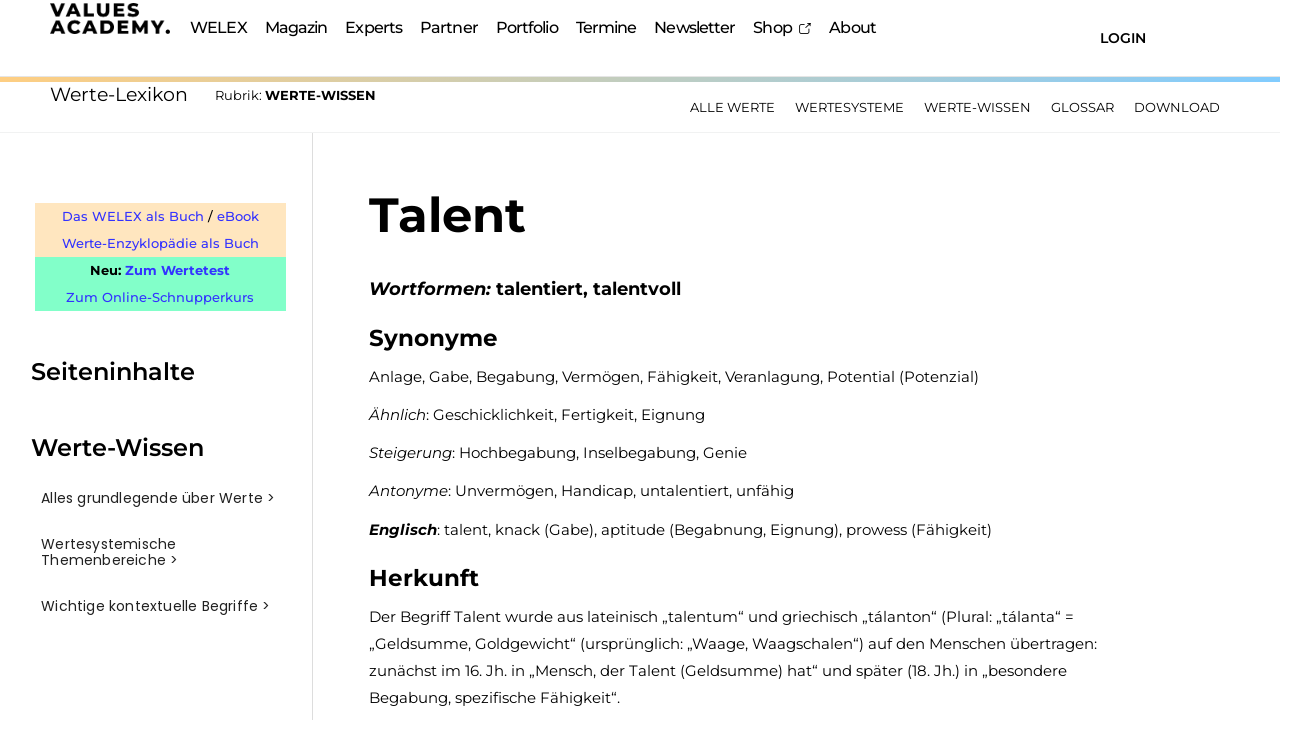

--- FILE ---
content_type: text/html; charset=UTF-8
request_url: https://www.values-academy.de/talent/
body_size: 71026
content:
<!doctype html>
<html lang="de">
	<head><meta charset="UTF-8"><script>if(navigator.userAgent.match(/MSIE|Internet Explorer/i)||navigator.userAgent.match(/Trident\/7\..*?rv:11/i)){var href=document.location.href;if(!href.match(/[?&]nowprocket/)){if(href.indexOf("?")==-1){if(href.indexOf("#")==-1){document.location.href=href+"?nowprocket=1"}else{document.location.href=href.replace("#","?nowprocket=1#")}}else{if(href.indexOf("#")==-1){document.location.href=href+"&nowprocket=1"}else{document.location.href=href.replace("#","&nowprocket=1#")}}}}</script><script>(()=>{class RocketLazyLoadScripts{constructor(){this.v="2.0.4",this.userEvents=["keydown","keyup","mousedown","mouseup","mousemove","mouseover","mouseout","touchmove","touchstart","touchend","touchcancel","wheel","click","dblclick","input"],this.attributeEvents=["onblur","onclick","oncontextmenu","ondblclick","onfocus","onmousedown","onmouseenter","onmouseleave","onmousemove","onmouseout","onmouseover","onmouseup","onmousewheel","onscroll","onsubmit"]}async t(){this.i(),this.o(),/iP(ad|hone)/.test(navigator.userAgent)&&this.h(),this.u(),this.l(this),this.m(),this.k(this),this.p(this),this._(),await Promise.all([this.R(),this.L()]),this.lastBreath=Date.now(),this.S(this),this.P(),this.D(),this.O(),this.M(),await this.C(this.delayedScripts.normal),await this.C(this.delayedScripts.defer),await this.C(this.delayedScripts.async),await this.T(),await this.F(),await this.j(),await this.A(),window.dispatchEvent(new Event("rocket-allScriptsLoaded")),this.everythingLoaded=!0,this.lastTouchEnd&&await new Promise(t=>setTimeout(t,500-Date.now()+this.lastTouchEnd)),this.I(),this.H(),this.U(),this.W()}i(){this.CSPIssue=sessionStorage.getItem("rocketCSPIssue"),document.addEventListener("securitypolicyviolation",t=>{this.CSPIssue||"script-src-elem"!==t.violatedDirective||"data"!==t.blockedURI||(this.CSPIssue=!0,sessionStorage.setItem("rocketCSPIssue",!0))},{isRocket:!0})}o(){window.addEventListener("pageshow",t=>{this.persisted=t.persisted,this.realWindowLoadedFired=!0},{isRocket:!0}),window.addEventListener("pagehide",()=>{this.onFirstUserAction=null},{isRocket:!0})}h(){let t;function e(e){t=e}window.addEventListener("touchstart",e,{isRocket:!0}),window.addEventListener("touchend",function i(o){o.changedTouches[0]&&t.changedTouches[0]&&Math.abs(o.changedTouches[0].pageX-t.changedTouches[0].pageX)<10&&Math.abs(o.changedTouches[0].pageY-t.changedTouches[0].pageY)<10&&o.timeStamp-t.timeStamp<200&&(window.removeEventListener("touchstart",e,{isRocket:!0}),window.removeEventListener("touchend",i,{isRocket:!0}),"INPUT"===o.target.tagName&&"text"===o.target.type||(o.target.dispatchEvent(new TouchEvent("touchend",{target:o.target,bubbles:!0})),o.target.dispatchEvent(new MouseEvent("mouseover",{target:o.target,bubbles:!0})),o.target.dispatchEvent(new PointerEvent("click",{target:o.target,bubbles:!0,cancelable:!0,detail:1,clientX:o.changedTouches[0].clientX,clientY:o.changedTouches[0].clientY})),event.preventDefault()))},{isRocket:!0})}q(t){this.userActionTriggered||("mousemove"!==t.type||this.firstMousemoveIgnored?"keyup"===t.type||"mouseover"===t.type||"mouseout"===t.type||(this.userActionTriggered=!0,this.onFirstUserAction&&this.onFirstUserAction()):this.firstMousemoveIgnored=!0),"click"===t.type&&t.preventDefault(),t.stopPropagation(),t.stopImmediatePropagation(),"touchstart"===this.lastEvent&&"touchend"===t.type&&(this.lastTouchEnd=Date.now()),"click"===t.type&&(this.lastTouchEnd=0),this.lastEvent=t.type,t.composedPath&&t.composedPath()[0].getRootNode()instanceof ShadowRoot&&(t.rocketTarget=t.composedPath()[0]),this.savedUserEvents.push(t)}u(){this.savedUserEvents=[],this.userEventHandler=this.q.bind(this),this.userEvents.forEach(t=>window.addEventListener(t,this.userEventHandler,{passive:!1,isRocket:!0})),document.addEventListener("visibilitychange",this.userEventHandler,{isRocket:!0})}U(){this.userEvents.forEach(t=>window.removeEventListener(t,this.userEventHandler,{passive:!1,isRocket:!0})),document.removeEventListener("visibilitychange",this.userEventHandler,{isRocket:!0}),this.savedUserEvents.forEach(t=>{(t.rocketTarget||t.target).dispatchEvent(new window[t.constructor.name](t.type,t))})}m(){const t="return false",e=Array.from(this.attributeEvents,t=>"data-rocket-"+t),i="["+this.attributeEvents.join("],[")+"]",o="[data-rocket-"+this.attributeEvents.join("],[data-rocket-")+"]",s=(e,i,o)=>{o&&o!==t&&(e.setAttribute("data-rocket-"+i,o),e["rocket"+i]=new Function("event",o),e.setAttribute(i,t))};new MutationObserver(t=>{for(const n of t)"attributes"===n.type&&(n.attributeName.startsWith("data-rocket-")||this.everythingLoaded?n.attributeName.startsWith("data-rocket-")&&this.everythingLoaded&&this.N(n.target,n.attributeName.substring(12)):s(n.target,n.attributeName,n.target.getAttribute(n.attributeName))),"childList"===n.type&&n.addedNodes.forEach(t=>{if(t.nodeType===Node.ELEMENT_NODE)if(this.everythingLoaded)for(const i of[t,...t.querySelectorAll(o)])for(const t of i.getAttributeNames())e.includes(t)&&this.N(i,t.substring(12));else for(const e of[t,...t.querySelectorAll(i)])for(const t of e.getAttributeNames())this.attributeEvents.includes(t)&&s(e,t,e.getAttribute(t))})}).observe(document,{subtree:!0,childList:!0,attributeFilter:[...this.attributeEvents,...e]})}I(){this.attributeEvents.forEach(t=>{document.querySelectorAll("[data-rocket-"+t+"]").forEach(e=>{this.N(e,t)})})}N(t,e){const i=t.getAttribute("data-rocket-"+e);i&&(t.setAttribute(e,i),t.removeAttribute("data-rocket-"+e))}k(t){Object.defineProperty(HTMLElement.prototype,"onclick",{get(){return this.rocketonclick||null},set(e){this.rocketonclick=e,this.setAttribute(t.everythingLoaded?"onclick":"data-rocket-onclick","this.rocketonclick(event)")}})}S(t){function e(e,i){let o=e[i];e[i]=null,Object.defineProperty(e,i,{get:()=>o,set(s){t.everythingLoaded?o=s:e["rocket"+i]=o=s}})}e(document,"onreadystatechange"),e(window,"onload"),e(window,"onpageshow");try{Object.defineProperty(document,"readyState",{get:()=>t.rocketReadyState,set(e){t.rocketReadyState=e},configurable:!0}),document.readyState="loading"}catch(t){console.log("WPRocket DJE readyState conflict, bypassing")}}l(t){this.originalAddEventListener=EventTarget.prototype.addEventListener,this.originalRemoveEventListener=EventTarget.prototype.removeEventListener,this.savedEventListeners=[],EventTarget.prototype.addEventListener=function(e,i,o){o&&o.isRocket||!t.B(e,this)&&!t.userEvents.includes(e)||t.B(e,this)&&!t.userActionTriggered||e.startsWith("rocket-")||t.everythingLoaded?t.originalAddEventListener.call(this,e,i,o):(t.savedEventListeners.push({target:this,remove:!1,type:e,func:i,options:o}),"mouseenter"!==e&&"mouseleave"!==e||t.originalAddEventListener.call(this,e,t.savedUserEvents.push,o))},EventTarget.prototype.removeEventListener=function(e,i,o){o&&o.isRocket||!t.B(e,this)&&!t.userEvents.includes(e)||t.B(e,this)&&!t.userActionTriggered||e.startsWith("rocket-")||t.everythingLoaded?t.originalRemoveEventListener.call(this,e,i,o):t.savedEventListeners.push({target:this,remove:!0,type:e,func:i,options:o})}}J(t,e){this.savedEventListeners=this.savedEventListeners.filter(i=>{let o=i.type,s=i.target||window;return e!==o||t!==s||(this.B(o,s)&&(i.type="rocket-"+o),this.$(i),!1)})}H(){EventTarget.prototype.addEventListener=this.originalAddEventListener,EventTarget.prototype.removeEventListener=this.originalRemoveEventListener,this.savedEventListeners.forEach(t=>this.$(t))}$(t){t.remove?this.originalRemoveEventListener.call(t.target,t.type,t.func,t.options):this.originalAddEventListener.call(t.target,t.type,t.func,t.options)}p(t){let e;function i(e){return t.everythingLoaded?e:e.split(" ").map(t=>"load"===t||t.startsWith("load.")?"rocket-jquery-load":t).join(" ")}function o(o){function s(e){const s=o.fn[e];o.fn[e]=o.fn.init.prototype[e]=function(){return this[0]===window&&t.userActionTriggered&&("string"==typeof arguments[0]||arguments[0]instanceof String?arguments[0]=i(arguments[0]):"object"==typeof arguments[0]&&Object.keys(arguments[0]).forEach(t=>{const e=arguments[0][t];delete arguments[0][t],arguments[0][i(t)]=e})),s.apply(this,arguments),this}}if(o&&o.fn&&!t.allJQueries.includes(o)){const e={DOMContentLoaded:[],"rocket-DOMContentLoaded":[]};for(const t in e)document.addEventListener(t,()=>{e[t].forEach(t=>t())},{isRocket:!0});o.fn.ready=o.fn.init.prototype.ready=function(i){function s(){parseInt(o.fn.jquery)>2?setTimeout(()=>i.bind(document)(o)):i.bind(document)(o)}return"function"==typeof i&&(t.realDomReadyFired?!t.userActionTriggered||t.fauxDomReadyFired?s():e["rocket-DOMContentLoaded"].push(s):e.DOMContentLoaded.push(s)),o([])},s("on"),s("one"),s("off"),t.allJQueries.push(o)}e=o}t.allJQueries=[],o(window.jQuery),Object.defineProperty(window,"jQuery",{get:()=>e,set(t){o(t)}})}P(){const t=new Map;document.write=document.writeln=function(e){const i=document.currentScript,o=document.createRange(),s=i.parentElement;let n=t.get(i);void 0===n&&(n=i.nextSibling,t.set(i,n));const c=document.createDocumentFragment();o.setStart(c,0),c.appendChild(o.createContextualFragment(e)),s.insertBefore(c,n)}}async R(){return new Promise(t=>{this.userActionTriggered?t():this.onFirstUserAction=t})}async L(){return new Promise(t=>{document.addEventListener("DOMContentLoaded",()=>{this.realDomReadyFired=!0,t()},{isRocket:!0})})}async j(){return this.realWindowLoadedFired?Promise.resolve():new Promise(t=>{window.addEventListener("load",t,{isRocket:!0})})}M(){this.pendingScripts=[];this.scriptsMutationObserver=new MutationObserver(t=>{for(const e of t)e.addedNodes.forEach(t=>{"SCRIPT"!==t.tagName||t.noModule||t.isWPRocket||this.pendingScripts.push({script:t,promise:new Promise(e=>{const i=()=>{const i=this.pendingScripts.findIndex(e=>e.script===t);i>=0&&this.pendingScripts.splice(i,1),e()};t.addEventListener("load",i,{isRocket:!0}),t.addEventListener("error",i,{isRocket:!0}),setTimeout(i,1e3)})})})}),this.scriptsMutationObserver.observe(document,{childList:!0,subtree:!0})}async F(){await this.X(),this.pendingScripts.length?(await this.pendingScripts[0].promise,await this.F()):this.scriptsMutationObserver.disconnect()}D(){this.delayedScripts={normal:[],async:[],defer:[]},document.querySelectorAll("script[type$=rocketlazyloadscript]").forEach(t=>{t.hasAttribute("data-rocket-src")?t.hasAttribute("async")&&!1!==t.async?this.delayedScripts.async.push(t):t.hasAttribute("defer")&&!1!==t.defer||"module"===t.getAttribute("data-rocket-type")?this.delayedScripts.defer.push(t):this.delayedScripts.normal.push(t):this.delayedScripts.normal.push(t)})}async _(){await this.L();let t=[];document.querySelectorAll("script[type$=rocketlazyloadscript][data-rocket-src]").forEach(e=>{let i=e.getAttribute("data-rocket-src");if(i&&!i.startsWith("data:")){i.startsWith("//")&&(i=location.protocol+i);try{const o=new URL(i).origin;o!==location.origin&&t.push({src:o,crossOrigin:e.crossOrigin||"module"===e.getAttribute("data-rocket-type")})}catch(t){}}}),t=[...new Map(t.map(t=>[JSON.stringify(t),t])).values()],this.Y(t,"preconnect")}async G(t){if(await this.K(),!0!==t.noModule||!("noModule"in HTMLScriptElement.prototype))return new Promise(e=>{let i;function o(){(i||t).setAttribute("data-rocket-status","executed"),e()}try{if(navigator.userAgent.includes("Firefox/")||""===navigator.vendor||this.CSPIssue)i=document.createElement("script"),[...t.attributes].forEach(t=>{let e=t.nodeName;"type"!==e&&("data-rocket-type"===e&&(e="type"),"data-rocket-src"===e&&(e="src"),i.setAttribute(e,t.nodeValue))}),t.text&&(i.text=t.text),t.nonce&&(i.nonce=t.nonce),i.hasAttribute("src")?(i.addEventListener("load",o,{isRocket:!0}),i.addEventListener("error",()=>{i.setAttribute("data-rocket-status","failed-network"),e()},{isRocket:!0}),setTimeout(()=>{i.isConnected||e()},1)):(i.text=t.text,o()),i.isWPRocket=!0,t.parentNode.replaceChild(i,t);else{const i=t.getAttribute("data-rocket-type"),s=t.getAttribute("data-rocket-src");i?(t.type=i,t.removeAttribute("data-rocket-type")):t.removeAttribute("type"),t.addEventListener("load",o,{isRocket:!0}),t.addEventListener("error",i=>{this.CSPIssue&&i.target.src.startsWith("data:")?(console.log("WPRocket: CSP fallback activated"),t.removeAttribute("src"),this.G(t).then(e)):(t.setAttribute("data-rocket-status","failed-network"),e())},{isRocket:!0}),s?(t.fetchPriority="high",t.removeAttribute("data-rocket-src"),t.src=s):t.src="data:text/javascript;base64,"+window.btoa(unescape(encodeURIComponent(t.text)))}}catch(i){t.setAttribute("data-rocket-status","failed-transform"),e()}});t.setAttribute("data-rocket-status","skipped")}async C(t){const e=t.shift();return e?(e.isConnected&&await this.G(e),this.C(t)):Promise.resolve()}O(){this.Y([...this.delayedScripts.normal,...this.delayedScripts.defer,...this.delayedScripts.async],"preload")}Y(t,e){this.trash=this.trash||[];let i=!0;var o=document.createDocumentFragment();t.forEach(t=>{const s=t.getAttribute&&t.getAttribute("data-rocket-src")||t.src;if(s&&!s.startsWith("data:")){const n=document.createElement("link");n.href=s,n.rel=e,"preconnect"!==e&&(n.as="script",n.fetchPriority=i?"high":"low"),t.getAttribute&&"module"===t.getAttribute("data-rocket-type")&&(n.crossOrigin=!0),t.crossOrigin&&(n.crossOrigin=t.crossOrigin),t.integrity&&(n.integrity=t.integrity),t.nonce&&(n.nonce=t.nonce),o.appendChild(n),this.trash.push(n),i=!1}}),document.head.appendChild(o)}W(){this.trash.forEach(t=>t.remove())}async T(){try{document.readyState="interactive"}catch(t){}this.fauxDomReadyFired=!0;try{await this.K(),this.J(document,"readystatechange"),document.dispatchEvent(new Event("rocket-readystatechange")),await this.K(),document.rocketonreadystatechange&&document.rocketonreadystatechange(),await this.K(),this.J(document,"DOMContentLoaded"),document.dispatchEvent(new Event("rocket-DOMContentLoaded")),await this.K(),this.J(window,"DOMContentLoaded"),window.dispatchEvent(new Event("rocket-DOMContentLoaded"))}catch(t){console.error(t)}}async A(){try{document.readyState="complete"}catch(t){}try{await this.K(),this.J(document,"readystatechange"),document.dispatchEvent(new Event("rocket-readystatechange")),await this.K(),document.rocketonreadystatechange&&document.rocketonreadystatechange(),await this.K(),this.J(window,"load"),window.dispatchEvent(new Event("rocket-load")),await this.K(),window.rocketonload&&window.rocketonload(),await this.K(),this.allJQueries.forEach(t=>t(window).trigger("rocket-jquery-load")),await this.K(),this.J(window,"pageshow");const t=new Event("rocket-pageshow");t.persisted=this.persisted,window.dispatchEvent(t),await this.K(),window.rocketonpageshow&&window.rocketonpageshow({persisted:this.persisted})}catch(t){console.error(t)}}async K(){Date.now()-this.lastBreath>45&&(await this.X(),this.lastBreath=Date.now())}async X(){return document.hidden?new Promise(t=>setTimeout(t)):new Promise(t=>requestAnimationFrame(t))}B(t,e){return e===document&&"readystatechange"===t||(e===document&&"DOMContentLoaded"===t||(e===window&&"DOMContentLoaded"===t||(e===window&&"load"===t||e===window&&"pageshow"===t)))}static run(){(new RocketLazyLoadScripts).t()}}RocketLazyLoadScripts.run()})();</script>
		
		<link rel="profile" href="http://gmpg.org/xfn/11">
		<script type="rocketlazyloadscript" data-rocket-type="text/javascript">
/* <![CDATA[ */
var theplus_ajax_url = "https://www.values-academy.de/wp-admin/admin-ajax.php";
		var theplus_ajax_post_url = "https://www.values-academy.de/wp-admin/admin-post.php";
		var theplus_nonce = "ad5181a8cf";
/* ]]> */
</script>
    <style>
        .pro-wccp:before {
            content: "\f160";
            top: 3px;
        }
        .pro-wccp:before{
            color:#02CA03 !important
        }
        .pro-wccp {
            transform: rotate(45deg);
        }
    </style>
    <script type="rocketlazyloadscript" id="wccp_pro_disable_selection">

var image_save_msg = 'You are not allowed to save images!';

var no_menu_msg = 'Context menu disabled!';

var smessage = "Alert: Content selection is disabled!!";


"use strict";
/* This because search property "includes" does not supported by IE*/
if (!String.prototype.includes) {
String.prototype.includes = function(search, start) {
  if (typeof start !== 'number') {
	start = 0;
  }

  if (start + search.length > this.length) {
	return false;
  } else {
	return this.indexOf(search, start) !== -1;
  }
};
}
/*////////////////////////////////////*/
let canCall = true;

function call_disable_copy_WithDelay(e) {
  if (canCall) {
    canCall = false;
    disable_copy(e);
    setTimeout(() => {
      canCall = true;
    }, 1000);
  }
}

function disable_copy(e)
{
	window.wccp_pro_iscontenteditable_flag = false;
	
	wccp_pro_log_to_console_if_allowed("disable_copy");
	
	var e = e || window.event; // also there is no e.target property in IE. instead IE uses window.event.srcElement
  	
	var target = e.target || e.srcElement;

	var elemtype = e.target.nodeName;
	
	elemtype = elemtype.toUpperCase();
	
	if (apply_class_exclusion(e) == "Yes") return true;

	if(wccp_pro_iscontenteditable(e) == true) {return true;}
	
	if(is_content_editable_element(current_clicked_element) == true)
	{
		return true;
	}
	else
	{
		if (smessage !== "" && e.detail == 2)
			show_wccp_pro_message(smessage);
		
		if (isSafari)
		{
			return true;
		}
		else
		{
			//wccp_pro_clear_any_selection();
			
			return false;
		}
	}
	
	/*disable context menu when shift + right click is pressed*/
	var shiftPressed = 0;
	
	var evt = e?e:window.event;
	
	if (parseInt(navigator.appVersion)>3) {
		
		if (document.layers && navigator.appName=="Netscape")
			
			shiftPressed = (e.modifiers-0>3);
			
		else
			
			shiftPressed = e.shiftKey;
			
		if (shiftPressed) {
			
			if (smessage !== "") show_wccp_pro_message(smessage);
			
			var isFirefox = typeof InstallTrigger !== 'undefined';   /* Firefox 1.0+ */
			
			if (isFirefox) {
			evt.cancelBubble = true;
			if (evt.stopPropagation) evt.stopPropagation();
			if (evt.preventDefault()) evt.preventDefault();
			show_wccp_pro_message (smessage);
			wccp_pro_clear_any_selection();
			return false;
			}
			
			wccp_pro_clear_any_selection();
			return false;
		}
	}
	
	if(e.which === 2 ){
	var clickedTag_a = (e==null) ? event.srcElement.tagName : e.target.tagName;
	   show_wccp_pro_message(smessage);
       wccp_pro_clear_any_selection(); return false;
    }
	var isSafari = /Safari/.test(navigator.userAgent) && /Apple Computer/.test(navigator.vendor);
	var checker_IMG = 'checked';
	if (elemtype == "IMG" && checker_IMG == 'checked' && e.detail == 2) {show_wccp_pro_message(alertMsg_IMG);wccp_pro_clear_any_selection();return false;}

    //elemtype must be merged by elemtype checker on function disable_copy & disable_hot_keys
	if (is_content_editable_element(elemtype) == false)
	{
		if (smessage !== "" && e.detail == 2)
			show_wccp_pro_message(smessage);
		
		if (isSafari)
		{
			return true;
		}
		else
		{
			wccp_pro_clear_any_selection(); return false;
		}
	}
	else
	{
		return true;
	}
}
////////////////////////////
function disable_copy_ie()
{
	wccp_pro_log_to_console_if_allowed("disable_copy_ie_function_started");
	
	var e = e || window.event;
	/*also there is no e.target property in IE.*/
	/*instead IE uses window.event.srcElement*/
  	var target = e.target || e.srcElement;
	
	var elemtype = window.event.srcElement.nodeName;
	
	elemtype = elemtype.toUpperCase();

	if(wccp_pro_iscontenteditable(e) == true) return true;
	
	if (apply_class_exclusion(e) == "Yes") return true;
	
	if (elemtype == "IMG") {show_wccp_pro_message(alertMsg_IMG);return false;}
	
	//elemtype must be merged by elemtype checker on function disable_copy & disable_hot_keys
	if (is_content_editable_element(elemtype) == false)
	{
		return false;
	}
}
function disable_drag_text(e)
{
	wccp_pro_log_to_console_if_allowed("disable_drag_text");
	
	/*var isSafari = /Safari/.test(navigator.userAgent) && /Apple Computer/.test(navigator.vendor);*/
	/*if (isSafari) {show_wccp_pro_message(alertMsg_IMG);return false;}*/
	
	var e = e || window.event; // also there is no e.target property in IE. instead IE uses window.event.srcElement*/
  	
	var target = e.target || e.srcElement;
	
	/*For contenteditable tags*/
	
	if (apply_class_exclusion(e) == "Yes") return true;

	var elemtype = e.target.nodeName;
	
	elemtype = elemtype.toUpperCase();
	
	var disable_drag_text_drop = 'checked';
	
	if (disable_drag_text_drop != "checked")  return true;
	
	if (window.location.href.indexOf("/user/") > -1) {
      return true; /*To allow users to drag & drop images when editing thier profiles*/
    }
	
	return false;
}

/*/////////////////special for safari Start////////////////*/
var onlongtouch;

var timer;

var touchduration = 1000; /*length of time we want the user to touch before we do something*/

var elemtype = "";

function touchstart(e)
{
	wccp_pro_log_to_console_if_allowed("touchstart");
	
	e = e || window.event;// also there is no e.target property in IE. instead IE uses window.event.srcElement
	
	var target = e.target || e.srcElement;

	var elemtype = e.target.nodeName;
	
	elemtype = elemtype.toUpperCase();
	
	//if (elemtype == "A") return;

	if (apply_class_exclusion(elemtype) == 'Yes') return;
	/*also there is no e.target property in IE.*/
	/*instead IE uses window.event.srcElement*/
	
	if(!wccp_pro_is_passive()) e.preventDefault();
	if (!timer) {
		timer = setTimeout(onlongtouch, touchduration);
	}
}

function touchend()
{
	wccp_pro_log_to_console_if_allowed("touchend");
	
    /*stops short touches from firing the event*/
    if (timer) {
        clearTimeout(timer);
        timer = null;
    }
	onlongtouch();
}

onlongtouch = function(e)/*this will clear the current selection if any_not_editable_thing selected*/
{
	wccp_pro_log_to_console_if_allowed("onlongtouch");
	
	if (is_content_editable_element(elemtype) == false)
	{
		if (window.getSelection) {
			if (window.getSelection().empty) { /*Chrome*/
			window.getSelection().empty();
			} else if (window.getSelection().removeAllRanges) {  /*Firefox*/
			window.getSelection().removeAllRanges();
			}
		} else if (document.selection) {  /*IE?*/
			var textRange = document.body.createTextRange();
			textRange.moveToElementText(element);
			textRange.select();

			document.selection.empty();
		}
		return false;
	}
};

document.addEventListener("DOMContentLoaded", function(event)
	{ 
		window.addEventListener("touchstart", touchstart, false);
		window.addEventListener("touchend", touchend, false);
	});


function wccp_pro_is_passive()
{
	wccp_pro_log_to_console_if_allowed("wccp_pro_is_passive");
	
	var cold = false,
	hike = function() {};

	try {
	var aid = Object.defineProperty({}, 'passive', {
	get() {cold = true}
	});
	window.addEventListener('test', hike, aid);
	window.removeEventListener('test', hike, aid);
	} catch (e) {}

	return cold;
}
/*/////////////////////////////////////////////////////////////////*/
function reEnable()
{
	return true;
}

if(navigator.userAgent.indexOf('MSIE')==-1) //If not IE
{
	document.ondragstart = disable_drag_text;
	document.onselectstart = call_disable_copy_WithDelay;
	document.onselectionchange = call_disable_copy_WithDelay;
	//document.onmousedown = disable_copy;
	//document.addEventListener('click', disable_copy, false);
	//document.addEventListener('click', set_current_clicked_element, false);
	document.addEventListener('mousedown', set_current_clicked_element, false);
	//document.onclick = reEnable;
}else
{
	document.onselectstart = disable_copy_ie;
}

var current_clicked_element = "";

var current_clicked_object = null;

function set_current_clicked_element(e)
{
	var e = e || window.event; // also there is no e.target property in IE. instead IE uses window.event.srcElement
  	
	var target = e.target || e.srcElement;

	var elemtype = e.target.nodeName;
	
	elemtype = elemtype.toUpperCase();
	
	current_clicked_element = elemtype;
	
	wccp_pro_log_to_console_if_allowed("current_clicked_element = " + current_clicked_element, arguments.callee.name);
}
</script>
	<script type="rocketlazyloadscript" id="wccp_pro_css_disable_selection">
	function wccp_pro_msieversion() 
		{
			var ua = window.navigator.userAgent;
			var msie = ua.indexOf("MSIE");
			var msie2 = ua.indexOf("Edge");
			var msie3 = ua.indexOf("Trident");

		if (msie > -1 || msie2 > -1 || msie3 > -1) // If Internet Explorer, return version number
		{
			return "IE";
		}
		else  // If another browser, return 0
		{
			return "otherbrowser";
		}
	}
    
	var e = document.getElementsByTagName('H1')[0];
	if(e && wccp_pro_msieversion() == "IE")
	{
		e.setAttribute('unselectable',"on");
	}
	</script>
<script type="rocketlazyloadscript" id="wccp_pro_disable_hot_keys">window.addEventListener('DOMContentLoaded', function() {
/*****************For contenteditable tags***************/
var wccp_pro_iscontenteditable_flag = false;

function wccp_pro_iscontenteditable(e)
{
	var e = e || window.event; // also there is no e.target property in IE. instead IE uses window.event.srcElement
  	
	var target = e.target || e.srcElement;
	
	var iscontenteditable = "false";
		
	if(typeof target.getAttribute!="undefined" )
	{
		iscontenteditable = target.getAttribute("contenteditable"); // Return true or false as string
		
		if(typeof target.hasAttribute!="undefined")
		{
			if(target.hasAttribute("contenteditable"))
				iscontenteditable = true;
		}
	}
	
	wccp_pro_log_to_console_if_allowed("iscontenteditable:" + iscontenteditable);
	
	var iscontenteditable2 = false;
	
	if(typeof target.isContentEditable!="undefined" ) iscontenteditable2 = target.isContentEditable; // Return true or false as boolean

	if(target.parentElement !=null) iscontenteditable2 = target.parentElement.isContentEditable;
	
	if (iscontenteditable == "true" || iscontenteditable == true || iscontenteditable2 == true)
	{
		if(typeof target.style!="undefined" ) target.style.cursor = "text";
		
		wccp_pro_iscontenteditable_flag = true;
		
		wccp_pro_log_to_console_if_allowed("wccp_pro_iscontenteditable: true");
		
		return true;
	}
	wccp_pro_log_to_console_if_allowed("wccp_pro_iscontenteditable: false");
}
/******************************************************/
function wccp_pro_clear_any_selection()
{
	if(window.wccp_pro_iscontenteditable_flag == true) return;
	
	wccp_pro_log_to_console_if_allowed("wccp_pro_clear_any_selection");
	
	var myName = wccp_pro_clear_any_selection.caller.toString();
	
	myName = myName.substr('function '.length);
	
	myName = myName.substr(0, myName.indexOf('('));

	wccp_pro_log_to_console_if_allowed("called_by: " + myName);
	
	if (window.getSelection)
	{
		if (window.getSelection().empty)
		{  // Chrome
			window.getSelection().empty();
		} else if (window.getSelection().removeAllRanges) 
		{  // Firefox
			window.getSelection().removeAllRanges();
		}
	} else if (document.selection)
	{  // IE?
		document.selection.empty();
	}
	
	//show_wccp_pro_message("You are not allowed to make this operation");
}


/*Is content_editable element*/
function is_content_editable_element(element_name = "")
{
	if (element_name == "TEXT" || element_name == "#TEXT" || element_name == "TEXTAREA" || element_name == "INPUT" || element_name == "PASSWORD" || element_name == "SELECT" || element_name == "OPTION" || element_name == "EMBED" || element_name == "CODE" || element_name == "CODEBLOCK_WCCP")
	{
		wccp_pro_log_to_console_if_allowed("is_content_editable_element: true >>" + element_name);
		
		return true;
	}
	wccp_pro_log_to_console_if_allowed("is_content_editable_element: false >>" + element_name);
	
	return false;
}
/*Is selection enabled element*/
/*
function is_selection_enabled_element(element_name = "")
{
	if (is_content_editable_element == true)
	{
		wccp_pro_log_to_console_if_allowed("is_selection_enabled_element: true >>" + element_name);
		
		return true;
	}
	wccp_pro_log_to_console_if_allowed("is_selection_enabled_element: false >>" + element_name);
	
	return false;
}
*/
/*Hot keys function  */
function disable_hot_keys(e)
{
	wccp_pro_log_to_console_if_allowed("disable_hot_keys");
	
	e = e || window.event;
	
	//console.log(e);
	
	if (!e) return;
	
	var key;

		if(window.event)
			  key = window.event.keyCode;     /*IE*/
		else if (e.hasOwnProperty("which")) key = e.which;     /*firefox (97)*/

	wccp_pro_log_to_console_if_allowed("Data:", key);
	
			
		if (key == 123 || (e.ctrlKey && e.shiftKey && e.keyCode == 'J'.charCodeAt(0)) )//F12 chrome developer key disable
		{
			show_wccp_pro_message('You are not allowed to do this action on the current page!!');
			
			return false;
		}
		
	var elemtype = e.target.tagName;
	
	elemtype = elemtype.toUpperCase();
	
	var sel = getSelectionTextAndContainerElement();
	
	if(elemtype == "BODY" && sel.text != "") elemtype = sel.containerElement.tagName; /* no need for it when tag name is BODY, so we get the selected text tag name */

	/*elemtype must be merged by elemtype checker on function disable_copy & disable_copy_ie*/
	if (is_content_editable_element(elemtype) == true)
	{
		elemtype = 'TEXT';
	}
	
	if(wccp_pro_iscontenteditable(e) == true) elemtype = 'TEXT';
	
		if (key == 44)/*For any emement type, text elemtype is not excluded here, (prntscr (44)*/
		{
			copyTextToClipboard("");
			show_wccp_pro_message('You are not allowed to do this action on the current page!!');
			return false;
		}	
	if (e.ctrlKey || e.metaKey)
	{
		if (elemtype!= 'TEXT' && (key == 97 || key == 99 || key == 120 || key == 26 || key == 43))
		{
			 show_wccp_pro_message('Alert: You are not allowed to copy content or view source');
			 return false;
		}
		if (elemtype!= 'TEXT')
		{
						
			if (key == 65)
			{
				show_wccp_pro_message('You are not allowed to do this action on the current page!!');
				return false;
			}			
						
			if (key == 67)
			{
				show_wccp_pro_message('You are not allowed to do this action on the current page!!');
				return false;
			}			
						
			if (key == 88)
			{
				show_wccp_pro_message('You are not allowed to do this action on the current page!!');
				return false;
			}			
						
			if (key == 86)
			{
				show_wccp_pro_message('You are not allowed to do this action on the current page!!');
				return false;
			}		}
				
		if (key == 85)
		{
			show_wccp_pro_message('You are not allowed to do this action on the current page!!');
			return false;
		}		
				if (key == 80)
		{
			show_wccp_pro_message('You are not allowed to do this action on the current page!!');
			return false;
		}		
				if (key == 44)
		{
			copyTextToClipboard("no");
			show_wccp_pro_message('You are not allowed to do this action on the current page!!');
			return false;
		}		
		
					if (key == 73)//F12 chrome developer key disable
			{
				show_wccp_pro_message('You are not allowed to do this action on the current page!!');
				return false;
			}
				
				
		if (key == 83)
		{
			show_wccp_pro_message('You are not allowed to do this action on the current page!!');
			return false;
		}    }
return true;
}


window.addEventListener('load', function (){
	if(window.Zepto || !window.jQuery) jQuery =  $;
	jQuery(document).ready(function() {
	  jQuery(document).bind("keyup keydown", disable_hot_keys);
	});
});

});</script>
	<script type="rocketlazyloadscript" id="wccp_pro_disable_Right_Click">window.addEventListener('DOMContentLoaded', function() {

	function wccp_pro_nocontext(e)
	{
		wccp_pro_log_to_console_if_allowed("wccp_pro_nocontext function");
		
		const caller = wccp_pro_nocontext.caller;
		
		if (caller) wccp_pro_log_to_console_if_allowed("Caller function is: " + caller.name);
		
		e = e || window.event; // also there is no e.target property in IE. instead IE uses window.event.srcElement
		
		if (apply_class_exclusion(e) == 'Yes') return true;
		
		var exception_tags = 'NOTAG,';
		
		var clickedTag = (e==null) ? event.srcElement.tagName : e.target.tagName;
		
		wccp_pro_log_to_console_if_allowed("clickedTag: " + clickedTag);
		
		var target = e.target || e.srcElement;
		
		var parent_tag = ""; var parent_of_parent_tag = "";
		
		if(target.parentElement != null)
		{
			parent_tag = target.parentElement.tagName;
			
			if(target.parentElement.parentElement != null) parent_of_parent_tag = target.parentElement.parentElement.tagName;
		}
		
		var checker = 'checked';
		if ((clickedTag == "IMG" || clickedTag == "FIGURE" || clickedTag == "SVG" || clickedTag == "PROTECTEDIMGDIV") && checker == 'checked') {
			if (alertMsg_IMG != "")show_wccp_pro_message(alertMsg_IMG);
			return false;
		}else {exception_tags = exception_tags + 'IMG,';}
		
		checker = '';
		if ((clickedTag == "VIDEO" || clickedTag == "PROTECTEDWCCPVIDEO" || clickedTag == "EMBED") && checker == 'checked') {
			if (alertMsg_VIDEO != "")show_wccp_pro_message(alertMsg_VIDEO);
			return false;
		}else {exception_tags = exception_tags + 'VIDEO,PROTECTEDWCCPVIDEO,EMBED,';}
		
		checker = 'checked';
		if ((clickedTag == "A" || clickedTag == "TIME" || parent_tag == "A" || parent_of_parent_tag == "A") && checker == 'checked') {
			if (alertMsg_A != "")show_wccp_pro_message(alertMsg_A);
			return false;
		}else {exception_tags = exception_tags + 'A,';if(parent_tag == "A" || parent_of_parent_tag == "A") clickedTag = "A";}

		checker = 'checked';
		if ((clickedTag == "P" || clickedTag == "B" || clickedTag == "FONT" ||  clickedTag == "LI" || clickedTag == "UL" || clickedTag == "STRONG" || clickedTag == "OL" || clickedTag == "BLOCKQUOTE" || clickedTag == "TH" || clickedTag == "TR" || clickedTag == "TD" || clickedTag == "SPAN" || clickedTag == "EM" || clickedTag == "SMALL" || clickedTag == "I" || clickedTag == "BUTTON") && checker == 'checked') {
			if (alertMsg_PB != "")show_wccp_pro_message(alertMsg_PB);
			return false;
		}else {exception_tags = exception_tags + 'P,B,FONT,LI,UL,STRONG,OL,BLOCKQUOTE,TD,SPAN,EM,SMALL,I,BUTTON,';}
		
		checker = 'checked';
		if ((clickedTag == "INPUT" || clickedTag == "PASSWORD") && checker == 'checked') {
			if (alertMsg_INPUT != "")show_wccp_pro_message(alertMsg_INPUT);
			return false;
		}else {exception_tags = exception_tags + 'INPUT,PASSWORD,';}
		
		checker = 'checked';
		if ((clickedTag == "H1" || clickedTag == "H2" || clickedTag == "H3" || clickedTag == "H4" || clickedTag == "H5" || clickedTag == "H6" || clickedTag == "ASIDE" || clickedTag == "NAV") && checker == 'checked') {
			if (alertMsg_H != "")show_wccp_pro_message(alertMsg_H);
			return false;
		}else {exception_tags = exception_tags + 'H1,H2,H3,H4,H5,H6,';}
		
		checker = 'checked';
		if (clickedTag == "TEXTAREA" && checker == 'checked') {
			if (alertMsg_TEXTAREA != "")show_wccp_pro_message(alertMsg_TEXTAREA);
			return false;
		}else {exception_tags = exception_tags + 'TEXTAREA,';}
		
		checker = 'checked';
		if ((clickedTag == "DIV" || clickedTag == "BODY" || clickedTag == "HTML" || clickedTag == "ARTICLE" || clickedTag == "SECTION" || clickedTag == "NAV" || clickedTag == "HEADER" || clickedTag == "FOOTER") && checker == 'checked') {
			if (alertMsg_EmptySpaces != "")show_wccp_pro_message(alertMsg_EmptySpaces);
			return false;
		}
		else
		{
			if (exception_tags.indexOf(clickedTag)!=-1)
			{
				return true;
			}
			else
			return false;
		}
	}
	
	function disable_drag_images(e)
	{return;
		wccp_pro_log_to_console_if_allowed("disable_drag_images");
		
		var e = e || window.event; // also there is no e.target property in IE. instead IE uses window.event.srcElement
		
		var target = e.target || e.srcElement;
		
		//For contenteditable tags
		if (apply_class_exclusion(e) == "Yes") return true;

		var elemtype = e.target.nodeName;
		
		if (elemtype != "IMG") {return;}
		
		elemtype = elemtype.toUpperCase();
		
		var disable_drag_drop_images = 'checked';
		
		if (disable_drag_drop_images != "checked")  return true;
		
		if (window.location.href.indexOf("/user/") > -1) {
		  return true; //To allow users to drag & drop images when editing thier profiles
		}
		
		show_wccp_pro_message(alertMsg_IMG);
		
		return false;
	}
	
	var alertMsg_IMG = "Alert: Protected image";
	var alertMsg_A = "Alert: This link is protected";
	var alertMsg_PB = "Alert: Right click on text is disabled";
	var alertMsg_INPUT = "Alert: Right click is disabled";
	var alertMsg_H = "Alert: Right click on headlines is disabled";
	var alertMsg_TEXTAREA = "Alert: Right click is disabled";
	var alertMsg_EmptySpaces = "Alert: Right click on empty spaces is disabled";
	var alertMsg_VIDEO = "Alert: Right click on videos is disabled";
	//document.oncontextmenu=null;
	window.addEventListener('load', function (){
	if(window.Zepto || !window.jQuery) jQuery =  $;
	jQuery(document).ready(function(){
		jQuery(document).on('contextmenu', wccp_pro_nocontext);
	});
	});
	window.addEventListener('load', function (){
	if (typeof jQuery === 'undefined')
	{
		alert("no jquery");
		document.oncontextmenu = wccp_pro_nocontext;
		document.addEventListener("contextmenu",wccp_pro_nocontext);
		window.addEventListener("contextmenu",wccp_pro_nocontext);
	}
	});
});</script>
	
	<script type="rocketlazyloadscript" id="wccp_pro_disable_drag_images">window.addEventListener('DOMContentLoaded', function() {
	document.ondragstart = disable_drag_images;
		window.addEventListener('load', function (){
			if(window.Zepto || !window.jQuery) jQuery =  $;
			jQuery(document).ready(function(){
				jQuery('img').each(function() {
					jQuery(this).attr('draggable', false);
				});
			});
		});
	});</script>
	<style id="wccp_pro_style1">
		img{
			-moz-user-select: none;
			-webkit-user-select: none;
			-ms-user-select: none;
			-khtml-user-select: none;
			user-select: none;
			-webkit-user-drag: none;
		}
	</style>
<script type="rocketlazyloadscript" id="wccp_pro_class_exclusion">
function copyToClipboard(elem) {
	  // create hidden text element, if it doesn't already exist
    var targetId = "_wccp_pro_hiddenCopyText_";
    {
        // must use a temporary form element for the selection and copy
        target = document.getElementById(targetId);
        if (!target) {
            var target = document.createElement("textarea");
            target.style.position = "absolute";
            target.style.left = "-9999px";
            target.style.top = "0";
            target.id = targetId;
            document.body.appendChild(target);
        }
        target.textContent = elem.textContent;
    }
    // select the content
    var currentFocus = document.activeElement;
    target.focus();
    target.setSelectionRange(0, target.value.length);
    
    // copy the selection
    var succeed;
    try {
    	  succeed = document.execCommand("copy");
    } catch(e) {
        succeed = false;
    }

    // restore original focus
    if (currentFocus && typeof currentFocus.focus === "function") {
        currentFocus.focus();
    }
    
    
	// clear temporary content
	target.textContent = "";
	document.getElementsByTagName('span')[0].innerHTML = " ";
    return succeed;
}
/**************************************************/
function wccp_pro_log_to_console_if_allowed(data = "")
{//return;
	var myName = "";
	
	if(wccp_pro_log_to_console_if_allowed.caller != null) myName = wccp_pro_log_to_console_if_allowed.caller.toString();
	
	myName = myName.substr('function '.length);
	
	myName = myName.substr(0, myName.indexOf('('));
	
	}
/**************************************************/
function fallbackCopyTextToClipboard(text) {
  var textArea = document.createElement("textarea");
  textArea.value = text;
  document.body.appendChild(textArea);
  textArea.focus();
  textArea.select();

  try {
    var successful = document.execCommand("copy");
    var msg = successful ? "successful" : "unsuccessful";
    wccp_pro_log_to_console_if_allowed("Fallback: Copying text command was " + msg);
  } catch (err) {
    console.error("Fallback: Oops, unable to copy", err);
  }

  document.body.removeChild(textArea);
}
/*****************************************/
function copyTextToClipboard(text) {
  if (!navigator.clipboard) {
    fallbackCopyTextToClipboard(text);
    return;
  }
  navigator.clipboard.writeText(text).then(
    function() {
      console.log("Async: Copying to clipboard was successful!");
    },
    function(err) {
      console.error("Async: Could not copy text: ", err);
    }
  );
}
/*****************************************/
/*getSelectionTextAndContainerElement*/
function getSelectionTextAndContainerElement()
{
    var text = "", containerElement = null;
    if (typeof window.getSelection != "undefined") {
        var sel = window.getSelection();
        if (sel.rangeCount) {
            var node = sel.getRangeAt(0).commonAncestorContainer;
            containerElement = node.nodeType == 1 ? node : node.parentNode;
			if (typeof(containerElement.parentElement) != 'undefined') current_clicked_object = containerElement.parentElement;
            text = sel.toString();
        }
    } else if (typeof document.selection != "undefined" && document.selection.type != "Control")
	{
        var textRange = document.selection.createRange();
        containerElement = textRange.parentElement();
        text = textRange.text;
    }
    
	return {
        text: text,
        containerElement: containerElement
    };
}

function getSelectionParentElement() {
    var parentEl = null, sel;
	
    if (window.getSelection) {
        sel = window.getSelection();
        if (sel.rangeCount) {
            parentEl = sel.getRangeAt(0).commonAncestorContainer;
			//sel.getRangeAt(0).startContainer.parentNode;
            if (parentEl.nodeType != 1) {
                parentEl = parentEl.parentNode;
            }
        }
    } else if ( (sel = document.selection) && sel.type != "Control") {
        parentEl = sel.createRange().parentElement();
    }
	
	let arr = new Array();
	
	arr["nodeName"] = "cant_find_parent_element";
	
	if(parentEl != null)
		return parentEl;
	else
		return arr;
}
/*****************************************/
function sleep(ms) {
    return new Promise(resolve => setTimeout(resolve, ms));
}
/*****************************************/
</script>

<script type="rocketlazyloadscript" id="apply_class_exclusion">
function apply_class_exclusion(e)
{
	wccp_pro_log_to_console_if_allowed(e);
	
	var my_return = 'No';
	
	var e = e || window.event; // also there is no e.target property in IE. instead IE uses window.event.srcElement
  	
	var target = e.target || e.srcElement || e || 'nothing';
	
	var excluded_classes = '' + '';
	
	var class_to_exclude = "";
	
	if(target.parentElement != null)
	{
		class_to_exclude = target.className + ' ' + target.parentElement.className || '';
	}else{
		class_to_exclude = target.className;
	}
	
	var class_to_exclude_array = Array();
	
	//console.log(class_to_exclude);
	
	if (typeof(class_to_exclude) != 'undefined') class_to_exclude_array = class_to_exclude.split(" ");
	
	//console.log (class_to_exclude_array);
	
	class_to_exclude_array.forEach(function(item)
	{
		if(item != '' && excluded_classes.indexOf(item)>=0)
		{
			//target.style.cursor = "text";
			
			//console.log ('Yes');
			
			my_return = 'Yes';
		}
	});

	try {
		class_to_exclude = target.parentElement.getAttribute('class') || target.parentElement.className || '';
		}
	catch(err) 
		{
		class_to_exclude = '';
		}
	
	if(class_to_exclude != '' && excluded_classes.indexOf(class_to_exclude)>=0)
	{
		//target.style.cursor = "text";
		my_return = 'Yes';
	}

	return my_return;
}
</script>
<style id="wccp_pro_style2" data-asas-style="">

	
	*[contenteditable] , [contenteditable] *,*[contenteditable="true"] , [contenteditable="true"] * { /* for contenteditable tags*/ , /* for tags inside contenteditable tags*/
	  -webkit-user-select: auto !important;
	  cursor: text !important;
	  user-select: text !important;
	  pointer-events: auto !important;
	}
	
	/*
	*[contenteditable]::selection, [contenteditable] *::selection, [contenteditable="true"]::selection, [contenteditable="true"] *::selection { background: Highlight !important; color: HighlightText !important;}
	*[contenteditable]::-moz-selection, [contenteditable="true"] *::-moz-selection { background: Highlight !important; color: HighlightText !important;}
	input::selection,textarea::selection, code::selection, code > *::selection { background: Highlight !important; color: HighlightText !important;}
	input::-moz-selection,textarea::-moz-selection, code::-moz-selection, code > *::-moz-selection { background: Highlight !important; color: HighlightText !important;}
	*/
	a{ cursor: pointer ; pointer-events: auto !important;}

	</style><style>TEXT,TEXTAREA,input[type="text"] {cursor: text !important; user-select: text !important;}</style>	<script type="rocketlazyloadscript" id="wccp_pro_alert_message">
	window.addEventListener('DOMContentLoaded', function() {}); //This line to stop JS deffer function in wp-rockt pluign
	
	window.addEventListener('load', function (){
		// Create the first div element with the "oncontextmenu" attribute
		const wccp_pro_mask = document.createElement('div');
		wccp_pro_mask.setAttribute('oncontextmenu', 'return false;');
		wccp_pro_mask.setAttribute('id', 'wccp_pro_mask');

		// Create the second div element with the "msgmsg-box-wpcp hideme" classes
		const wpcp_error_message = document.createElement('div');
		wpcp_error_message.setAttribute('id', 'wpcp-error-message');
		wpcp_error_message.setAttribute('class', 'msgmsg-box-wpcp hideme');

		// Add a span element with the "error: " text inside the second div
		const error_span = document.createElement('span');
		error_span.innerText = 'error: ';
		wpcp_error_message.appendChild(error_span);

		// Add the error message text inside the second div
		const error_text = document.createTextNode('Alert: Content selection is disabled!!');
		wpcp_error_message.appendChild(error_text);

		// Add the div elements to the document body
		document.body.appendChild(wccp_pro_mask);
		document.body.appendChild(wpcp_error_message);
	});

	var timeout_result;
	function show_wccp_pro_message(smessage="", style="")
	{
		wccp_pro_log_to_console_if_allowed(smessage);
				
		timeout = 3000;
		
		if(style == "") style = "warning-wpcp";
		
		if (smessage !== "" && timeout!=0)
		{
			var smessage_text = smessage;
			jquery_fadeTo();
			document.getElementById("wpcp-error-message").innerHTML = smessage_text;
			document.getElementById("wpcp-error-message").className = "msgmsg-box-wpcp showme " + style;
			clearTimeout(timeout_result);
			timeout_result = setTimeout(hide_message, timeout);
		}
		else
		{
			clearTimeout(timeout_result);
			timeout_result = setTimeout(hide_message, timeout);
		}
	}
	function hide_message()
	{
		jquery_fadeOut();
		document.getElementById("wpcp-error-message").className = "msgmsg-box-wpcp warning-wpcp hideme";
	}
	function jquery_fadeTo()
	{
		try {
			jQuery("#wccp_pro_mask").fadeTo("slow", 0.3);
		}
		catch(err) {
			//alert(err.message);
			}
	}
	function jquery_fadeOut()
	{
		try {
			jQuery("#wccp_pro_mask").fadeOut( "slow" );
		}
		catch(err) {}
	}
	</script>
	<style>
	#wccp_pro_mask
	{
		position: absolute;
		bottom: 0;
		left: 0;
		position: fixed;
		right: 0;
		top: 0;
		background-color: #000;
		pointer-events: none;
		display: none;
		z-index: 10000;
		animation: 0.5s ease 0s normal none 1 running ngdialog-fadein;
		background: rgba(0, 0, 0, 0.4) none repeat scroll 0 0;
	}
	#wpcp-error-message {
	    direction: ltr;
	    text-align: center;
	    transition: opacity 900ms ease 0s;
		pointer-events: none;
	    z-index: 99999999;
	}
	.hideme {
    	opacity:0;
    	visibility: hidden;
	}
	.showme {
    	opacity:1;
    	visibility: visible;
	}
	.msgmsg-box-wpcp {
		border-radius: 10px;
		color: #555555;
		font-family: Tahoma;
		font-size: 12px;
		margin: 10px !important;
		padding: 10px 36px !important;
		position: fixed;
		width: 255px;
		top: 50%;
		left: 50%;
		margin-top: -10px !important;
		margin-left: -130px !important;
	}
	.msgmsg-box-wpcp b {
		font-weight:bold;
	}
		.warning-wpcp {
		background:#ffecec var(--wpr-bg-503569c9-3e63-44e7-bbfd-24641448205d) no-repeat 10px 50%;
		border:1px solid #f2bfbf;
		-webkit-box-shadow: 0px 0px 34px 2px #f2bfbf;
		-moz-box-shadow: 0px 0px 34px 2px #f2bfbf;
		box-shadow: 0px 0px 34px 2px #f2bfbf;
	}
	.success-wpcp {
		background: #fafafa var(--wpr-bg-d655b306-0a4f-4bdb-8984-7b45fe388db7) no-repeat 10px 50%;
		border: 1px solid #00b38f;
		box-shadow: 0px 0px 34px 2px #adc;
	}
    </style>
<meta name='robots' content='index, follow, max-image-preview:large, max-snippet:-1, max-video-preview:-1' />

<!-- Google Tag Manager for WordPress by gtm4wp.com -->
<script data-cfasync="false" data-pagespeed-no-defer>
	var gtm4wp_datalayer_name = "dataLayer";
	var dataLayer = dataLayer || [];
</script>
<!-- End Google Tag Manager for WordPress by gtm4wp.com -->
	<!-- This site is optimized with the Yoast SEO Premium plugin v26.3 (Yoast SEO v26.7) - https://yoast.com/wordpress/plugins/seo/ -->
	<title>Talent - Definition und Beschreibung</title>
<link crossorigin data-rocket-preconnect href="https://sibautomation.com" rel="preconnect">
<link crossorigin data-rocket-preconnect href="https://js-eu1.hscollectedforms.net" rel="preconnect">
<link crossorigin data-rocket-preconnect href="https://js-eu1.hs-banner.com" rel="preconnect">
<link crossorigin data-rocket-preconnect href="https://js-eu1.hs-analytics.net" rel="preconnect">
<link crossorigin data-rocket-preconnect href="https://fastbase.com" rel="preconnect">
<link crossorigin data-rocket-preconnect href="https://www.googletagmanager.com" rel="preconnect">
<link data-wpr-hosted-gf-parameters="family=Inter:wght@400;500;600;700&family=JetBrains+Mono:wght@500;600&display=swap" href="https://www.values-academy.de/wp-content/cache/fonts/1/google-fonts/css/f/f/1/1b3e56f680f2ec10cd34a6997beca.css" rel="stylesheet">
<link data-wpr-hosted-gf-parameters="family=Playfair%20Display%3A600%7CMontserrat%3A500&subset=latin&display=swap" href="https://www.values-academy.de/wp-content/cache/fonts/1/google-fonts/css/0/c/7/5378ca91e52fa5d6ec8831d54f9cf.css" rel="stylesheet">
	<meta name="description" content="Was ist ein Talent? Definition und Beschreibung der Begriffe Talent und talentiert. Mit Hinweisen zu Literatur, Medien und Videos." />
	<link rel="canonical" href="https://www.values-academy.de/talent/" />
	<meta property="og:locale" content="de_DE" />
	<meta property="og:type" content="article" />
	<meta property="og:title" content="Talent" />
	<meta property="og:description" content="Was ist ein Talent? Definition und Beschreibung der Begriffe Talent und talentiert. Mit Hinweisen zu Literatur, Medien und Videos." />
	<meta property="og:url" content="https://www.values-academy.de/talent/" />
	<meta property="og:site_name" content="Values Academy" />
	<meta property="article:published_time" content="2021-02-12T11:12:44+00:00" />
	<meta property="article:modified_time" content="2022-07-21T17:33:51+00:00" />
	<meta name="author" content="Frank H. Sauer" />
	<meta name="twitter:card" content="summary_large_image" />
	<meta name="twitter:label1" content="Verfasst von" />
	<meta name="twitter:data1" content="Frank H. Sauer" />
	<meta name="twitter:label2" content="Geschätzte Lesezeit" />
	<meta name="twitter:data2" content="7 Minuten" />
	<script type="application/ld+json" class="yoast-schema-graph">{"@context":"https://schema.org","@graph":[{"@type":"Article","@id":"https://www.values-academy.de/talent/#article","isPartOf":{"@id":"https://www.values-academy.de/talent/"},"author":{"name":"Frank H. Sauer","@id":"https://www.values-academy.de/#/schema/person/32fb764dd0c94ab291309c33480bf118"},"headline":"Talent","datePublished":"2021-02-12T11:12:44+00:00","dateModified":"2022-07-21T17:33:51+00:00","mainEntityOfPage":{"@id":"https://www.values-academy.de/talent/"},"wordCount":1372,"commentCount":0,"publisher":{"@id":"https://www.values-academy.de/#organization"},"keywords":["Glossar","Grundmotiv","Intuition"],"articleSection":["Werte Wissen"],"inLanguage":"de","potentialAction":[{"@type":"CommentAction","name":"Comment","target":["https://www.values-academy.de/talent/#respond"]}]},{"@type":"WebPage","@id":"https://www.values-academy.de/talent/","url":"https://www.values-academy.de/talent/","name":"Talent - Definition und Beschreibung","isPartOf":{"@id":"https://www.values-academy.de/#website"},"datePublished":"2021-02-12T11:12:44+00:00","dateModified":"2022-07-21T17:33:51+00:00","description":"Was ist ein Talent? Definition und Beschreibung der Begriffe Talent und talentiert. Mit Hinweisen zu Literatur, Medien und Videos.","inLanguage":"de","potentialAction":[{"@type":"ReadAction","target":["https://www.values-academy.de/talent/"]}]},{"@type":"WebSite","@id":"https://www.values-academy.de/#website","url":"https://www.values-academy.de/","name":"Values Academy","description":"Deine Werte Akademie!","publisher":{"@id":"https://www.values-academy.de/#organization"},"potentialAction":[{"@type":"SearchAction","target":{"@type":"EntryPoint","urlTemplate":"https://www.values-academy.de/?s={search_term_string}"},"query-input":{"@type":"PropertyValueSpecification","valueRequired":true,"valueName":"search_term_string"}}],"inLanguage":"de"},{"@type":"Organization","@id":"https://www.values-academy.de/#organization","name":"VALUES ACADEMY","alternateName":"VA","url":"https://www.values-academy.de/","logo":{"@type":"ImageObject","inLanguage":"de","@id":"https://www.values-academy.de/#/schema/logo/image/","url":"https://www.values-academy.de/wp-content/uploads/2021/03/va_logo_long_black-e1750532884693.png","contentUrl":"https://www.values-academy.de/wp-content/uploads/2021/03/va_logo_long_black-e1750532884693.png","width":1200,"height":308,"caption":"VALUES ACADEMY"},"image":{"@id":"https://www.values-academy.de/#/schema/logo/image/"},"sameAs":["https://www.instagram.com/values_academy/","https://www.linkedin.com/company/values-academy-europe/"]},{"@type":"Person","@id":"https://www.values-academy.de/#/schema/person/32fb764dd0c94ab291309c33480bf118","name":"Frank H. Sauer","image":{"@type":"ImageObject","inLanguage":"de","@id":"https://www.values-academy.de/#/schema/person/image/","url":"https://secure.gravatar.com/avatar/aa1a0ece7f6065285c2df62345343ba6aa0d0e2e2682d7864dd6978bef895299?s=96&d=mm&r=g","contentUrl":"https://secure.gravatar.com/avatar/aa1a0ece7f6065285c2df62345343ba6aa0d0e2e2682d7864dd6978bef895299?s=96&d=mm&r=g","caption":"Frank H. Sauer"},"description":"Seit 1989 Unternehmer, seit 1996 Coach und Mentor. Frank ist Publizist über Werte, Organisationskultur und Bildung sowie Ausbilder zum Werte-Coach. Er gilt als einer der wichtigsten Experten zum Thema \"menschliche Wertvorstellungen\" im gesamten deutschsprachigen Raum.","sameAs":["https://werteland.com/"],"knowsAbout":["Werte","Unternehmenskultur","Personalentwicklung"],"knowsLanguage":["Deutsch"],"jobTitle":"Geschäftsführer","worksFor":"DA VINCI 3000 GmbH","url":"https://www.values-academy.de/author/fhsauer/"}]}</script>
	<!-- / Yoast SEO Premium plugin. -->


<link rel='dns-prefetch' href='//js-eu1.hs-scripts.com' />
<link rel='dns-prefetch' href='//fonts.googleapis.com' />
<link href='https://fonts.gstatic.com' crossorigin rel='preconnect' />
<link rel="alternate" type="application/rss+xml" title="Values Academy &raquo; Feed" href="https://www.values-academy.de/feed/" />
<link rel="alternate" type="application/rss+xml" title="Values Academy &raquo; Kommentar-Feed" href="https://www.values-academy.de/comments/feed/" />
<link rel="alternate" type="application/rss+xml" title="Values Academy &raquo; Talent-Kommentar-Feed" href="https://www.values-academy.de/talent/feed/" />
<link rel="alternate" title="oEmbed (JSON)" type="application/json+oembed" href="https://www.values-academy.de/wp-json/oembed/1.0/embed?url=https%3A%2F%2Fwww.values-academy.de%2Ftalent%2F" />
<link rel="alternate" title="oEmbed (XML)" type="text/xml+oembed" href="https://www.values-academy.de/wp-json/oembed/1.0/embed?url=https%3A%2F%2Fwww.values-academy.de%2Ftalent%2F&#038;format=xml" />
<style id='wp-img-auto-sizes-contain-inline-css' type='text/css'>
img:is([sizes=auto i],[sizes^="auto," i]){contain-intrinsic-size:3000px 1500px}
/*# sourceURL=wp-img-auto-sizes-contain-inline-css */
</style>
<link data-minify="1" rel='stylesheet' id='formidable-css' href='https://www.values-academy.de/wp-content/cache/background-css/1/www.values-academy.de/wp-content/cache/min/1/wp-content/plugins/formidable/css/formidableforms.css?ver=1768762669&wpr_t=1768822585' type='text/css' media='all' />
<link data-minify="1" rel='stylesheet' id='mp-theme-css' href='https://www.values-academy.de/wp-content/cache/min/1/wp-content/plugins/memberpress/css/ui/theme.css?ver=1768762669' type='text/css' media='all' />
<link data-minify="1" rel='stylesheet' id='buddyboss_legacy-css' href='https://www.values-academy.de/wp-content/cache/min/1/wp-content/themes/buddyboss-theme/inc/plugins/buddyboss-menu-icons/vendor/kucrut/icon-picker/css/types/buddyboss_legacy.css?ver=1768762669' type='text/css' media='all' />
<link rel='stylesheet' id='wp-block-library-css' href='https://www.values-academy.de/wp-includes/css/dist/block-library/style.min.css?ver=6.9' type='text/css' media='all' />
<style id='classic-theme-styles-inline-css' type='text/css'>
/*! This file is auto-generated */
.wp-block-button__link{color:#fff;background-color:#32373c;border-radius:9999px;box-shadow:none;text-decoration:none;padding:calc(.667em + 2px) calc(1.333em + 2px);font-size:1.125em}.wp-block-file__button{background:#32373c;color:#fff;text-decoration:none}
/*# sourceURL=/wp-includes/css/classic-themes.min.css */
</style>
<style id='ideabox-toc-style-inline-css' type='text/css'>
html{scroll-behavior:auto !important}.ib-toc-container .ib-toc-icon-collapse,.ib-toc-container .ib-toc-icon-expand{display:none;height:20px;line-height:1}.ib-toc-container .ib-toc-icon-collapse svg,.ib-toc-container .ib-toc-icon-expand svg{fill:var(--fill)}.ib-toc-container.ib-toc-expanded .ib-toc-icon-collapse{display:inline}.ib-toc-container.ib-toc-collapsed .ib-toc-icon-expand{display:inline}.ib-toc-container .ib-toc-header{padding:10px 20px;display:flex;flex-direction:row;justify-content:space-between;align-items:center;cursor:pointer}.ib-toc-container .ib-toc-header .ib-toc-header-right{display:flex}.ib-toc-container .ib-toc-body{padding:20px}.ib-toc-container .ib-toc-separator{height:1px;background-color:#333}.ib-toc-container .ib-toc-anchors{margin:0;padding:0}.ib-toc-container .ib-toc-anchors ul,.ib-toc-container .ib-toc-anchors ol{padding-left:45px}.ib-toc-container .ib-toc-anchors li{margin-top:var(--listSpacing)}.ib-toc-container .ib-toc-anchors>li:first-of-type{margin-top:0}.ib-toc-container .ib-toc-anchors a{color:var(--linkColor)}.ib-toc-container ol{list-style:none !important;counter-reset:item}.ib-toc-container ol li{counter-increment:item}.ib-toc-container ol li:before{content:counters(item, ".") " ";display:inline-block;margin-right:.5em;text-align:right}.ib-toc-container ol.ib-toc-anchors>li:before{content:counters(item, ".") ". "}

/*# sourceURL=https://www.values-academy.de/wp-content/plugins/table-of-contents/build/style-index.css */
</style>
<link data-minify="1" rel='stylesheet' id='bb_theme_block-buddypanel-style-css-css' href='https://www.values-academy.de/wp-content/cache/min/1/wp-content/themes/buddyboss-theme/blocks/buddypanel/build/style-buddypanel.css?ver=1768762669' type='text/css' media='all' />
<link data-minify="1" rel='stylesheet' id='jet-engine-frontend-css' href='https://www.values-academy.de/wp-content/cache/min/1/wp-content/plugins/jet-engine/assets/css/frontend.css?ver=1768762669' type='text/css' media='all' />
<style id='global-styles-inline-css' type='text/css'>
:root{--wp--preset--aspect-ratio--square: 1;--wp--preset--aspect-ratio--4-3: 4/3;--wp--preset--aspect-ratio--3-4: 3/4;--wp--preset--aspect-ratio--3-2: 3/2;--wp--preset--aspect-ratio--2-3: 2/3;--wp--preset--aspect-ratio--16-9: 16/9;--wp--preset--aspect-ratio--9-16: 9/16;--wp--preset--color--black: #000000;--wp--preset--color--cyan-bluish-gray: #abb8c3;--wp--preset--color--white: #ffffff;--wp--preset--color--pale-pink: #f78da7;--wp--preset--color--vivid-red: #cf2e2e;--wp--preset--color--luminous-vivid-orange: #ff6900;--wp--preset--color--luminous-vivid-amber: #fcb900;--wp--preset--color--light-green-cyan: #7bdcb5;--wp--preset--color--vivid-green-cyan: #00d084;--wp--preset--color--pale-cyan-blue: #8ed1fc;--wp--preset--color--vivid-cyan-blue: #0693e3;--wp--preset--color--vivid-purple: #9b51e0;--wp--preset--gradient--vivid-cyan-blue-to-vivid-purple: linear-gradient(135deg,rgb(6,147,227) 0%,rgb(155,81,224) 100%);--wp--preset--gradient--light-green-cyan-to-vivid-green-cyan: linear-gradient(135deg,rgb(122,220,180) 0%,rgb(0,208,130) 100%);--wp--preset--gradient--luminous-vivid-amber-to-luminous-vivid-orange: linear-gradient(135deg,rgb(252,185,0) 0%,rgb(255,105,0) 100%);--wp--preset--gradient--luminous-vivid-orange-to-vivid-red: linear-gradient(135deg,rgb(255,105,0) 0%,rgb(207,46,46) 100%);--wp--preset--gradient--very-light-gray-to-cyan-bluish-gray: linear-gradient(135deg,rgb(238,238,238) 0%,rgb(169,184,195) 100%);--wp--preset--gradient--cool-to-warm-spectrum: linear-gradient(135deg,rgb(74,234,220) 0%,rgb(151,120,209) 20%,rgb(207,42,186) 40%,rgb(238,44,130) 60%,rgb(251,105,98) 80%,rgb(254,248,76) 100%);--wp--preset--gradient--blush-light-purple: linear-gradient(135deg,rgb(255,206,236) 0%,rgb(152,150,240) 100%);--wp--preset--gradient--blush-bordeaux: linear-gradient(135deg,rgb(254,205,165) 0%,rgb(254,45,45) 50%,rgb(107,0,62) 100%);--wp--preset--gradient--luminous-dusk: linear-gradient(135deg,rgb(255,203,112) 0%,rgb(199,81,192) 50%,rgb(65,88,208) 100%);--wp--preset--gradient--pale-ocean: linear-gradient(135deg,rgb(255,245,203) 0%,rgb(182,227,212) 50%,rgb(51,167,181) 100%);--wp--preset--gradient--electric-grass: linear-gradient(135deg,rgb(202,248,128) 0%,rgb(113,206,126) 100%);--wp--preset--gradient--midnight: linear-gradient(135deg,rgb(2,3,129) 0%,rgb(40,116,252) 100%);--wp--preset--font-size--small: 13px;--wp--preset--font-size--medium: 20px;--wp--preset--font-size--large: 36px;--wp--preset--font-size--x-large: 42px;--wp--preset--spacing--20: 0.44rem;--wp--preset--spacing--30: 0.67rem;--wp--preset--spacing--40: 1rem;--wp--preset--spacing--50: 1.5rem;--wp--preset--spacing--60: 2.25rem;--wp--preset--spacing--70: 3.38rem;--wp--preset--spacing--80: 5.06rem;--wp--preset--shadow--natural: 6px 6px 9px rgba(0, 0, 0, 0.2);--wp--preset--shadow--deep: 12px 12px 50px rgba(0, 0, 0, 0.4);--wp--preset--shadow--sharp: 6px 6px 0px rgba(0, 0, 0, 0.2);--wp--preset--shadow--outlined: 6px 6px 0px -3px rgb(255, 255, 255), 6px 6px rgb(0, 0, 0);--wp--preset--shadow--crisp: 6px 6px 0px rgb(0, 0, 0);}:where(.is-layout-flex){gap: 0.5em;}:where(.is-layout-grid){gap: 0.5em;}body .is-layout-flex{display: flex;}.is-layout-flex{flex-wrap: wrap;align-items: center;}.is-layout-flex > :is(*, div){margin: 0;}body .is-layout-grid{display: grid;}.is-layout-grid > :is(*, div){margin: 0;}:where(.wp-block-columns.is-layout-flex){gap: 2em;}:where(.wp-block-columns.is-layout-grid){gap: 2em;}:where(.wp-block-post-template.is-layout-flex){gap: 1.25em;}:where(.wp-block-post-template.is-layout-grid){gap: 1.25em;}.has-black-color{color: var(--wp--preset--color--black) !important;}.has-cyan-bluish-gray-color{color: var(--wp--preset--color--cyan-bluish-gray) !important;}.has-white-color{color: var(--wp--preset--color--white) !important;}.has-pale-pink-color{color: var(--wp--preset--color--pale-pink) !important;}.has-vivid-red-color{color: var(--wp--preset--color--vivid-red) !important;}.has-luminous-vivid-orange-color{color: var(--wp--preset--color--luminous-vivid-orange) !important;}.has-luminous-vivid-amber-color{color: var(--wp--preset--color--luminous-vivid-amber) !important;}.has-light-green-cyan-color{color: var(--wp--preset--color--light-green-cyan) !important;}.has-vivid-green-cyan-color{color: var(--wp--preset--color--vivid-green-cyan) !important;}.has-pale-cyan-blue-color{color: var(--wp--preset--color--pale-cyan-blue) !important;}.has-vivid-cyan-blue-color{color: var(--wp--preset--color--vivid-cyan-blue) !important;}.has-vivid-purple-color{color: var(--wp--preset--color--vivid-purple) !important;}.has-black-background-color{background-color: var(--wp--preset--color--black) !important;}.has-cyan-bluish-gray-background-color{background-color: var(--wp--preset--color--cyan-bluish-gray) !important;}.has-white-background-color{background-color: var(--wp--preset--color--white) !important;}.has-pale-pink-background-color{background-color: var(--wp--preset--color--pale-pink) !important;}.has-vivid-red-background-color{background-color: var(--wp--preset--color--vivid-red) !important;}.has-luminous-vivid-orange-background-color{background-color: var(--wp--preset--color--luminous-vivid-orange) !important;}.has-luminous-vivid-amber-background-color{background-color: var(--wp--preset--color--luminous-vivid-amber) !important;}.has-light-green-cyan-background-color{background-color: var(--wp--preset--color--light-green-cyan) !important;}.has-vivid-green-cyan-background-color{background-color: var(--wp--preset--color--vivid-green-cyan) !important;}.has-pale-cyan-blue-background-color{background-color: var(--wp--preset--color--pale-cyan-blue) !important;}.has-vivid-cyan-blue-background-color{background-color: var(--wp--preset--color--vivid-cyan-blue) !important;}.has-vivid-purple-background-color{background-color: var(--wp--preset--color--vivid-purple) !important;}.has-black-border-color{border-color: var(--wp--preset--color--black) !important;}.has-cyan-bluish-gray-border-color{border-color: var(--wp--preset--color--cyan-bluish-gray) !important;}.has-white-border-color{border-color: var(--wp--preset--color--white) !important;}.has-pale-pink-border-color{border-color: var(--wp--preset--color--pale-pink) !important;}.has-vivid-red-border-color{border-color: var(--wp--preset--color--vivid-red) !important;}.has-luminous-vivid-orange-border-color{border-color: var(--wp--preset--color--luminous-vivid-orange) !important;}.has-luminous-vivid-amber-border-color{border-color: var(--wp--preset--color--luminous-vivid-amber) !important;}.has-light-green-cyan-border-color{border-color: var(--wp--preset--color--light-green-cyan) !important;}.has-vivid-green-cyan-border-color{border-color: var(--wp--preset--color--vivid-green-cyan) !important;}.has-pale-cyan-blue-border-color{border-color: var(--wp--preset--color--pale-cyan-blue) !important;}.has-vivid-cyan-blue-border-color{border-color: var(--wp--preset--color--vivid-cyan-blue) !important;}.has-vivid-purple-border-color{border-color: var(--wp--preset--color--vivid-purple) !important;}.has-vivid-cyan-blue-to-vivid-purple-gradient-background{background: var(--wp--preset--gradient--vivid-cyan-blue-to-vivid-purple) !important;}.has-light-green-cyan-to-vivid-green-cyan-gradient-background{background: var(--wp--preset--gradient--light-green-cyan-to-vivid-green-cyan) !important;}.has-luminous-vivid-amber-to-luminous-vivid-orange-gradient-background{background: var(--wp--preset--gradient--luminous-vivid-amber-to-luminous-vivid-orange) !important;}.has-luminous-vivid-orange-to-vivid-red-gradient-background{background: var(--wp--preset--gradient--luminous-vivid-orange-to-vivid-red) !important;}.has-very-light-gray-to-cyan-bluish-gray-gradient-background{background: var(--wp--preset--gradient--very-light-gray-to-cyan-bluish-gray) !important;}.has-cool-to-warm-spectrum-gradient-background{background: var(--wp--preset--gradient--cool-to-warm-spectrum) !important;}.has-blush-light-purple-gradient-background{background: var(--wp--preset--gradient--blush-light-purple) !important;}.has-blush-bordeaux-gradient-background{background: var(--wp--preset--gradient--blush-bordeaux) !important;}.has-luminous-dusk-gradient-background{background: var(--wp--preset--gradient--luminous-dusk) !important;}.has-pale-ocean-gradient-background{background: var(--wp--preset--gradient--pale-ocean) !important;}.has-electric-grass-gradient-background{background: var(--wp--preset--gradient--electric-grass) !important;}.has-midnight-gradient-background{background: var(--wp--preset--gradient--midnight) !important;}.has-small-font-size{font-size: var(--wp--preset--font-size--small) !important;}.has-medium-font-size{font-size: var(--wp--preset--font-size--medium) !important;}.has-large-font-size{font-size: var(--wp--preset--font-size--large) !important;}.has-x-large-font-size{font-size: var(--wp--preset--font-size--x-large) !important;}
:where(.wp-block-post-template.is-layout-flex){gap: 1.25em;}:where(.wp-block-post-template.is-layout-grid){gap: 1.25em;}
:where(.wp-block-term-template.is-layout-flex){gap: 1.25em;}:where(.wp-block-term-template.is-layout-grid){gap: 1.25em;}
:where(.wp-block-columns.is-layout-flex){gap: 2em;}:where(.wp-block-columns.is-layout-grid){gap: 2em;}
:root :where(.wp-block-pullquote){font-size: 1.5em;line-height: 1.6;}
/*# sourceURL=global-styles-inline-css */
</style>

<link data-minify="1" rel='stylesheet' id='audioigniter-css' href='https://www.values-academy.de/wp-content/cache/min/1/wp-content/plugins/audioigniter/player/build/style.css?ver=1768762669' type='text/css' media='all' />
<link data-minify="1" rel='stylesheet' id='if-menu-site-css-css' href='https://www.values-academy.de/wp-content/cache/background-css/1/www.values-academy.de/wp-content/cache/min/1/wp-content/plugins/if-menu/assets/if-menu-site.css?ver=1768762669&wpr_t=1768822585' type='text/css' media='all' />
<link rel='stylesheet' id='theplus-front-css-css' href='//www.values-academy.de/wp-content/uploads/theplus-addons/theplus-post-55874.min.css?ver=1768617025' type='text/css' media='all' />
<link data-minify="1" rel='stylesheet' id='redux-extendify-styles-css' href='https://www.values-academy.de/wp-content/cache/min/1/wp-content/themes/buddyboss-theme/inc/admin/framework/redux-core/assets/css/extendify-utilities.css?ver=1768762669' type='text/css' media='all' />
<link rel='stylesheet' id='elementor-frontend-css' href='https://www.values-academy.de/wp-content/plugins/elementor/assets/css/frontend.min.css?ver=3.34.1' type='text/css' media='all' />
<link rel='stylesheet' id='widget-nav-menu-css' href='https://www.values-academy.de/wp-content/plugins/elementor-pro/assets/css/widget-nav-menu.min.css?ver=3.34.0' type='text/css' media='all' />
<link rel='stylesheet' id='e-sticky-css' href='https://www.values-academy.de/wp-content/plugins/elementor-pro/assets/css/modules/sticky.min.css?ver=3.34.0' type='text/css' media='all' />
<link rel='stylesheet' id='widget-spacer-css' href='https://www.values-academy.de/wp-content/plugins/elementor/assets/css/widget-spacer.min.css?ver=3.34.1' type='text/css' media='all' />
<link rel='stylesheet' id='widget-heading-css' href='https://www.values-academy.de/wp-content/plugins/elementor/assets/css/widget-heading.min.css?ver=3.34.1' type='text/css' media='all' />
<link rel='stylesheet' id='e-motion-fx-css' href='https://www.values-academy.de/wp-content/plugins/elementor-pro/assets/css/modules/motion-fx.min.css?ver=3.34.0' type='text/css' media='all' />
<link rel='stylesheet' id='e-animation-grow-rotate-css' href='https://www.values-academy.de/wp-content/plugins/elementor/assets/lib/animations/styles/e-animation-grow-rotate.min.css?ver=3.34.1' type='text/css' media='all' />
<link rel='stylesheet' id='widget-social-icons-css' href='https://www.values-academy.de/wp-content/plugins/elementor/assets/css/widget-social-icons.min.css?ver=3.34.1' type='text/css' media='all' />
<link rel='stylesheet' id='e-apple-webkit-css' href='https://www.values-academy.de/wp-content/plugins/elementor/assets/css/conditionals/apple-webkit.min.css?ver=3.34.1' type='text/css' media='all' />
<link rel='stylesheet' id='widget-icon-list-css' href='https://www.values-academy.de/wp-content/plugins/elementor/assets/css/widget-icon-list.min.css?ver=3.34.1' type='text/css' media='all' />
<link rel='stylesheet' id='e-animation-zoomIn-css' href='https://www.values-academy.de/wp-content/plugins/elementor/assets/lib/animations/styles/zoomIn.min.css?ver=3.34.1' type='text/css' media='all' />
<link rel='stylesheet' id='e-popup-css' href='https://www.values-academy.de/wp-content/plugins/elementor-pro/assets/css/conditionals/popup.min.css?ver=3.34.0' type='text/css' media='all' />
<link data-minify="1" rel='stylesheet' id='elementor-icons-css' href='https://www.values-academy.de/wp-content/cache/min/1/wp-content/plugins/elementor/assets/lib/eicons/css/elementor-icons.min.css?ver=1768762669' type='text/css' media='all' />
<link rel='stylesheet' id='elementor-post-8-css' href='https://www.values-academy.de/wp-content/uploads/elementor/css/post-8.css?ver=1768762644' type='text/css' media='all' />
<link rel='stylesheet' id='elementor-post-69510-css' href='https://www.values-academy.de/wp-content/uploads/elementor/css/post-69510.css?ver=1768762645' type='text/css' media='all' />
<link rel='stylesheet' id='elementor-post-112348-css' href='https://www.values-academy.de/wp-content/cache/background-css/1/www.values-academy.de/wp-content/uploads/elementor/css/post-112348.css?ver=1768762645&wpr_t=1768822585' type='text/css' media='all' />
<link rel='stylesheet' id='elementor-post-91597-css' href='https://www.values-academy.de/wp-content/uploads/elementor/css/post-91597.css?ver=1768762669' type='text/css' media='all' />
<link rel='stylesheet' id='elementor-post-131225-css' href='https://www.values-academy.de/wp-content/uploads/elementor/css/post-131225.css?ver=1768762668' type='text/css' media='all' />
<link data-minify="1" rel='stylesheet' id='borlabs-cookie-css' href='https://www.values-academy.de/wp-content/cache/min/1/wp-content/cache/borlabs-cookie/borlabs-cookie_1_de.css?ver=1768762669' type='text/css' media='all' />
<link data-minify="1" rel='stylesheet' id='heateor_sss_frontend_css-css' href='https://www.values-academy.de/wp-content/cache/background-css/1/www.values-academy.de/wp-content/cache/min/1/wp-content/plugins/sassy-social-share/public/css/sassy-social-share-public.css?ver=1768762669&wpr_t=1768822585' type='text/css' media='all' />
<style id='heateor_sss_frontend_css-inline-css' type='text/css'>
.heateor_sss_button_instagram span.heateor_sss_svg,a.heateor_sss_instagram span.heateor_sss_svg{background:radial-gradient(circle at 30% 107%,#fdf497 0,#fdf497 5%,#fd5949 45%,#d6249f 60%,#285aeb 90%)}.heateor_sss_horizontal_sharing .heateor_sss_svg,.heateor_sss_standard_follow_icons_container .heateor_sss_svg{color:#fff;border-width:0px;border-style:solid;border-color:transparent}.heateor_sss_horizontal_sharing .heateorSssTCBackground{color:#666}.heateor_sss_horizontal_sharing span.heateor_sss_svg:hover,.heateor_sss_standard_follow_icons_container span.heateor_sss_svg:hover{border-color:transparent;}.heateor_sss_vertical_sharing span.heateor_sss_svg,.heateor_sss_floating_follow_icons_container span.heateor_sss_svg{color:#fff;border-width:0px;border-style:solid;border-color:transparent;}.heateor_sss_vertical_sharing .heateorSssTCBackground{color:#666;}.heateor_sss_vertical_sharing span.heateor_sss_svg:hover,.heateor_sss_floating_follow_icons_container span.heateor_sss_svg:hover{border-color:transparent;}@media screen and (max-width:783px) {.heateor_sss_vertical_sharing{display:none!important}}div.heateor_sss_sharing_title{text-align:center}div.heateor_sss_sharing_ul{width:100%;text-align:center;}div.heateor_sss_horizontal_sharing div.heateor_sss_sharing_ul a{float:none!important;display:inline-block;}
/*# sourceURL=heateor_sss_frontend_css-inline-css */
</style>
<link data-minify="1" rel='stylesheet' id='css-protect.css-css' href='https://www.values-academy.de/wp-content/cache/min/1/wp-content/plugins/wccp-pro/css/css-protect.css?ver=1768762669' type='text/css' media='all' />
<link data-minify="1" rel='stylesheet' id='print-protection.css-css' href='https://www.values-academy.de/wp-content/cache/min/1/wp-content/plugins/wccp-pro/css/print-protection.css?ver=1768762669' type='text/css' media='all' />
<link data-minify="1" rel='stylesheet' id='buddyboss-theme-icons-map-css' href='https://www.values-academy.de/wp-content/cache/min/1/wp-content/themes/buddyboss-theme/assets/css/icons-map.css?ver=1768762669' type='text/css' media='all' />
<link data-minify="1" rel='stylesheet' id='buddyboss-theme-icons-css' href='https://www.values-academy.de/wp-content/cache/min/1/wp-content/themes/buddyboss-theme/assets/icons/css/bb-icons.css?ver=1768762669' type='text/css' media='all' />
<link rel='stylesheet' id='buddyboss-theme-magnific-popup-css-css' href='https://www.values-academy.de/wp-content/themes/buddyboss-theme/assets/css/vendors/magnific-popup.min.css?ver=2.6.90' type='text/css' media='all' />
<link rel='stylesheet' id='buddyboss-theme-select2-css-css' href='https://www.values-academy.de/wp-content/themes/buddyboss-theme/assets/css/vendors/select2.min.css?ver=2.6.90' type='text/css' media='all' />
<link data-minify="1" rel='stylesheet' id='buddyboss-theme-css-css' href='https://www.values-academy.de/wp-content/cache/background-css/1/www.values-academy.de/wp-content/cache/min/1/wp-content/themes/buddyboss-theme/assets/css/theme.css?ver=1768762669&wpr_t=1768822585' type='text/css' media='all' />
<link data-minify="1" rel='stylesheet' id='buddyboss-theme-template-css' href='https://www.values-academy.de/wp-content/cache/min/1/wp-content/themes/buddyboss-theme/assets/css/template-v2.css?ver=1768762669' type='text/css' media='all' />
<link data-minify="1" rel='stylesheet' id='buddyboss-theme-elementor-css' href='https://www.values-academy.de/wp-content/cache/min/1/wp-content/themes/buddyboss-theme/assets/css/elementor.css?ver=1768762669' type='text/css' media='all' />
<link data-minify="1" rel='stylesheet' id='buddyboss-theme-memberpress-css' href='https://www.values-academy.de/wp-content/cache/min/1/wp-content/themes/buddyboss-theme/assets/css/memberpress.css?ver=1768762669' type='text/css' media='all' />
<link rel='stylesheet' id='jquery-chosen-css' href='https://www.values-academy.de/wp-content/cache/background-css/1/www.values-academy.de/wp-content/plugins/jet-search/assets/lib/chosen/chosen.min.css?ver=1.8.7&wpr_t=1768822585' type='text/css' media='all' />
<link data-minify="1" rel='stylesheet' id='jet-search-css' href='https://www.values-academy.de/wp-content/cache/min/1/wp-content/plugins/jet-search/assets/css/jet-search.css?ver=1768762669' type='text/css' media='all' />
<noscript></noscript><link data-minify="1" rel='stylesheet' id='sib-front-css-css' href='https://www.values-academy.de/wp-content/cache/background-css/1/www.values-academy.de/wp-content/cache/min/1/wp-content/plugins/mailin/css/mailin-front.css?ver=1768762669&wpr_t=1768822585' type='text/css' media='all' />
<link rel='stylesheet' id='buddyboss-child-css-css' href='https://www.values-academy.de/wp-content/themes/buddyboss-theme-child/assets/css/custom.css?ver=1.0.0' type='text/css' media='all' />
<style id='rocket-lazyload-inline-css' type='text/css'>
.rll-youtube-player{position:relative;padding-bottom:56.23%;height:0;overflow:hidden;max-width:100%;}.rll-youtube-player:focus-within{outline: 2px solid currentColor;outline-offset: 5px;}.rll-youtube-player iframe{position:absolute;top:0;left:0;width:100%;height:100%;z-index:100;background:0 0}.rll-youtube-player img{bottom:0;display:block;left:0;margin:auto;max-width:100%;width:100%;position:absolute;right:0;top:0;border:none;height:auto;-webkit-transition:.4s all;-moz-transition:.4s all;transition:.4s all}.rll-youtube-player img:hover{-webkit-filter:brightness(75%)}.rll-youtube-player .play{height:100%;width:100%;left:0;top:0;position:absolute;background:var(--wpr-bg-bfa6f146-80ca-4acd-8eb0-4115f1afc5e4) no-repeat center;background-color: transparent !important;cursor:pointer;border:none;}
/*# sourceURL=rocket-lazyload-inline-css */
</style>
<link data-minify="1" rel='stylesheet' id='elementor-gf-local-montserrat-css' href='https://www.values-academy.de/wp-content/cache/min/1/wp-content/uploads/elementor/google-fonts/css/montserrat.css?ver=1768762669' type='text/css' media='all' />
<link data-minify="1" rel='stylesheet' id='elementor-gf-local-poppins-css' href='https://www.values-academy.de/wp-content/cache/min/1/wp-content/uploads/elementor/google-fonts/css/poppins.css?ver=1768762669' type='text/css' media='all' />
<link data-minify="1" rel='stylesheet' id='elementor-gf-local-roboto-css' href='https://www.values-academy.de/wp-content/cache/min/1/wp-content/uploads/elementor/google-fonts/css/roboto.css?ver=1768762669' type='text/css' media='all' />
<link rel='stylesheet' id='elementor-icons-shared-0-css' href='https://www.values-academy.de/wp-content/plugins/elementor/assets/lib/font-awesome/css/fontawesome.min.css?ver=5.15.3' type='text/css' media='all' />
<link data-minify="1" rel='stylesheet' id='elementor-icons-fa-solid-css' href='https://www.values-academy.de/wp-content/cache/min/1/wp-content/plugins/elementor/assets/lib/font-awesome/css/solid.min.css?ver=1768762669' type='text/css' media='all' />
<link data-minify="1" rel='stylesheet' id='elementor-icons-fa-brands-css' href='https://www.values-academy.de/wp-content/cache/min/1/wp-content/plugins/elementor/assets/lib/font-awesome/css/brands.min.css?ver=1768762669' type='text/css' media='all' />
<script type="text/javascript" src="https://www.values-academy.de/wp-includes/js/jquery/jquery.min.js?ver=3.7.1" id="jquery-core-js" data-rocket-defer defer></script>
<script type="text/javascript" src="https://www.values-academy.de/wp-includes/js/jquery/jquery-migrate.min.js?ver=3.4.1" id="jquery-migrate-js" data-rocket-defer defer></script>
<script type="rocketlazyloadscript" data-minify="1" data-rocket-type="text/javascript" data-rocket-src="https://www.values-academy.de/wp-content/cache/min/1/wp-content/plugins/table-of-contents/assets/js/frontend.js?ver=1761619444" id="ideabox-toc-script-js" data-rocket-defer defer></script>
<script type="rocketlazyloadscript" data-rocket-type="text/javascript" data-rocket-src="https://www.values-academy.de/wp-includes/js/imagesloaded.min.js?ver=6.9" id="imagesLoaded-js" data-rocket-defer defer></script>
<script type="text/javascript" id="seo-automated-link-building-js-extra">
/* <![CDATA[ */
var seoAutomatedLinkBuilding = {"ajaxUrl":"https://www.values-academy.de/wp-admin/admin-ajax.php"};
//# sourceURL=seo-automated-link-building-js-extra
/* ]]> */
</script>
<script type="rocketlazyloadscript" data-minify="1" data-rocket-type="text/javascript" data-rocket-src="https://www.values-academy.de/wp-content/cache/min/1/wp-content/plugins/seo-automated-link-building/js/seo-automated-link-building.js?ver=1761619444" id="seo-automated-link-building-js" data-rocket-defer defer></script>
<script type="text/javascript" id="borlabs-cookie-prioritize-js-extra">
/* <![CDATA[ */
var borlabsCookiePrioritized = {"domain":"www.values-academy.de","path":"/","version":"5","bots":"1","optInJS":{"essential":{"google-tag-manager":""},"marketing":{"facebook-pixel":"PHNjcmlwdD4NCndpbmRvdy5kYXRhTGF5ZXIgPSB3aW5kb3cuZGF0YUxheWVyIHx8IFtdOw0KICB3aW5kb3cuZGF0YUxheWVyLnB1c2goew0KICAgIGV2ZW50OiAnT3B0SW5GYWNlYm9va1BpeGVsJywNCiAgfSk7DQo8L3NjcmlwdD4g"}}};
//# sourceURL=borlabs-cookie-prioritize-js-extra
/* ]]> */
</script>
<script type="rocketlazyloadscript" data-rocket-type="text/javascript" data-rocket-src="https://www.values-academy.de/wp-content/plugins/borlabs-cookie/assets/javascript/borlabs-cookie-prioritize.min.js?ver=2.2.67" id="borlabs-cookie-prioritize-js" data-rocket-defer defer></script>
<script type="text/javascript" id="sib-front-js-js-extra">
/* <![CDATA[ */
var sibErrMsg = {"invalidMail":"Please fill out valid email address","requiredField":"Please fill out required fields","invalidDateFormat":"Please fill out valid date format","invalidSMSFormat":"Please fill out valid phone number"};
var ajax_sib_front_object = {"ajax_url":"https://www.values-academy.de/wp-admin/admin-ajax.php","ajax_nonce":"a89674f81a","flag_url":"https://www.values-academy.de/wp-content/plugins/mailin/img/flags/"};
//# sourceURL=sib-front-js-js-extra
/* ]]> */
</script>
<script type="rocketlazyloadscript" data-minify="1" data-rocket-type="text/javascript" data-rocket-src="https://www.values-academy.de/wp-content/cache/min/1/wp-content/plugins/mailin/js/mailin-front.js?ver=1761619444" id="sib-front-js-js" data-rocket-defer defer></script>
<script type="rocketlazyloadscript" data-rocket-type="text/javascript" data-rocket-src="https://www.values-academy.de/wp-content/themes/buddyboss-theme-child/assets/js/custom.js?ver=1.0.0" id="buddyboss-child-js-js" data-rocket-defer defer></script>
<link rel="https://api.w.org/" href="https://www.values-academy.de/wp-json/" /><link rel="alternate" title="JSON" type="application/json" href="https://www.values-academy.de/wp-json/wp/v2/posts/55874" /><link rel="EditURI" type="application/rsd+xml" title="RSD" href="https://www.values-academy.de/xmlrpc.php?rsd" />
<meta name="generator" content="WordPress 6.9" />
<link rel='shortlink' href='https://www.values-academy.de/?p=55874' />
			<!-- DO NOT COPY THIS SNIPPET! Start of Page Analytics Tracking for HubSpot WordPress plugin v11.3.37-->
			<script type="rocketlazyloadscript" class="hsq-set-content-id" data-content-id="blog-post">
				var _hsq = _hsq || [];
				_hsq.push(["setContentType", "blog-post"]);
			</script>
			<!-- DO NOT COPY THIS SNIPPET! End of Page Analytics Tracking for HubSpot WordPress plugin -->
			    <style type="text/css">

      .mpcs-classroom .nav-back i,
      .mpcs-classroom .navbar-section a.btn,
      .mpcs-classroom .navbar-section button,
      .mpcs-classroom div#mpcs-lesson-navigation button,
      .mpcs-classroom div#mpcs-quiz-navigation a,
      .mpcs-classroom #mpcs-classroom-next-lesson-link,
      .mpcs-classroom #next_lesson_link {
        color: rgba(255, 255, 255) !important;
      }

      .mpcs-classroom .navbar-section .dropdown .menu a {
        color: #333;
      }

      .mpcs-classroom .mpcs-progress-ring {
        background-color: rgba(214, 249, 177) !important;
      }

      .mpcs-classroom .mpcs-course-filter .dropdown .btn span,
      .mpcs-classroom .mpcs-course-filter .dropdown .btn i,
      .mpcs-classroom .mpcs-course-filter .input-group .input-group-btn,
      .mpcs-classroom .mpcs-course-filter .input-group .mpcs-search,
      .mpcs-classroom .mpcs-course-filter .input-group input[type=text],
      .mpcs-classroom .mpcs-course-filter .dropdown a,
      .mpcs-classroom .pagination,
      .mpcs-classroom .pagination i,
      .mpcs-classroom .pagination a {
        color: rgba(44, 54, 55) !important;
        border-color: rgba(44, 54, 55) !important;
      }

      /* body.mpcs-classroom a{
        color: rgba();
      } */

      #mpcs-navbar,
      #mpcs-navbar button#mpcs-classroom-previous-lesson-link,
      #mpcs-navbar button#mpcs-classroom-previous-lesson-link:hover,
      .mpcs-classroom div#mpcs-lesson-navigation button#previous_lesson_link,
      .mpcs-classroom div#mpcs-lesson-navigation button#previous_lesson_link:hover,
      .mpcs-classroom a#mpcs-classroom-previous-lesson-link,
      .mpcs-classroom a#mpcs-classroom-previous-lesson-link:hover,
      .mpcs-classroom a#previous_lesson_link,
      .mpcs-classroom a#previous_lesson_link:hover,
      .mpcs-classroom #mpcs-navbar #mpcs-lesson-navigation > a#mpcs-classroom-previous-lesson-link,
      .mpcs-classroom #mpcs-navbar #mpcs-lesson-navigation > a#mpcs-classroom-previous-lesson-link:hover,
      .mpcs-classroom #mpcs-lesson-navigation a#previous_lesson_link,
      .mpcs-classroom #mpcs-lesson-navigation a#previous_lesson_link:hover,
      .mpcs-classroom div#mpcs-lesson-navigation a#previous_lesson_link,
      .mpcs-classroom div#mpcs-lesson-navigation a#previous_lesson_link:hover {
        background: rgba(44, 54, 55);
      }

      .course-progress .user-progress,
      .btn-green,
      #mpcs-navbar button:not(#mpcs-classroom-previous-lesson-link),
      .mpcs-classroom div#mpcs-lesson-navigation button:not(#previous_lesson_link),
      .mpcs-classroom #mpcs-quiz-navigation button:focus,
      .mpcs-classroom #mpcs-quiz-navigation button:hover,
      .mpcs-classroom #mpcs-quiz-navigation a,
      .mpcs-classroom div#mpcs-lesson-navigation a:not(#previous_lesson_link),
      .mpcs-classroom #mpcs-navbar #mpcs-lesson-navigation > a:not(#mpcs-classroom-previous-lesson-link) {
        background: rgba(214, 249, 177, 0.9);
      }

      .btn-green:hover,
      #mpcs-navbar button:not(#mpcs-classroom-previous-lesson-link):focus,
      #mpcs-navbar button:not(#mpcs-classroom-previous-lesson-link):hover,
      .mpcs-classroom div#mpcs-lesson-navigation button:not(#previous_lesson_link):focus,
      .mpcs-classroom div#mpcs-lesson-navigation button:not(#previous_lesson_link):hover,
      .mpcs-classroom #mpcs-quiz-navigation button,
      .mpcs-classroom div#mpcs-lesson-navigation a:not(#previous_lesson_link):hover,
      .mpcs-classroom #mpcs-navbar #mpcs-lesson-navigation > a:not(#mpcs-classroom-previous-lesson-link):hover {
        background: rgba(214, 249, 177);
      }

      .btn-green{border: rgba(214, 249, 177)}

      .course-progress .progress-text,
      .mpcs-lesson i.mpcs-circle-regular {
        color: rgba(171, 199, 141);
      }

      #mpcs-main #bookmark, .mpcs-lesson.current{background: rgba(214, 249, 177, 0.3)}

      .mpcs-instructor .tile-subtitle{
        color: rgba(214, 249, 177, 1);
      }

      .mpcs-classroom .mpcs-quiz-question-feedback {
        border-top-color: rgba(214, 249, 177, 1);
        border-bottom-color: rgba(214, 249, 177, 1);
      }

    </style>
            <style id="wertetest-design-tokens">
:root,
.wertetest-theme-classic {
    --wt-font-sans: "Segoe UI", system-ui, -apple-system, sans-serif;
    --wt-font-mono: "SFMono-Regular", Menlo, Consolas, monospace;

    --wt-color-primary: #4CAF50;
    --wt-color-primary-light: #66BB6A;
    --wt-color-primary-dark: #2E7D32;

    --wt-color-accent: #2196F3;
    --wt-color-accent-light: #BBDEFB;
    --wt-color-accent-dark: #0D47A1;

    --wt-color-bg: #f8f9fa;
    --wt-color-bg-alt: #f1f3f4;
    --wt-color-surface: #ffffff;
    --wt-color-border: #e9ecef;
    --wt-color-border-strong: #dee2e6;

    --wt-color-text: #212529;
    --wt-color-text-muted: #495057;
    --wt-color-text-faint: #999999;
    --wt-color-text-inverse: #ffffff;

    --wt-color-success: #4CAF50;
    --wt-color-warning: #FFA726;
    --wt-color-warning-light: #FFCA28;
    --wt-color-danger: #EF5350;
    --wt-color-danger-light: #FF7043;

    --wt-bar-track: #e9ecef;
    --wt-bar-low: linear-gradient(90deg, #EF5350 0%, #FF7043 100%);
    --wt-bar-medium: linear-gradient(90deg, #FFA726 0%, #FFCA28 100%);
    --wt-bar-high: linear-gradient(90deg, #43A047 0%, #66BB6A 100%);

    --wt-cat-1: #4CAF50;
    --wt-cat-2: #2196F3;
    --wt-cat-3: #FF9800;
    --wt-cat-4: #9C27B0;
    --wt-cat-5: #E91E63;
    --wt-cat-6: #607D8B;

    --wt-radius-sm: 4px;
    --wt-radius-md: 8px;
    --wt-radius-lg: 12px;

    --wt-space-1: 0.25rem;
    --wt-space-2: 0.5rem;
    --wt-space-3: 0.75rem;
    --wt-space-4: 1rem;
    --wt-space-5: 1.5rem;
    --wt-space-6: 2rem;

    --wt-shadow-sm: 0 2px 4px rgba(0, 0, 0, 0.05);
    --wt-shadow-md: 0 2px 8px rgba(0, 0, 0, 0.1);
    --wt-shadow-lg: 0 4px 12px rgba(0, 0, 0, 0.03);
}

.wertetest-theme-premium,
.wertetest-statistik {
    --wt-font-sans: "Inter", "Segoe UI", system-ui, sans-serif;
    --wt-font-mono: "JetBrains Mono", "Fira Code", monospace;

    --wt-color-primary: #1e3a5f;
    --wt-color-primary-light: #2d5a8a;
    --wt-color-primary-dark: #0f2744;

    --wt-color-accent: #c9a227;
    --wt-color-accent-light: #e8c547;
    --wt-color-accent-dark: #9b7c1b;

    --wt-color-bg: #ffffff;
    --wt-color-bg-alt: #f1f5f9;
    --wt-color-surface: #ffffff;
    --wt-color-border: #e2e8f0;
    --wt-color-border-strong: #cbd5e1;

    --wt-color-text: #1a1a2e;
    --wt-color-text-muted: #64748b;
    --wt-color-text-faint: #94a3b8;
    --wt-color-text-inverse: #ffffff;

    --wt-color-success: #10b981;
    --wt-color-warning: #f59e0b;
    --wt-color-warning-light: #fbbf24;
    --wt-color-danger: #ef4444;
    --wt-color-danger-light: #f87171;

    --wt-bar-track: #e2e8f0;
    --wt-bar-low: linear-gradient(90deg, #ef4444 0%, #f87171 100%);
    --wt-bar-medium: linear-gradient(90deg, #f59e0b 0%, #fbbf24 100%);
    --wt-bar-high: linear-gradient(90deg, #10b981 0%, #34d399 100%);

    --wt-cat-1: #3b82f6;
    --wt-cat-2: #8b5cf6;
    --wt-cat-3: #f59e0b;
    --wt-cat-4: #10b981;
    --wt-cat-5: #ec4899;
    --wt-cat-6: #6366f1;

    --wt-radius-sm: 6px;
    --wt-radius-md: 10px;
    --wt-radius-lg: 14px;

    --wt-space-1: 0.25rem;
    --wt-space-2: 0.5rem;
    --wt-space-3: 0.75rem;
    --wt-space-4: 1rem;
    --wt-space-5: 1.5rem;
    --wt-space-6: 2rem;

    --wt-shadow-sm: 0 1px 3px rgba(15, 39, 68, 0.08);
    --wt-shadow-md: 0 4px 12px rgba(15, 39, 68, 0.08);
    --wt-shadow-lg: 0 12px 24px rgba(15, 39, 68, 0.12);
}
    </style>
        <style id="wertetest-theme-premium">
.wertetest-theme-premium {
    font-family: var(--wt-font-sans);
    color: var(--wt-color-text);
    background: var(--wt-color-bg);
    line-height: 1.6;
}

.wertetest-theme-premium h1,
.wertetest-theme-premium h2,
.wertetest-theme-premium h3,
.wertetest-theme-premium .result-title,
.wertetest-theme-premium .wth-org-name,
.wertetest-theme-premium .values-ranking-title,
.wertetest-theme-premium .spider-title,
.wertetest-theme-premium .category-title,
.wertetest-theme-premium .wertetest-team-section-title {
    font-family: var(--wt-font-sans);
    font-weight: 600;
    letter-spacing: -0.02em;
    color: var(--wt-color-primary);
}

.wertetest-theme-premium .wt-icon {
    width: 20px;
    height: 20px;
    stroke-width: 2;
    flex-shrink: 0;
}

.wertetest-theme-premium .wt-icon--category {
    width: 20px;
    height: 20px;
}

.wertetest-theme-premium .wt-icon--ui {
    width: 18px;
    height: 18px;
}

/* =============================================================================
   HEADER (Einzelauswertung)
   ========================================================================== */
.wertetest-theme-premium .wertetest-extern-header {
    text-align: center;
    padding: 48px 24px;
    margin-bottom: 32px;
    background: linear-gradient(180deg, var(--wt-color-bg) 0%, var(--wt-color-surface) 100%);
    border-bottom: 1px solid var(--wt-color-border);
    border-radius: 16px;
}

.wertetest-theme-premium .result-title {
    font-size: 2rem;
    margin: 0 0 8px 0;
}

.wertetest-theme-premium .result-date {
    color: var(--wt-color-text-muted);
    font-size: 0.9rem;
    margin: 0;
}

/* =============================================================================
   TEAM-HEADER
   ========================================================================== */
.wertetest-theme-premium .wertetest-team-header {
    background: var(--wt-color-surface);
    border: 1px solid var(--wt-color-border);
    border-radius: 16px;
    padding: 32px;
    margin-bottom: 32px;
    box-shadow: var(--wt-shadow-md);
    text-align: center;
}

.wertetest-theme-premium .wth-org-name {
    font-size: 1.75rem;
    margin: 0;
}

.wertetest-theme-premium .wth-meta {
    color: var(--wt-color-text-muted);
    font-size: 0.95rem;
}

.wertetest-theme-premium .wth-notice {
    background: var(--wt-color-bg-alt);
    color: var(--wt-color-text-muted);
    border: 1px solid var(--wt-color-border);
    border-left: 3px solid var(--wt-color-border-strong);
}

/* =============================================================================
   KATEGORIE-KARTEN
   ========================================================================== */
.wertetest-theme-premium .wertetest-categories-grid {
    gap: 24px;
    padding: 0 24px;
    max-width: 1200px;
    margin: 24px auto 32px;
}

.wertetest-theme-premium .wertetest-category-compact {
    background: var(--wt-color-surface);
    border-radius: 12px;
    padding: 24px;
    border: 1px solid var(--wt-color-border);
    box-shadow: var(--wt-shadow-sm);
    transition: box-shadow 0.2s ease, transform 0.2s ease;
}

.wertetest-theme-premium .wertetest-category-compact:hover {
    box-shadow: var(--wt-shadow-md);
    transform: translateY(-2px);
}

.wertetest-theme-premium .wertetest-category-compact .category-header {
    display: flex;
    align-items: center;
    gap: 12px;
    margin-bottom: 16px;
    padding-bottom: 14px;
    border-bottom: 1px solid var(--wt-color-border);
}

.wertetest-theme-premium .wertetest-category-compact .category-icon {
    width: 40px;
    height: 40px;
    border-radius: 10px;
    display: inline-flex;
    align-items: center;
    justify-content: center;
    background: var(--wt-cat-color-soft, rgba(30, 58, 95, 0.12));
    color: var(--wt-cat-color, var(--wt-color-primary));
    font-size: 22px;
}

.wertetest-theme-premium .wertetest-category-compact .category-title {
    font-size: 1.1rem;
    margin: 0;
}

.wertetest-theme-premium .wertetest-category-compact .category-description {
    font-size: 0.9rem;
    color: var(--wt-color-text-muted);
    margin: 0 0 12px 0;
}

.wertetest-theme-premium .wertetest-category-compact .category-values {
    background: transparent;
    border: none;
    padding: 0;
    box-shadow: none;
    margin-top: 8px;
}

.wertetest-theme-premium .wertetest-category-compact .values-label {
    font-size: 0.75rem;
    font-weight: 600;
    color: var(--wt-color-text-muted);
    letter-spacing: 0.05em;
    text-transform: uppercase;
    margin-bottom: 10px;
}

.wertetest-theme-premium .wertetest-category-compact .value-item {
    display: flex;
    align-items: center;
    gap: 12px;
    padding: 8px 0;
    border-bottom: 1px solid var(--wt-color-border);
    font-weight: 500;
    color: var(--wt-color-text);
}

.wertetest-theme-premium .wertetest-category-compact .value-item::before {
    content: '';
    width: 14px;
    height: 14px;
    border-radius: 999px;
    background: var(--wt-color-primary);
    opacity: var(--wt-bullet-opacity, 1);
    display: inline-block;
    flex-shrink: 0;
}


.wertetest-theme-premium .wertetest-category-compact .value-item:last-child {
    border-bottom: none;
}


.wertetest-theme-premium .wertetest-category-compact .category-percentage-section {
    display: flex;
    align-items: center;
    gap: 12px;
    margin-top: 16px;
}

.wertetest-theme-premium .wertetest-category-compact .percentage-bar-container {
    height: 8px;
    background: var(--wt-bar-track);
    border-radius: 4px;
    border: none;
}

.wertetest-theme-premium .wertetest-category-compact .percentage-bar {
    height: 100%;
    border-radius: 4px;
    /* Einheitlicher Primärfarben-Gradient für alle Balken
       → Kategoriefarben nur bei Icons (visueller Anker)
       → Balken zeigt Ausprägung, nicht Kategorie */
    background: linear-gradient(90deg, var(--wt-color-primary) 0%, var(--wt-color-primary-light) 100%);
}

.wertetest-theme-premium .wertetest-category-compact .percentage-value {
    font-family: var(--wt-font-mono);
    font-size: 1.2rem;
    font-weight: 700;
    color: var(--wt-color-primary);
    min-width: 68px;
    text-align: right;
}

.wertetest-theme-premium .wertetest-category-compact[data-category="beziehungen"] {
    --wt-cat-color: var(--wt-cat-1);
    --wt-cat-color-light: #60a5fa;
    --wt-cat-color-soft: rgba(59, 130, 246, 0.15);
}

.wertetest-theme-premium .wertetest-category-compact[data-category="entwicklung"] {
    --wt-cat-color: var(--wt-cat-2);
    --wt-cat-color-light: #a78bfa;
    --wt-cat-color-soft: rgba(139, 92, 246, 0.15);
}

.wertetest-theme-premium .wertetest-category-compact[data-category="arbeit"] {
    --wt-cat-color: var(--wt-cat-3);
    --wt-cat-color-light: #fbbf24;
    --wt-cat-color-soft: rgba(245, 158, 11, 0.15);
}

.wertetest-theme-premium .wertetest-category-compact[data-category="ethik"] {
    --wt-cat-color: var(--wt-cat-4);
    --wt-cat-color-light: #34d399;
    --wt-cat-color-soft: rgba(16, 185, 129, 0.15);
}

.wertetest-theme-premium .wertetest-category-compact[data-category="lebensfreude"] {
    --wt-cat-color: var(--wt-cat-5);
    --wt-cat-color-light: #f472b6;
    --wt-cat-color-soft: rgba(236, 72, 153, 0.15);
}

.wertetest-theme-premium .wertetest-category-compact[data-category="sicherheit"] {
    --wt-cat-color: var(--wt-cat-6);
    --wt-cat-color-light: #818cf8;
    --wt-cat-color-soft: rgba(99, 102, 241, 0.15);
}

/* =============================================================================
   TEAM-INSIGHTS
   ========================================================================== */
.wertetest-theme-premium .wertetest-team-insights {
    margin: 48px 0;
    gap: 24px;
}

.wertetest-theme-premium .insight-box {
    padding: 24px;
    border-radius: 16px;
    border: 2px solid transparent;
}

.wertetest-theme-premium .insight-box h3 {
    margin: 0 0 16px 0;
    display: flex;
    align-items: center;
    gap: 12px;
    font-size: 1.1rem;
}

.wertetest-theme-premium .insight-box h3 .wt-icon {
    width: 24px;
    height: 24px;
    padding: 8px;
    border-radius: 12px;
    background: var(--wt-insight-icon-bg, var(--wt-color-primary));
    color: var(--wt-color-text-inverse);
}

.wertetest-theme-premium .insight-box.consensus {
    background: #f0f5f3;
    border-color: #6b9080;
    --wt-insight-icon-bg: #6b9080;
}

.wertetest-theme-premium .insight-box.consensus h3 {
    color: #4a6b5c;
}

.wertetest-theme-premium .insight-box.diversity {
    background: #faf8f3;
    border-color: #c9a860;
    --wt-insight-icon-bg: #c9a860;
}

.wertetest-theme-premium .insight-box.diversity h3 {
    color: #8b7340;
}

.wertetest-theme-premium .insight-box p {
    color: var(--wt-color-text);
}

.wertetest-theme-premium .insight-box .range-indicator {
    color: var(--wt-color-text-muted);
    font-style: italic;
}

/* =============================================================================
   WERTE-RANKINGS UND TABELLEN
   ========================================================================== */
.wertetest-theme-premium .wertetest-team-values-ranking,
.wertetest-theme-premium .wertetest-team-question-table {
    background: var(--wt-color-surface);
    border: 1px solid var(--wt-color-border);
    border-radius: 12px;
    box-shadow: var(--wt-shadow-sm);
}

.wertetest-theme-premium .wertetest-team-values-ranking {
    padding: 0;
    overflow: hidden;
}

.wertetest-theme-premium .wertetest-team-values-ranking .values-ranking-title {
    display: flex;
    align-items: center;
    gap: 12px;
    margin: 0;
    padding: 16px 20px;
    background: var(--wt-color-bg);
    border-bottom: 1px solid var(--wt-color-border);
    font-size: 1rem;
}

.wertetest-theme-premium .question-table {
    width: 100%;
    border-collapse: collapse;
    font-size: 0.9rem;
}

.wertetest-theme-premium .question-table thead {
    background: var(--wt-color-bg);
}

.wertetest-theme-premium .question-table th {
    text-align: left;
    font-size: 0.75rem;
    font-weight: 600;
    color: var(--wt-color-text-muted);
    text-transform: uppercase;
    letter-spacing: 0.06em;
    padding: 12px 16px;
    border-bottom: 1px solid var(--wt-color-border);
}

.wertetest-theme-premium .question-table td {
    padding: 10px 16px;
    border-bottom: 1px solid var(--wt-color-border);
}

.wertetest-theme-premium .question-table tbody tr:hover {
    background: var(--wt-color-bg);
}

.wertetest-theme-premium .question-table tbody tr.high {
    background: rgba(16, 185, 129, 0.08);
}

.wertetest-theme-premium .question-table tbody tr.medium {
    background: rgba(245, 158, 11, 0.08);
}

.wertetest-theme-premium .question-table tbody tr.low {
    background: rgba(239, 68, 68, 0.08);
}

.wertetest-theme-premium .wertetest-team-values-ranking .question-table tbody tr:nth-child(-n+3) {
    background: rgba(30, 58, 95, 0.06);
}

.wertetest-theme-premium .col-points,
.wertetest-theme-premium .col-sd,
.wertetest-theme-premium .percentage-value,
.wertetest-theme-premium .spider-participant-info {
    font-family: var(--wt-font-mono);
}

.wertetest-theme-premium .bar-container {
    height: 6px;
    background: var(--wt-bar-track);
    border-radius: 999px;
}

.wertetest-theme-premium .bar-fill {
    border-radius: 999px;
}

.wertetest-theme-premium .table-controls {
    background: var(--wt-color-bg);
    border-radius: 10px;
    border: 1px solid var(--wt-color-border);
}

.wertetest-theme-premium .table-controls .sort-btn {
    border: 1px solid var(--wt-color-border);
    color: var(--wt-color-text-muted);
    background: var(--wt-color-surface);
}

.wertetest-theme-premium .table-controls .sort-btn:hover {
    border-color: var(--wt-color-primary);
    color: var(--wt-color-primary);
}

.wertetest-theme-premium .table-controls .sort-btn.active {
    background: var(--wt-color-primary);
    border-color: var(--wt-color-primary);
    color: var(--wt-color-text-inverse);
}

.wertetest-theme-premium .wertetest-question-table-tabs .tabs-header {
    background: var(--wt-color-bg);
    border: 1px solid var(--wt-color-border);
    border-radius: 10px;
}

.wertetest-theme-premium .wertetest-question-table-tabs .tab-label {
    background: var(--wt-color-surface);
    border: 1px solid var(--wt-color-border);
    color: var(--wt-color-text-muted);
}

.wertetest-theme-premium .wertetest-question-table-tabs .tab-label:hover {
    border-color: var(--wt-color-primary);
    color: var(--wt-color-primary);
}

.wertetest-theme-premium .wertetest-question-table-tabs .tab-radio:checked + .tab-radio + .tab-radio + .tabs-header label:first-child,
.wertetest-theme-premium .wertetest-question-table-tabs .tab-radio + .tab-radio:checked + .tab-radio + .tabs-header label:nth-child(2),
.wertetest-theme-premium .wertetest-question-table-tabs .tab-radio + .tab-radio + .tab-radio:checked + .tabs-header label:nth-child(3) {
    background: var(--wt-color-primary);
    border-color: var(--wt-color-primary);
    color: var(--wt-color-text-inverse);
}

/* =============================================================================
   SPIDER-CHART
   ========================================================================== */
.wertetest-theme-premium .wertetest-team-section-title {
    font-size: 1.4rem;
    margin-bottom: 16px;
}

.wertetest-theme-premium .wertetest-spider-container {
    background: var(--wt-color-surface);
    border: 1px solid var(--wt-color-border);
    border-radius: 16px;
    padding: 32px;
    box-shadow: var(--wt-shadow-md);
    transition: transform 0.2s ease, box-shadow 0.2s ease;
}

.wertetest-theme-premium .wertetest-spider-container:hover {
    transform: translateY(-4px);
    box-shadow: var(--wt-shadow-lg);
}

.wertetest-theme-premium .wertetest-spider-container .spider-title {
    font-size: 1.1rem;
    margin-bottom: 16px;
    text-align: center;
}

.wertetest-theme-premium .spider-label,
.wertetest-theme-premium .spider-legend text {
    font-family: var(--wt-font-sans);
    font-weight: 500;
}

.wertetest-theme-premium .spider-participant-info {
    text-align: center;
    color: var(--wt-color-text-muted);
    margin-top: 12px;
}

/* =============================================================================
   NOTICES UND CONSENT
   ========================================================================== */
.wertetest-theme-premium .wertetest-consent-notice {
    background: var(--wt-color-bg-alt) !important;
    border: 1px solid var(--wt-color-border) !important;
    border-radius: 12px !important;
    padding: 24px !important;
    text-align: center;
}

.wertetest-theme-premium .wertetest-consent-form-section {
    background: var(--wt-color-bg) !important;
    border: 1px solid var(--wt-color-border) !important;
    border-radius: 12px !important;
    padding: 20px !important;
}

.wertetest-theme-premium .wertetest-consent-submit {
    background: var(--wt-color-primary);
    color: var(--wt-color-text-inverse);
    border: none;
    border-radius: 8px;
    padding: 10px 16px;
    font-weight: 600;
    cursor: pointer;
}

.wertetest-theme-premium .wertetest-consent-submit:hover {
    background: var(--wt-color-primary-dark);
}

.wertetest-theme-premium .wertetest-notice {
    background: var(--wt-color-bg-alt) !important;
    border-left: 4px solid var(--wt-color-primary) !important;
    padding: 16px !important;
    border-radius: 12px !important;
    color: var(--wt-color-text-muted);
}

.wertetest-theme-premium .wertetest-error {
    background: #fff5f5;
    border: 1px solid #fecaca;
    color: #991b1b;
    border-radius: 10px;
    padding: 12px 16px;
}

/* KI-Auswertung: minimaler Toggle-Marker */
.wertetest-theme-premium .wete-ai-analysis__summary {
    list-style: none;
}

.wertetest-theme-premium .wete-ai-analysis__summary::-webkit-details-marker {
    display: none;
}

.wertetest-theme-premium .wete-ai-analysis__marker {
    display: inline-block;
    margin-right: 8px;
    transition: transform 0.2s ease;
}

.wertetest-theme-premium .wete-ai-analysis__details[open] .wete-ai-analysis__marker {
    transform: rotate(90deg);
}

@media (max-width: 768px) {
    .wertetest-theme-premium .wertetest-extern-header {
        padding: 32px 16px;
    }

    .wertetest-theme-premium .result-title {
        font-size: 1.5rem;
    }

    .wertetest-theme-premium .wertetest-categories-grid {
        padding: 0 16px;
        gap: 20px;
    }

    .wertetest-theme-premium .wertetest-category-compact {
        padding: 20px;
    }

    .wertetest-theme-premium .wertetest-category-compact .category-icon {
        width: 36px;
        height: 36px;
    }

    .wertetest-theme-premium .wertetest-team-header {
        padding: 24px 16px;
    }

    .wertetest-theme-premium .wertetest-spider-container {
        padding: 24px;
    }
}
    </style>
        <style>
    .wertetest-complete-result {
        max-width: 800px;
        margin: 0 auto;
        font-family: Arial, sans-serif;
    }
    
    .category-result {
        margin: 30px 0;
        padding: 20px;
        background: #f9f9f9;
        border-radius: 8px;
        border-left: 4px solid #4CAF50;
    }
    
    .category-header {
        display: flex;
        align-items: center;
        margin-bottom: 15px;
    }
    
    .category-icon {
        font-size: 24px;
        margin-right: 15px;
    }
    
    .category-header h3 {
        flex: 1;
        margin: 0;
        color: #333;
    }
    
    .category-percentage {
        font-size: 20px;
        font-weight: bold;
        color: #4CAF50;
    }
    
    .category-bar {
        width: 100%;
        height: 20px;
        background: #e0e0e0;
        border-radius: 10px;
        overflow: hidden;
        margin-bottom: 15px;
    }
    
    .category-bar-fill {
        height: 100%;
        background: linear-gradient(90deg, #4CAF50, #45a049);
        transition: width 0.3s ease;
    }
    
    .category-description {
        color: #666;
        font-style: italic;
        margin-bottom: 20px;
    }
    
    .category-values h4 {
        margin-bottom: 10px;
        color: #333;
    }
    
    .values-ranking {
        list-style: none;
        padding: 0;
    }
    
    .values-ranking li {
        padding: 8px 0;
        border-bottom: 1px solid #eee;
    }
    
    .values-ranking li:last-child {
        border-bottom: none;
    }
    </style>
        <style>
/* Basis-Container */
.wertetest-extern-header {
   text-align: center;
   margin-bottom: 35px;
   padding: 25px 20px;
   background: linear-gradient(135deg, #f8f9fa 0%, #e9ecef 100%);
   border-radius: 12px;
   border: 1px solid #dee2e6;
}

.result-title {
   font-size: 24px;
   color: #212529;
   margin: 0 0 12px 0;
   font-weight: 700;
   letter-spacing: -0.3px;
   line-height: 1.3;
}

.result-date {
   color: #495057;
   font-size: 15px;
   margin: 0;
   font-weight: 500;
}

/* ============================================================================
   SPIDER-CHART (für Einzelauswertung)
   ============================================================================ */
.wertetest-individual-spider-section {
    margin: 30px 0;
}

.spider-info-notice {
    background: linear-gradient(135deg, #e3f2fd 0%, #bbdefb 100%);
    border: 2px solid #2196F3;
    border-radius: 12px;
    padding: 20px;
    margin-bottom: 25px;
}

.spider-info-notice p {
    margin: 0;
    font-size: 15px;
    color: #1565C0;
    line-height: 1.6;
}

.spider-info-notice strong {
    color: #0D47A1;
}

.wertetest-spider-container.wertetest-spider-single {
    max-width: 800px;
    margin: 0 auto;
    padding: 20px;
    background: #ffffff;
    border-radius: 12px;
    box-shadow: 0 2px 8px rgba(0,0,0,0.1);
}

.wertetest-spider-container .spider-title {
    margin: 0 0 20px 0;
    font-size: 20px;
    font-weight: 700;
    color: #212529;
    text-align: center;
}

.wertetest-spider-chart {
    width: 100%;
    height: auto;
    margin: 0 auto;
    display: block;
}

.spider-label {
    font-family: -apple-system, BlinkMacSystemFont, 'Segoe UI', Roboto, 'Helvetica Neue', Arial, sans-serif;
}

.spider-legend text {
    font-family: -apple-system, BlinkMacSystemFont, 'Segoe UI', Roboto, 'Helvetica Neue', Arial, sans-serif;
    font-weight: 500;
}

@media (max-width: 768px) {
    .wertetest-extern-header {
        padding: 20px 15px;
        margin-bottom: 25px;
    }

    .result-title {
        font-size: 20px;
    }

    .spider-info-notice {
        padding: 15px;
    }

    .spider-info-notice p {
        font-size: 14px;
    }

    .wertetest-spider-container.wertetest-spider-single {
        padding: 15px;
    }
}

/* ============================================================================
   KATEGORIE-KARTEN (KOMPAKTES GRID-LAYOUT)
   Shared Design für Einzeltest und Team-Variante
   ============================================================================ */
/* Container für Grid-Layout der Kategorie-Karten */
.wertetest-categories-grid {
    display: grid;
    gap: 20px;
    margin: 25px 0;
}

/* Desktop-Spalten (Standardeinstellung via Klasse) */
.wertetest-categories-grid.grid-cols-1 {
    grid-template-columns: 1fr;
}

.wertetest-categories-grid.grid-cols-2 {
    grid-template-columns: repeat(2, 1fr);
}

.wertetest-categories-grid.grid-cols-3 {
    grid-template-columns: repeat(3, 1fr);
}

/* Responsive Breakpoints (überschreiben Desktop-Einstellung) */
@media (max-width: 1024px) {
    .wertetest-categories-grid.grid-cols-3 {
        grid-template-columns: repeat(2, 1fr);
    }
}

@media (max-width: 768px) {
    .wertetest-categories-grid.grid-cols-2,
    .wertetest-categories-grid.grid-cols-3 {
        grid-template-columns: 1fr;
    }
}

/* Einzelne Kategorie-Karte (kompakt) */
.wertetest-category-compact {
    background: linear-gradient(135deg, #f8f9fa 0%, #f1f3f4 100%);
    border: 2px solid #e9ecef;
    border-radius: 12px;
    padding: 20px;
    display: flex;
    flex-direction: column;
    justify-content: space-between;
    gap: 15px;
    transition: border-color 0.2s ease, box-shadow 0.2s ease;
}

.wertetest-category-compact:hover {
    border-color: #4CAF50;
    box-shadow: 0 4px 12px rgba(76, 175, 80, 0.15);
}

/* Header mit Icon und Titel */
.wertetest-category-compact .category-header {
    display: flex;
    align-items: center;
    gap: 12px;
}

.wertetest-category-compact .category-icon {
    font-size: 28px;
    line-height: 1;
    flex-shrink: 0;
}

.wertetest-category-compact .category-title {
    font-size: 18px;
    font-weight: 700;
    color: #212529;
    margin: 0;
    letter-spacing: -0.2px;
    line-height: 1.2;
}

/* Beschreibung */
.wertetest-category-compact .category-description {
    font-size: 14px;
    color: #495057;
    margin: 0;
    line-height: 1.5;
    font-weight: 400;
}

/* Top-N-Werte Box */
.wertetest-category-compact .category-values {
    background: #ffffff;
    border: 2px solid #e9ecef;
    border-radius: 8px;
    padding: 15px;
    box-shadow: 0 2px 4px rgba(0,0,0,0.05);
}

.wertetest-category-compact .values-label {
    font-size: 13px;
    font-weight: 600;
    color: #495057;
    margin-bottom: 8px;
}

.wertetest-category-compact .value-item {
    font-size: 14px;
    color: #212529;
    padding: 5px 0;
    font-weight: 600;
    border-bottom: 1px solid #e9ecef;
    line-height: 1.3;
}

.wertetest-category-compact .value-item:last-child {
    border-bottom: none;
}

/* Prozent-Balken */
.wertetest-category-compact .category-percentage-section {
    display: flex;
    align-items: center;
    gap: 12px;
}

.wertetest-category-compact .percentage-bar-container {
    flex: 1;
    height: 24px;
    background: #e9ecef;
    border-radius: 12px;
    overflow: hidden;
    border: 1px solid #dee2e6;
}

.wertetest-category-compact .percentage-bar {
    height: 100%;
    /* Einheitlicher Primärfarben-Gradient für alle Balken */
    background: linear-gradient(90deg, var(--wt-color-primary, #1e3a5f) 0%, var(--wt-color-primary-light, #2d5a8a) 100%);
    border-radius: 12px;
    transition: width 0.8s ease-out;
    min-width: 2px;
}

/* Einheitliche Balkenfarbe – keine Ampel mehr */
.bar-fill.high,
.bar-fill.medium,
.bar-fill.low {
    background: linear-gradient(90deg, var(--wt-color-primary, #1e3a5f) 0%, var(--wt-color-primary-light, #2d5a8a) 100%);
}

.wertetest-category-compact .percentage-value {
    font-size: 18px;
    font-weight: 700;
    color: var(--wt-color-primary, #1e3a5f);
    min-width: 65px;
    text-align: right;
    letter-spacing: -0.3px;
}

/* Mobile Responsiveness für kompakte Karten */
@media (max-width: 768px) {
    .wertetest-categories-grid {
        gap: 15px;
    }

    .wertetest-category-compact {
        padding: 15px;
    }

    .wertetest-category-compact .category-icon {
        font-size: 24px;
    }

    .wertetest-category-compact .category-title {
        font-size: 16px;
    }

    .wertetest-category-compact .category-description {
        font-size: 13px;
    }

    .wertetest-category-compact .percentage-value {
        font-size: 16px;
        min-width: 55px;
    }
}
	</style>
        <style>
    .wertetest-navigation {
        display: flex;
        align-items: center;
        justify-content: space-between;
        margin: 25px 0;
        padding: 20px;
        background: linear-gradient(135deg, #f8f9fa 0%, #e9ecef 100%);
        border: 2px solid #dee2e6;
        border-radius: 12px;
        gap: 15px;
    }
    
    .nav-btn {
        display: inline-flex;
        align-items: center;
        gap: 8px;
        padding: 12px 20px;
        background: #4CAF50;
        color: white;
        text-decoration: none;
        border-radius: 8px;
        font-weight: 600;
        font-size: 14px;
        transition: all 0.2s ease;
        min-width: 140px;
        justify-content: center;
    }
    
    .nav-btn:hover {
        background: #45a049;
        transform: translateY(-1px);
        box-shadow: 0 4px 8px rgba(76, 175, 80, 0.3);
        color: white;
        text-decoration: none;
    }
    
    .nav-btn.disabled {
        background: #6c757d;
        cursor: not-allowed;
        color: #adb5bd;
    }
    
    .nav-btn.disabled:hover {
        transform: none;
        box-shadow: none;
    }
    
    .nav-arrow {
        font-size: 16px;
        font-weight: bold;
    }
    
    .nav-info {
        text-align: center;
        color: #495057;
        flex: 1;
    }
    
    .test-counter {
        display: block;
        font-weight: 700;
        font-size: 16px;
        color: #212529;
        margin-bottom: 4px;
    }
    
    .test-date {
        display: block;
        font-size: 13px;
        color: #6c757d;
        font-style: italic;
    }
    
    /* Mobile Anpassungen */
    @media (max-width: 768px) {
        .wertetest-navigation {
            flex-direction: column;
            gap: 12px;
        }
        
        .nav-btn {
            width: 100%;
            min-width: auto;
        }
        
        .nav-info {
            order: -1;
        }
    }
    
    /* Accessibility */
    .nav-btn:focus {
        outline: 3px solid #2196F3;
        outline-offset: 2px;
    }

    /* Theme-aware overrides (nutzt Design Tokens) */
    .wertetest-navigation {
        background: linear-gradient(135deg, var(--wt-color-bg) 0%, var(--wt-color-bg-alt) 100%);
        border-color: var(--wt-color-border-strong);
        color: var(--wt-color-text);
    }

    .nav-btn {
        background: var(--wt-color-primary);
        color: var(--wt-color-text-inverse);
    }

    .nav-btn:hover {
        background: var(--wt-color-primary-dark);
        box-shadow: var(--wt-shadow-md);
        color: var(--wt-color-text-inverse);
    }

    .nav-btn.disabled {
        background: var(--wt-color-border-strong);
        color: var(--wt-color-text-faint);
    }

    .nav-info {
        color: var(--wt-color-text-muted);
    }

    .test-counter {
        color: var(--wt-color-text);
    }

    .test-date {
        color: var(--wt-color-text-muted);
    }

    .nav-btn:focus {
        outline-color: var(--wt-color-accent);
    }
    
    @media (prefers-reduced-motion: reduce) {
        .nav-btn {
            transition: none;
        }
        
        .nav-btn:hover {
            transform: none;
        }
    }
    </style>
        <style>
/* =============================================================================
   TEAM-HEADER
   ============================================================================ */
.wertetest-team-header {
    background: #fff;
    border: 1px solid #e0e0e0;
    border-radius: 12px;
    padding: 1.5rem;
    margin-bottom: 2rem;
    box-shadow: 0 4px 12px rgba(0,0,0,0.03);
    text-align: center;
}

.wth-identity {
    margin-bottom: 0.75rem;
}

.wth-org-name {
    margin: 0 !important;
    font-size: 1.8rem !important;
    color: #333;
    font-weight: 700;
}

.wth-meta {
    display: flex;
    justify-content: center;
    gap: 0.5rem;
    color: #666;
    font-size: 1rem;
    padding-top: 0.5rem;
}

.wth-meta-item {
    display: inline-flex;
    align-items: center;
    gap: 0.3rem;
}

.wth-meta-sep {
    color: #ccc;
    font-weight: bold;
}

    .wth-notice {
        margin-top: 1.2rem;
        padding: 0.6rem 1rem;
        border-radius: 6px;
        font-size: 0.9rem;
        line-height: 1.4;
        display: inline-block;
        max-width: 90%;
        border: 1px solid transparent;
    }

    .wth-notice--expired {
        background: #f8f9fa;
        color: #777;
        border-color: #eee;
        border-left: 3px solid #ccc;
    }
@media (max-width: 600px) {
    .wth-meta {
        flex-direction: column;
        gap: 0.5rem;
        align-items: center;
    }
    .wth-meta-sep {
        display: none;
    }
}

/* =============================================================================
   KATEGORIE-KARTEN (KOMPAKTES GRID-LAYOUT)
   ============================================================================ */
/* Container für Grid-Layout der Kategorie-Karten */
.wertetest-categories-grid {
    display: grid;
    gap: 20px;
    margin: 25px 0;
}

/* Desktop-Spalten (Standardeinstellung via Klasse) */
.wertetest-categories-grid.grid-cols-1 {
    grid-template-columns: 1fr;
}

.wertetest-categories-grid.grid-cols-2 {
    grid-template-columns: repeat(2, 1fr);
}

.wertetest-categories-grid.grid-cols-3 {
    grid-template-columns: repeat(3, 1fr);
}

/* Responsive Breakpoints (überschreiben Desktop-Einstellung) */
@media (max-width: 1024px) {
    .wertetest-categories-grid.grid-cols-3 {
        grid-template-columns: repeat(2, 1fr);
    }
}

@media (max-width: 768px) {
    .wertetest-categories-grid.grid-cols-2,
    .wertetest-categories-grid.grid-cols-3 {
        grid-template-columns: 1fr;
    }
}

/* Einzelne Kategorie-Karte (kompakt) */
.wertetest-category-compact {
    background: linear-gradient(135deg, #f8f9fa 0%, #f1f3f4 100%);
    border: 2px solid #e9ecef;
    border-radius: 12px;
    padding: 20px;
    display: flex;
    flex-direction: column;
    justify-content: space-between;
    gap: 15px;
    transition: border-color 0.2s ease, box-shadow 0.2s ease;
}

.wertetest-category-compact:hover {
    border-color: #4CAF50;
    box-shadow: 0 4px 12px rgba(76, 175, 80, 0.15);
}

/* Header mit Icon und Titel */
.wertetest-category-compact .category-header {
    display: flex;
    align-items: center;
    gap: 12px;
}

.wertetest-category-compact .category-icon {
    font-size: 28px;
    line-height: 1;
    flex-shrink: 0;
}

.wertetest-category-compact .category-title {
    font-size: 18px;
    font-weight: 700;
    color: #212529;
    margin: 0;
    letter-spacing: -0.2px;
    line-height: 1.2;
}

/* Beschreibung */
.wertetest-category-compact .category-description {
    font-size: 14px;
    color: #495057;
    margin: 0;
    line-height: 1.5;
    font-weight: 400;
}

/* Top-N-Werte Box */
.wertetest-category-compact .category-values {
    background: #ffffff;
    border: 2px solid #e9ecef;
    border-radius: 8px;
    padding: 15px;
    box-shadow: 0 2px 4px rgba(0,0,0,0.05);
}

.wertetest-category-compact .values-label {
    font-size: 13px;
    font-weight: 600;
    color: #495057;
    margin-bottom: 8px;
}

.wertetest-category-compact .value-item {
    font-size: 14px;
    color: #212529;
    padding: 5px 0;
    font-weight: 600;
    border-bottom: 1px solid #e9ecef;
    line-height: 1.3;
}

.wertetest-category-compact .value-item:last-child {
    border-bottom: none;
}

/* Prozent-Balken */
.wertetest-category-compact .category-percentage-section {
    display: flex;
    align-items: center;
    gap: 12px;
}

.wertetest-category-compact .percentage-bar-container {
    flex: 1;
    height: 24px;
    background: #e9ecef;
    border-radius: 12px;
    overflow: hidden;
    border: 1px solid #dee2e6;
}

.wertetest-category-compact .percentage-bar {
    height: 100%;
    background: linear-gradient(90deg, #43A047 0%, #66BB6A 100%);
    border-radius: 12px;
    transition: width 0.8s ease-out;
    min-width: 2px;
}

.wertetest-category-compact .percentage-value {
    font-size: 18px;
    font-weight: 700;
    color: #43A047;
    min-width: 65px;
    text-align: right;
    letter-spacing: -0.3px;
}

/* =============================================================================
   FRAGEN-TABELLE
   ============================================================================ */
.wertetest-team-question-table {
    margin: 30px 0;
    background: #ffffff;
    border-radius: 12px;
    padding: 20px;
    box-shadow: 0 2px 8px rgba(0,0,0,0.1);
}

/* Sortier-Controls */
.table-controls {
    margin-bottom: 20px;
    padding: 15px;
    background: #f8f9fa;
    border-radius: 8px;
    display: flex;
    align-items: center;
    gap: 10px;
}

.table-controls .control-label {
    font-weight: 600;
    color: #495057;
}

.table-controls .sort-btn {
    padding: 8px 16px;
    background: #ffffff;
    border: 2px solid #dee2e6;
    border-radius: 6px;
    cursor: pointer;
    font-size: 14px;
    font-weight: 500;
    color: #495057;
    transition: all 0.2s ease;
}

.table-controls .sort-btn:hover {
    border-color: #2196F3;
    color: #2196F3;
}

.table-controls .sort-btn.active {
    background: #2196F3;
    border-color: #2196F3;
    color: #ffffff;
}

/* Tabelle */
.question-table {
    width: 100%;
    border-collapse: collapse;
    font-size: 14px;
}

.question-table thead {
    background: linear-gradient(135deg, #f8f9fa 0%, #e9ecef 100%);
}

.question-table th {
    padding: 10px 8px;
    text-align: left;
    font-weight: 700;
    color: #212529;
    border-bottom: 2px solid #dee2e6;
}

.question-table td {
    padding: 8px 8px;
    border-bottom: 1px solid #f1f3f4;
}

.question-table tbody tr:hover {
    background: #f8f9fa;
}

/* Spalten-Breiten */
.col-num {
    width: 50px;
    text-align: center;
}

.col-text {
    width: 30%;
    min-width: 180px;
}

.col-bar {
    width: 250px; /* Breiter für eindrucksvollere Visualisierung */
}

.col-percent {
    width: 70px;
    text-align: right;
    font-weight: 600;
}

.col-sd {
    width: 70px;
    text-align: right;
    font-weight: 600;
}

.col-rank {
    width: 50px;
    text-align: center;
    font-weight: 600;
}

.col-hauptwert,
.col-nebenwert {
    width: 110px;
}

/* Spezielle Breiten für Werte-Ranking-Tabelle */
.wertetest-team-values-ranking .col-rank {
    width: 50px;
}

.wertetest-team-values-ranking .col-value-name {
    width: 200px; /* Feste Breite für längste Werte wie "Work-Life-Balance*" */
}

.wertetest-team-values-ranking .col-bar {
    width: auto; /* Nutzt restlichen verfügbaren Platz */
}

.wertetest-team-values-ranking .col-points {
    width: 80px;
    text-align: right;
    font-weight: 600;
}

.wertetest-team-values-ranking .col-sd {
    width: 70px;
    text-align: right;
    font-weight: 600;
}

/* Prozent-Balken in Tabelle */
.bar-container {
    width: 100%;
    height: 20px;
    background: #e9ecef;
    border-radius: 10px;
    overflow: hidden;
}

.bar-fill {
    height: 100%;
    border-radius: 10px;
    transition: width 0.3s ease;
    /* Einheitlicher Primärfarben-Gradient für alle Balken
       → Kategoriefarben nur bei Icons (visueller Anker)
       → Balkenlänge zeigt Ausprägung */
    background: linear-gradient(90deg, var(--wt-color-primary, #1e3a5f) 0%, var(--wt-color-primary-light, #2d5a8a) 100%);
}

/* Legacy-Klassen behalten für Kompatibilität, aber keine Farbunterscheidung mehr */
.bar-fill.high,
.bar-fill.medium,
.bar-fill.low {
    /* Alle Balken nutzen jetzt den einheitlichen Primär-Gradient */
}

/* Zeilen-Farbcodierung */
.question-table tbody tr.high {
    background: rgba(76, 175, 80, 0.05);
}

.question-table tbody tr.medium {
    background: rgba(255, 167, 38, 0.05);
}

.question-table tbody tr.low {
    background: rgba(239, 83, 80, 0.05);
}

/* =============================================================================
   INSIGHTS-BOXEN
   ============================================================================ */
.wertetest-team-insights {
    margin: 30px 0;
    display: grid;
    grid-template-columns: repeat(auto-fit, minmax(300px, 1fr));
    gap: 20px;
}

.insight-box {
    padding: 20px;
    border-radius: 12px;
    border: 2px solid;
}

.insight-box h3 {
    margin: 0 0 15px 0;
    font-size: 18px;
    font-weight: 700;
}

.insight-box p {
    margin: 0 0 15px 0;
    color: #495057;
    font-size: 14px;
}

.insight-box ul {
    list-style: none;
    padding: 0;
    margin: 0;
}

.insight-box li {
    padding: 8px 0;
    border-bottom: 1px solid rgba(0,0,0,0.1);
    font-size: 14px;
    line-height: 1.4;
}

.insight-box li:last-child {
    border-bottom: none;
}

/* Konsens-Box (Grün) */
.insight-box.consensus {
    background: rgba(76, 175, 80, 0.05);
    border-color: #4CAF50;
}

.insight-box.consensus h3 {
    color: #2E7D32;
}

/* Diversitäts-Box (Orange) */
.insight-box.diversity {
    background: rgba(255, 167, 38, 0.05);
    border-color: #FFA726;
}

.insight-box.diversity h3 {
    color: #F57C00;
}

.insight-box .range-indicator {
    font-size: 12px;
    color: #6c757d;
    font-style: italic;
}

/* =============================================================================
   WERTE-RANKING (pro Kategorie)
   ============================================================================ */
.wertetest-team-values-ranking {
    margin: 30px 0;
    background: #ffffff;
    border-radius: 12px;
    padding: 20px;
    box-shadow: 0 2px 8px rgba(0,0,0,0.1);
}

/* Im Grid: Margin entfernen (Gap übernimmt Abstand) */
.wertetest-values-rankings-grid .wertetest-team-values-ranking {
    margin: 0;
}

.wertetest-team-values-ranking .values-ranking-title {
    margin: 0 0 20px 0;
    font-size: 20px;
    font-weight: 700;
    color: #212529;
}

/* =============================================================================
   WERTE-RANKINGS GRID (alle Kategorien)
   ============================================================================ */
.wertetest-values-rankings-grid {
    display: grid;
    gap: 30px;
    margin: 30px 0;
}

/* Desktop-Spalten (Standardeinstellung via Klasse) */
.wertetest-values-rankings-grid.grid-cols-1 {
    grid-template-columns: 1fr;
}

.wertetest-values-rankings-grid.grid-cols-2 {
    grid-template-columns: repeat(2, 1fr);
}

.wertetest-values-rankings-grid.grid-cols-3 {
    grid-template-columns: repeat(3, 1fr);
}

.wertetest-values-rankings-legend {
    margin: 12px 0 30px;
    padding: 12px 14px;
    background: #f7f7f7;
    border-left: 4px solid #9aa0a6;
    border-radius: 6px;
    font-size: 13px;
    color: #333333;
}

/* Responsive Breakpoints (überschreiben Desktop-Einstellung) */
@media (max-width: 1024px) {
    .wertetest-values-rankings-grid.grid-cols-3 {
        grid-template-columns: repeat(2, 1fr);
    }
}

@media (max-width: 768px) {
    .wertetest-values-rankings-grid.grid-cols-2,
    .wertetest-values-rankings-grid.grid-cols-3 {
        grid-template-columns: 1fr;
    }

    /* Rankings-Grid: Gap reduzieren */
    .wertetest-values-rankings-grid {
        gap: 20px;
    }
}

/* =============================================================================
   FRAGEN-TABELLE MIT TAB-NAVIGATION (CSS-only)
   ============================================================================ */
.wertetest-question-table-tabs {
    margin: 30px 0;
}

/* Radio-Buttons verstecken */
.wertetest-question-table-tabs .tab-radio {
    position: absolute;
    opacity: 0;
    pointer-events: none;
}

/* Tab-Header mit Labels als Buttons */
.wertetest-question-table-tabs .tabs-header {
    display: flex;
    gap: 10px;
    margin-bottom: 20px;
    padding: 15px;
    background: #f8f9fa;
    border-radius: 8px;
}

.wertetest-question-table-tabs .tab-label {
    padding: 8px 16px;
    background: #ffffff;
    border: 2px solid #dee2e6;
    border-radius: 6px;
    cursor: pointer;
    font-size: 14px;
    font-weight: 500;
    color: #495057;
    transition: all 0.2s ease;
    user-select: none;
}

.wertetest-question-table-tabs .tab-label:hover {
    border-color: #2196F3;
    color: #2196F3;
}

/* Aktiver Tab (wenn Radio-Button checked) */
.wertetest-question-table-tabs .tab-radio:checked + .tab-radio + .tab-radio + .tabs-header label:first-child,
.wertetest-question-table-tabs .tab-radio + .tab-radio:checked + .tab-radio + .tabs-header label:nth-child(2),
.wertetest-question-table-tabs .tab-radio + .tab-radio + .tab-radio:checked + .tabs-header label:nth-child(3) {
    background: #2196F3;
    border-color: #2196F3;
    color: #ffffff;
}

/* Tab-Content standardmäßig verstecken */
.wertetest-question-table-tabs .tab-content {
    display: none;
}

/* CSS-only Tab-Switching: Zeige nur den aktiven Tab */
.wertetest-question-table-tabs .tab-radio:nth-of-type(1):checked ~ .tabs-content-wrapper .tab-content:nth-of-type(1),
.wertetest-question-table-tabs .tab-radio:nth-of-type(2):checked ~ .tabs-content-wrapper .tab-content:nth-of-type(2),
.wertetest-question-table-tabs .tab-radio:nth-of-type(3):checked ~ .tabs-content-wrapper .tab-content:nth-of-type(3) {
    display: block;
}

/* Responsive: Tabs untereinander auf Mobile */
@media (max-width: 768px) {
    .wertetest-question-table-tabs .tabs-header {
        flex-direction: column;
    }

    .wertetest-question-table-tabs .tab-label {
        width: 100%;
        text-align: center;
    }
}

/* =============================================================================
   GRUPPIERTE FRAGEN-TABELLE
   ============================================================================ */
.wertetest-team-question-table.category-group {
    margin-bottom: 30px;
}

.wertetest-team-question-table .category-group-title {
    margin: 0 0 15px 0;
    font-size: 20px;
    font-weight: 700;
    color: #212529;
    padding-bottom: 10px;
    border-bottom: 2px solid #dee2e6;
}

/* =============================================================================
   SPIDER-CHART (RADAR)
   ============================================================================ */
.wertetest-team-spider-section {
    margin: 30px 0;
    display: grid;
    gap: 30px;
}

/* Desktop-Spalten (Standardeinstellung via Klasse) */
.wertetest-team-spider-section.grid-cols-1 {
    grid-template-columns: 1fr;
}

.wertetest-team-spider-section.grid-cols-2 {
    grid-template-columns: repeat(2, 1fr);
}

.wertetest-team-spider-section.grid-cols-3 {
    grid-template-columns: repeat(3, 1fr);
}

/* Responsive Breakpoints (überschreiben Desktop-Einstellung) */
@media (max-width: 1200px) {
    .wertetest-team-spider-section.grid-cols-3 {
        grid-template-columns: repeat(2, 1fr);
    }
}

@media (max-width: 768px) {
    .wertetest-team-spider-section.grid-cols-2,
    .wertetest-team-spider-section.grid-cols-3 {
        grid-template-columns: 1fr;
    }
}

.wertetest-spider-container {
    padding: 20px;
    background: #ffffff;
    border-radius: 12px;
    box-shadow: 0 2px 8px rgba(0,0,0,0.1);
}

.wertetest-spider-container .spider-title {
    margin: 0 0 15px 0;
    font-size: 18px;
    font-weight: 700;
    color: #212529;
    text-align: center;
}

.wertetest-spider-chart {
    width: 100%;
    height: auto;
    margin: 0 auto;
    display: block;
}

.spider-label {
    font-family: -apple-system, BlinkMacSystemFont, 'Segoe UI', Roboto, 'Helvetica Neue', Arial, sans-serif;
}

.spider-legend text {
    font-family: -apple-system, BlinkMacSystemFont, 'Segoe UI', Roboto, 'Helvetica Neue', Arial, sans-serif;
    font-weight: 500;
}

/* =============================================================================
   RESPONSIVE
   ============================================================================ */
@media (max-width: 768px) {
    .wertetest-team-header {
        padding: 20px 15px;
    }

    .wertetest-team-header .team-meta {
        flex-direction: column;
        gap: 10px;
    }

    /* Kategorie-Karten: Gap auf Mobile reduzieren */
    .wertetest-categories-grid {
        gap: 15px;
    }

    .wertetest-category-compact {
        padding: 15px;
    }

    .wertetest-category-compact .category-icon {
        font-size: 24px;
    }

    .wertetest-category-compact .category-title {
        font-size: 16px;
    }

    .wertetest-category-compact .category-description {
        font-size: 13px;
    }

    .wertetest-category-compact .percentage-value {
        font-size: 16px;
        min-width: 55px;
    }

    .table-controls {
        flex-direction: column;
        align-items: flex-start;
    }

    .table-controls .sort-btn {
        width: 100%;
    }

    /* Tabelle: Verstecke Nebenspalten auf Mobile */
    .question-table .col-nebenwert,
    .question-table .col-rank {
        display: none;
    }

    .question-table th,
    .question-table td {
        padding: 8px 5px;
        font-size: 13px;
    }

    .col-text {
        width: auto;
        min-width: 150px;
    }

    .col-bar {
        width: 100px;
    }
}

/* =============================================================================
   PRINT
   ============================================================================ */
@media print {
    .table-controls {
        display: none;
    }

    .wertetest-team-question-table {
        box-shadow: none;
    }

    .question-table {
        font-size: 10px;
    }

    .question-table th,
    .question-table td {
        padding: 6px 4px;
    }

    .bar-fill.high {
        background: #666666 !important;
    }

    .bar-fill.medium {
        background: #999999 !important;
    }

    .bar-fill.low {
        background: #cccccc !important;
    }
}

/* =============================================================================
   ACCESSIBILITY
   ============================================================================ */
@media (prefers-reduced-motion: reduce) {
    .bar-fill {
        transition: none;
    }
}

@media (prefers-contrast: high) {
    .question-table tbody tr.high,
    .question-table tbody tr.medium,
    .question-table tbody tr.low {
        background: transparent;
        border-left: 4px solid #000000;
    }

    .insight-box {
        border-width: 3px;
    }
}

/* =============================================================================
   TEAM-HINT AUSBLENDUNG
   ============================================================================ */
/* Verstecke Team-Hint bei gültigem Team-Test (auch bei separaten Blöcken) */
body:has(.wertetest-form--team-mode) p[style*="background-color:#abb7c233"] {
    display: none !important;
}
    </style>
    <script type="rocketlazyloadscript">document.documentElement.className += " js";</script>

<!-- Google Tag Manager for WordPress by gtm4wp.com -->
<!-- GTM Container placement set to off -->
<script data-cfasync="false" data-pagespeed-no-defer>
	var dataLayer_content = {"pagePostType":"post","pagePostType2":"single-post","pageCategory":["werte-wissen"],"pageAttributes":["glossar","grundmotiv","intuition"],"pagePostAuthor":"Frank H. Sauer"};
	dataLayer.push( dataLayer_content );
</script>
<script type="rocketlazyloadscript" data-cfasync="false" data-pagespeed-no-defer>
	console.warn && console.warn("[GTM4WP] Google Tag Manager container code placement set to OFF !!!");
	console.warn && console.warn("[GTM4WP] Data layer codes are active but GTM container must be loaded using custom coding !!!");
</script>
<!-- End Google Tag Manager for WordPress by gtm4wp.com -->		<style>*:not(.elementor-editor-active) .plus-conditions--hidden {display: none;}</style> 
		<meta name="generator" content="Redux 4.4.11" /><link rel="pingback" href="https://www.values-academy.de/xmlrpc.php"><meta name="viewport" content="width=device-width, initial-scale=1.0, maximum-scale=3.0, user-scalable=1" /><meta name="generator" content="Elementor 3.34.1; features: additional_custom_breakpoints; settings: css_print_method-external, google_font-enabled, font_display-auto">
<!-- Google Tag Manager -->
<script type="rocketlazyloadscript">if('0'!=='1'){(function(w,d,s,l,i){w[l]=w[l]||[];w[l].push({"gtm.start":
new Date().getTime(),event:"gtm.js"});var f=d.getElementsByTagName(s)[0],
j=d.createElement(s),dl=l!="dataLayer"?"&l="+l:"";j.async=true;j.src=
"https://www.googletagmanager.com/gtm.js?id="+i+dl;f.parentNode.insertBefore(j,f);
})(window,document,"script","dataLayer","GTM-P4PFJ6N");}</script>
<!-- End Google Tag Manager --><script type="rocketlazyloadscript" data-minify="1" data-rocket-type="text/javascript" data-rocket-src="https://www.values-academy.de/wp-content/cache/min/1/js/sdk-loader.js?ver=1761619445" async></script>
<script type="rocketlazyloadscript" data-rocket-type="text/javascript">
  window.Brevo = window.Brevo || [];
  window.Brevo.push(['init', {"client_key":"y63wuinebnv8wic2wla8g6ca","email_id":null,"push":{"customDomain":"https:\/\/www.values-academy.de\/wp-content\/plugins\/mailin\/"},"service_worker_url":"wonderpush-worker-loader.min.js?webKey=ae71e70f4a28892787576077d56942c5b2b21151f395279d1e02b0b1d4a6ddcd","frame_url":"brevo-frame.html"}]);
</script><script type="rocketlazyloadscript" data-minify="1" data-rocket-type="text/javascript" data-rocket-src="https://www.values-academy.de/wp-content/cache/min/1/sdk/1.1/wonderpush-loader.min.js?ver=1761619445" async></script>
<script type="rocketlazyloadscript" data-rocket-type="text/javascript">
  window.WonderPush = window.WonderPush || [];
  window.WonderPush.push(['init', {"customDomain":"https:\/\/www.values-academy.de\/wp-content\/plugins\/mailin\/","serviceWorkerUrl":"wonderpush-worker-loader.min.js?webKey=ae71e70f4a28892787576077d56942c5b2b21151f395279d1e02b0b1d4a6ddcd","frameUrl":"wonderpush.min.html","webKey":"ae71e70f4a28892787576077d56942c5b2b21151f395279d1e02b0b1d4a6ddcd"}]);
</script>			<style>
				.e-con.e-parent:nth-of-type(n+4):not(.e-lazyloaded):not(.e-no-lazyload),
				.e-con.e-parent:nth-of-type(n+4):not(.e-lazyloaded):not(.e-no-lazyload) * {
					background-image: none !important;
				}
				@media screen and (max-height: 1024px) {
					.e-con.e-parent:nth-of-type(n+3):not(.e-lazyloaded):not(.e-no-lazyload),
					.e-con.e-parent:nth-of-type(n+3):not(.e-lazyloaded):not(.e-no-lazyload) * {
						background-image: none !important;
					}
				}
				@media screen and (max-height: 640px) {
					.e-con.e-parent:nth-of-type(n+2):not(.e-lazyloaded):not(.e-no-lazyload),
					.e-con.e-parent:nth-of-type(n+2):not(.e-lazyloaded):not(.e-no-lazyload) * {
						background-image: none !important;
					}
				}
			</style>
			<link rel="icon" href="https://www.values-academy.de/wp-content/uploads/2022/06/cropped-va_favicon-32x32.png" sizes="32x32" />
<link rel="icon" href="https://www.values-academy.de/wp-content/uploads/2022/06/cropped-va_favicon-192x192.png" sizes="192x192" />
<link rel="apple-touch-icon" href="https://www.values-academy.de/wp-content/uploads/2022/06/cropped-va_favicon-180x180.png" />
<meta name="msapplication-TileImage" content="https://www.values-academy.de/wp-content/uploads/2022/06/cropped-va_favicon-270x270.png" />
<style id="buddyboss_theme-style">:root{--bb-primary-color:#000000;--bb-primary-color-rgb:0, 0, 0;--bb-body-background-color:#FFFFFF;--bb-body-background-color-rgb:255, 255, 255;--bb-content-background-color:#FFFFFF;--bb-content-alternate-background-color:#FFFFFF;--bb-content-border-color:#E5E5E5;--bb-content-border-color-rgb:229, 229, 229;--bb-cover-image-background-color:#FFFFFF;--bb-headings-color:#000000;--bb-headings-color-rgb:0, 0, 0;--bb-body-text-color:#000000;--bb-body-text-color-rgb:0, 0, 0;--bb-alternate-text-color:#000000;--bb-alternate-text-color-rgb:0, 0, 0;--bb-primary-button-background-regular:#3332FF;--bb-primary-button-background-hover:#1C1CFF;--bb-primary-button-border-regular:#3332FF;--bb-primary-button-border-hover:#1C1CFF;--bb-primary-button-text-regular:#FFFFFF;--bb-primary-button-text-regular-rgb:255, 255, 255;--bb-primary-button-text-hover:#FFFFFF;--bb-primary-button-text-hover-rgb:255, 255, 255;--bb-secondary-button-background-regular:#FFFCFC;--bb-secondary-button-background-hover:#FFFFFF;--bb-secondary-button-border-regular:#0A0A0A;--bb-secondary-button-border-hover:#3332FF;--bb-secondary-button-text-regular:#0A0404;--bb-secondary-button-text-hover:#3332FF;--bb-header-background:#FFFFFF;--bb-header-alternate-background:#F8F9F9;--bb-header-links:#000000;--bb-header-links-hover:#000000;--bb-header-mobile-logo-size:90px;--bb-header-height:76px;--bb-sidenav-background:#FFFFFF;--bb-sidenav-text-regular:#0A0A0A;--bb-sidenav-text-hover:#0A0A0A;--bb-sidenav-text-active:#FFFFFF;--bb-sidenav-menu-background-color-regular:#FFFFFF;--bb-sidenav-menu-background-color-hover:#FFFFFF;--bb-sidenav-menu-background-color-active:#0A0505;--bb-sidenav-count-text-color-regular:#0A0A0A;--bb-sidenav-count-text-color-hover:#FFFFFF;--bb-sidenav-count-text-color-active:#0A0505;--bb-sidenav-count-background-color-regular:#FFFFFF;--bb-sidenav-count-background-color-hover:#0A0505;--bb-sidenav-count-background-color-active:#FFFFFF;--bb-footer-background:#FFFFFF;--bb-footer-widget-background:#FFFFFF;--bb-footer-text-color:#5A5A5A;--bb-footer-menu-link-color-regular:#5A5A5A;--bb-footer-menu-link-color-hover:#3332FF;--bb-footer-menu-link-color-active:#1E2132;--bb-admin-screen-bgr-color:#FAFBFD;--bb-admin-screen-txt-color:#000000;--bb-login-register-link-color-regular:#3332FF;--bb-login-register-link-color-hover:#3332FF;--bb-login-register-button-background-color-regular:#3332FF;--bb-login-register-button-background-color-hover:#3332FF;--bb-login-register-button-border-color-regular:#3332FF;--bb-login-register-button-border-color-hover:#3332FF;--bb-login-register-button-text-color-regular:#FFFFFF;--bb-login-register-button-text-color-hover:#FFFFFF;--bb-label-background-color:#3332FF;--bb-label-text-color:#FFFFFF;--bb-tooltip-background:#0A0707;--bb-tooltip-background-rgb:10, 7, 7;--bb-tooltip-color:#FFFFFF;--bb-default-notice-color:#000000;--bb-default-notice-color-rgb:0, 0, 0;--bb-success-color:#000000;--bb-success-color-rgb:0, 0, 0;--bb-warning-color:#000000;--bb-warning-color-rgb:0, 0, 0;--bb-danger-color:#000000;--bb-danger-color-rgb:0, 0, 0;--bb-login-custom-heading-color:#FFFFFF;--bb-button-radius:15px;--bb-block-radius:10px;--bb-option-radius:5px;--bb-block-radius-inner:6px;--bb-input-radius:6px;--bb-label-type-radius:6px;--bb-checkbox-radius:5.4px;--bb-primary-button-focus-shadow:0px 0px 1px 2px rgba(0, 0, 0, 0.05), inset 0px 0px 0px 2px rgba(0, 0, 0, 0.08);--bb-secondary-button-focus-shadow:0px 0px 1px 2px rgba(0, 0, 0, 0.05), inset 0px 0px 0px 2px rgba(0, 0, 0, 0.08);--bb-outline-button-focus-shadow:0px 0px 1px 2px rgba(0, 0, 0, 0.05), inset 0px 0px 0px 2px rgba(0, 0, 0, 0.08);--bb-input-focus-shadow:0px 0px 0px 2px rgba(var(--bb-primary-color-rgb), 0.1);--bb-input-focus-border-color:var(--bb-primary-color);--bb-widget-title-text-transform:none;}h1 { line-height:1.2; }h2 { line-height:1.2; }h3 { line-height:1.4; }h4 { line-height:1.4; }h5 { line-height:1.4; }h6 { line-height:1.4; }.bb-style-primary-bgr-color {background-color:#000000;}.bb-style-border-radius {border-radius:15px;}#site-logo .site-title img {max-height:inherit;}.site-header-container .site-branding {min-width:120px;}#site-logo .site-title .bb-logo img,#site-logo .site-title img.bb-logo,.buddypanel .site-title img {width:120px;}.site-title img.bb-mobile-logo {width:90px;}.site-header-container #site-logo .bb-logo img,.site-header-container #site-logo .site-title img.bb-logo,.site-title img.bb-mobile-logo {max-height:76px}.sticky-header .site-content,body.buddypress.sticky-header .site-content,.bb-buddypanel.sticky-header .site-content,.single-sfwd-quiz.bb-buddypanel.sticky-header .site-content,.single-sfwd-lessons.bb-buddypanel.sticky-header .site-content,.single-sfwd-topic.bb-buddypanel.sticky-header .site-content {padding-top:76px}.site-header .site-header-container,.header-search-wrap,.header-search-wrap input.search-field,.header-search-wrap form.search-form {height:76px;}.sticky-header .bp-feedback.bp-sitewide-notice {top:76px;}@media screen and (max-width:767px) {.bb-mobile-header {height:76px;}#learndash-content .lms-topic-sidebar-wrapper .lms-topic-sidebar-data {height:calc(90vh - 76px);}}[data-balloon]:after,[data-bp-tooltip]:after {background-color:rgba( 10,7,7,1 );box-shadow:none;}[data-balloon]:before,[data-bp-tooltip]:before {background:no-repeat url("data:image/svg+xml;charset=utf-8,%3Csvg%20xmlns%3D%22http://www.w3.org/2000/svg%22%20width%3D%2236px%22%20height%3D%2212px%22%3E%3Cpath%20fill%3D%22rgba( 10,7,7,1 )%22%20transform%3D%22rotate(0)%22%20d%3D%22M2.658,0.000%20C-13.615,0.000%2050.938,0.000%2034.662,0.000%20C28.662,0.000%2023.035,12.002%2018.660,12.002%20C14.285,12.002%208.594,0.000%202.658,0.000%20Z%22/%3E%3C/svg%3E");background-size:100% auto;}[data-bp-tooltip][data-bp-tooltip-pos="right"]:before,[data-balloon][data-balloon-pos='right']:before {background:no-repeat url("data:image/svg+xml;charset=utf-8,%3Csvg%20xmlns%3D%22http://www.w3.org/2000/svg%22%20width%3D%2212px%22%20height%3D%2236px%22%3E%3Cpath%20fill%3D%22rgba( 10,7,7,1 )%22%20transform%3D%22rotate(90 6 6)%22%20d%3D%22M2.658,0.000%20C-13.615,0.000%2050.938,0.000%2034.662,0.000%20C28.662,0.000%2023.035,12.002%2018.660,12.002%20C14.285,12.002%208.594,0.000%202.658,0.000%20Z%22/%3E%3C/svg%3E");background-size:100% auto;}[data-bp-tooltip][data-bp-tooltip-pos="left"]:before,[data-balloon][data-balloon-pos='left']:before {background:no-repeat url("data:image/svg+xml;charset=utf-8,%3Csvg%20xmlns%3D%22http://www.w3.org/2000/svg%22%20width%3D%2212px%22%20height%3D%2236px%22%3E%3Cpath%20fill%3D%22rgba( 10,7,7,1 )%22%20transform%3D%22rotate(-90 18 18)%22%20d%3D%22M2.658,0.000%20C-13.615,0.000%2050.938,0.000%2034.662,0.000%20C28.662,0.000%2023.035,12.002%2018.660,12.002%20C14.285,12.002%208.594,0.000%202.658,0.000%20Z%22/%3E%3C/svg%3E");background-size:100% auto;}[data-bp-tooltip][data-bp-tooltip-pos="down-left"]:before,[data-bp-tooltip][data-bp-tooltip-pos="down"]:before,[data-balloon][data-balloon-pos='down']:before {background:no-repeat url("data:image/svg+xml;charset=utf-8,%3Csvg%20xmlns%3D%22http://www.w3.org/2000/svg%22%20width%3D%2236px%22%20height%3D%2212px%22%3E%3Cpath%20fill%3D%22rgba( 10,7,7,1 )%22%20transform%3D%22rotate(180 18 6)%22%20d%3D%22M2.658,0.000%20C-13.615,0.000%2050.938,0.000%2034.662,0.000%20C28.662,0.000%2023.035,12.002%2018.660,12.002%20C14.285,12.002%208.594,0.000%202.658,0.000%20Z%22/%3E%3C/svg%3E");background-size:100% auto;}</style>
		<style id="buddyboss_theme-custom-style">

		a.bb-close-panel i {top:21px;}
		</style>
				<style type="text/css" id="wp-custom-css">
			.graded-disclaimer {
	display: none;
}

/** Start Block Kit CSS: 135-3-c665d4805631b9a8bf464e65129b2f58 **/

.envato-block__preview{overflow: visible;}

/** End Block Kit CSS: 135-3-c665d4805631b9a8bf464e65129b2f58 **/



/** Start Block Kit CSS: 144-3-3a7d335f39a8579c20cdf02f8d462582 **/

.envato-block__preview{overflow: visible;}

/* Envato Kit 141 Custom Styles - Applied to the element under Advanced */

.elementor-headline-animation-type-drop-in .elementor-headline-dynamic-wrapper{
	text-align: center;
}
.envato-kit-141-top-0 h1,
.envato-kit-141-top-0 h2,
.envato-kit-141-top-0 h3,
.envato-kit-141-top-0 h4,
.envato-kit-141-top-0 h5,
.envato-kit-141-top-0 h6,
.envato-kit-141-top-0 p {
	margin-top: 0;
}

.envato-kit-141-newsletter-inline .elementor-field-textual.elementor-size-md {
	padding-left: 1.5rem;
	padding-right: 1.5rem;
}

.envato-kit-141-bottom-0 p {
	margin-bottom: 0;
}

.envato-kit-141-bottom-8 .elementor-price-list .elementor-price-list-item .elementor-price-list-header {
	margin-bottom: .5rem;
}

.envato-kit-141.elementor-widget-testimonial-carousel.elementor-pagination-type-bullets .swiper-container {
	padding-bottom: 52px;
}

.envato-kit-141-display-inline {
	display: inline-block;
}

.envato-kit-141 .elementor-slick-slider ul.slick-dots {
	bottom: -40px;
}

/** End Block Kit CSS: 144-3-3a7d335f39a8579c20cdf02f8d462582 **/



/** Start Block Kit CSS: 72-3-34d2cc762876498c8f6be5405a48e6e2 **/

.envato-block__preview{overflow: visible;}

/*Kit 69 Custom Styling for buttons */
.envato-kit-69-slide-btn .elementor-button,
.envato-kit-69-cta-btn .elementor-button,
.envato-kit-69-flip-btn .elementor-button{
	border-left: 0px !important;
	border-bottom: 0px !important;
	border-right: 0px !important;
	padding: 15px 0 0 !important;
}
.envato-kit-69-slide-btn .elementor-slide-button:hover,
.envato-kit-69-cta-btn .elementor-button:hover,
.envato-kit-69-flip-btn .elementor-button:hover{
	margin-bottom: 20px;
}
.envato-kit-69-menu .elementor-nav-menu--main a:hover{
	margin-top: -7px;
	padding-top: 4px;
	border-bottom: 1px solid #FFF;
}
/* Fix menu dropdown width */
.envato-kit-69-menu .elementor-nav-menu--dropdown{
	width: 100% !important;
}

/** End Block Kit CSS: 72-3-34d2cc762876498c8f6be5405a48e6e2 **/



/** Start Block Kit CSS: 71-3-d415519effd9e11f35d2438c58ea7ebf **/

.envato-block__preview{overflow: visible;}

/** End Block Kit CSS: 71-3-d415519effd9e11f35d2438c58ea7ebf **/



/** Start Block Kit CSS: 33-3-f2d4515681d0cdeb2a000d0405e47669 **/

.envato-kit-30-phone-overlay {
	position: absolute !important;
	display: block !important;
	top: 0%;
	left: 0%;
	right: 0%;
	margin: auto;
	z-index: 1;
}
.envato-kit-30-div-rotate{
	transform: rotate(90deg);
}

/** End Block Kit CSS: 33-3-f2d4515681d0cdeb2a000d0405e47669 **/

p {
margin-bottom: 0.7rem;
}


/* FRANK: Radiobutton horizontal erzwingen. Nur für einige Formulare */
#frm_form_4_container .frm_opt_container,
#frm_form_38_container .frm_opt_container,
#frm_form_90_container .frm_opt_container,
#frm_form_98_container .frm_opt_container {
  display: flex !important;
  flex-wrap: wrap !important;
  justify-content: flex-start;
  align-items: center;
  gap: 0px;
}

#frm_form_4_container .frm_opt_container label,
#frm_form_90_container .frm_opt_container label {
  display: inline-flex;
  align-items: center;
  gap: 0px;
  white-space: nowrap;
  padding: 0px 0px;
  cursor: pointer;
}

#frm_form_4_container .frm_opt_container input[type="radio"],
#frm_form_4_container .frm_opt_container input[type="checkbox"],
#frm_form_90_container .frm_opt_container input[type="radio"],
#frm_form_90_container .frm_opt_container input[type="checkbox"] {
  margin: 0;
}


		</style>
		<style id="buddyboss_theme_options-dynamic-css" title="dynamic-css" class="redux-options-output">.site-header .site-title{font-family:"Playfair Display";font-weight:600;font-style:normal;font-size:30px;font-display:swap;}body{font-family:Montserrat;font-weight:500;font-style:normal;font-size:16px;font-display:swap;}h1{font-family:"Playfair Display";font-weight:normal;font-style:normal;font-size:34px;font-display:swap;}h2{font-family:Montserrat;font-weight:normal;font-style:normal;font-size:24px;font-display:swap;}h3{font-family:Montserrat;font-weight:normal;font-style:normal;font-size:20px;font-display:swap;}h4{font-family:Montserrat;font-weight:normal;font-style:normal;font-size:18px;font-display:swap;}h5{font-family:Montserrat;font-weight:normal;font-style:normal;font-size:16px;font-display:swap;}h6{font-family:Montserrat;font-weight:normal;font-style:normal;font-size:12px;font-display:swap;}</style><style>.mp_wrapper .mp_login_form #wp-submit:hover {
    background: #E5E8E7;
}

.learndash-wrapper .ld-breadcrumbs .ld-breadcrumbs-segments {
    display: none;
}

.learndash-wrapper .bb-ld-info-bar .ld-breadcrumbs {
    display: none;

}

.site-header .bb-toggle-panel:hover {
    color: #E5E8E7;
}

.header-maximize-link course-toggle-view {
    display: none;
}

.header-aside-inner .course-toggle-view {
    display: none;
}

.primary-menu li a {
    font-weight: 600;
    font-size: 16px;
}

.elementor-widget-text-editor p:last-child{ margin-bottom:0px;}
.learndash-wrapper .bb-lms-header .bb-position {
    display: none;
}



.primary-menu .current-menu-ancestor>a, .primary-menu .current-menu-item>a, .primary-menu .current-menu-parent>a, .primary-menu .current_page_item>a {
    font-weight: 600;
    font-size: 16px;
    border-bottom: 3px solid #000000;
}

.site-header #primary-navbar .primary-menu .menu-item>.ab-submenu .bb-sub-menu .menu-item a:hover {
    background-color: #fff;
}

.site-header #primary-navbar .primary-menu .menu-item>.ab-submenu .bb-sub-menu .menu-item a {
    border-bottom: 0;
    font-weight: 500;
}

.woocommerce .product .cart .variations .label {
    background: 0 0;
    padding-top: 0;
}


.woocommerce #content div.product form.cart .variations label {
    padding-bottom: 0;
    text-transform: uppercase;
    font-size: 1.1rem;
    font-weight: 600;
    line-height: 2.5rem;
}

.woocommerce div.product form.cart .reset_variations {
    display: none !important;
}

a, .notification-header .mark-read-all, .notification-footer .delete-all {
    color: #3332FF;
}	

#cover-image-container {
    border-radius: 15px;
}

.elementor-element-edit-mode.elementor-widget {
background: none;
border: none;
}				

.post-password-form {
    height: 100vh;
    display: flex;
    align-items: center;
    justify-content: center;
    flex-direction: column;
}</style><noscript><style id="rocket-lazyload-nojs-css">.rll-youtube-player, [data-lazy-src]{display:none !important;}</style></noscript>
	<style id="wpr-lazyload-bg-container"></style><style id="wpr-lazyload-bg-exclusion"></style>
<noscript>
<style id="wpr-lazyload-bg-nostyle">.frm-loading-img{--wpr-bg-11bffa50-8c78-45f6-9e20-f3dbbee3d49a: url('https://www.values-academy.de/wp-content/plugins/formidable/images/ajax_loader.gif');}select.frm_loading_lookup{--wpr-bg-c999965c-6d04-44bb-b4bd-59894d19dcba: url('https://www.values-academy.de/wp-content/plugins/formidable/images/ajax_loader.gif');}.with_frm_style .iti__flag{--wpr-bg-5efa1f04-b13d-41ca-b318-5491104161b1: url('https://www.values-academy.de/www.values-academy.de/wp-content/plugins/formidable-pro/images/intl-tel-input/flags.webp');}.with_frm_style .iti__flag{--wpr-bg-01f303de-95cc-4d93-b103-85b19d5ad75c: url('https://www.values-academy.de/www.values-academy.de/wp-content/plugins/formidable-pro/images/intl-tel-input/flags@2x.webp');}.with_frm_style .iti__globe{--wpr-bg-6d6ca705-a5eb-4092-878d-e191fd6696b6: url('https://www.values-academy.de/www.values-academy.de/wp-content/plugins/formidable-pro/images/intl-tel-input/globe.webp');}.with_frm_style .iti__globe{--wpr-bg-949b1813-d35c-4e60-950e-30167e00f3bc: url('https://www.values-academy.de/www.values-academy.de/wp-content/plugins/formidable-pro/images/intl-tel-input/globe@2x.webp');}.if-menu-peek::after{--wpr-bg-f7b1c4d2-fe12-4fd3-92c1-b7a74bdd3d62: url('https://www.values-academy.de/wp-content/plugins/if-menu/assets/icon-visibility.svg');}.elementor-112348 .elementor-element.elementor-element-4cfbb80c:not(.elementor-motion-effects-element-type-background), .elementor-112348 .elementor-element.elementor-element-4cfbb80c > .elementor-motion-effects-container > .elementor-motion-effects-layer{--wpr-bg-bf10ae8a-ef04-41f7-83ad-5f873a57a5ee: url('https://www.values-academy.de/wp-content/uploads/2021/03/Design-ohne-Titel-31.jpg');}.elementor-112348 .elementor-element.elementor-element-4cfbb80c:not(.elementor-motion-effects-element-type-background), .elementor-112348 .elementor-element.elementor-element-4cfbb80c > .elementor-motion-effects-container > .elementor-motion-effects-layer{--wpr-bg-8f553bc9-546c-4c09-aef5-cb7842289fd2: url('https://www.values-academy.de/wp-content/uploads/2021/03/Design-ohne-Titel-31.jpg');}#heateor_sss_mastodon_popup_bg,#heateor_sss_popup_bg{--wpr-bg-8b80cc92-6a16-4f8e-acc9-0658a7f9f3a9: url('https://www.values-academy.de/wp-content/plugins/sassy-social-share/images/transparent_bg.png');}#bb-loader{--wpr-bg-b713b05e-bc8a-41e7-99d2-a7c67192a12b: url('https://www.values-academy.de/wp-content/themes/buddyboss-theme/assets/images/svg/loader.svg');}.widget_search .search-submit,.wp-block-search .search-submit{--wpr-bg-054736d8-f7b5-482a-8dad-ccd6794358ed: url('https://www.values-academy.de/wp-content/themes/buddyboss-theme/assets/images/svg/search.svg');}select{--wpr-bg-b4d114c7-b4fc-4c91-95dc-6e2ad17109ba: url('https://www.values-academy.de/wp-content/themes/buddyboss-theme/assets/images/svg/arrow-down.svg');}input[name="bbp_search"],input[type="search"],input.search{--wpr-bg-6e2a6d0b-3bcd-468c-8471-3236e752432f: url('https://www.values-academy.de/wp-content/themes/buddyboss-theme/assets/images/svg/search.svg');}html{--wpr-bg-1645a676-fd41-48ba-bb7e-18ee3ef7d593: url('https://www.values-academy.de/wp-content/themes/buddyboss-theme/assets/images/adminbar-background.png');}to{--wpr-bg-56cc024c-e2f8-486c-8631-873f4e9eb699: url('https://www.values-academy.de/wp-content/themes/buddyboss-theme/assets/images/svg/search.svg');}to{--wpr-bg-06aa7376-911a-490a-9cc1-c126ddaf7cfb: url('https://www.values-academy.de/wp-content/themes/buddyboss-theme/assets/images/svg/search.svg');}.chosen-container-single .chosen-single abbr{--wpr-bg-8bf87854-fc67-4d30-bc22-6c09d680c112: url('https://www.values-academy.de/wp-content/plugins/jet-search/assets/lib/chosen/chosen-sprite.png');}.chosen-container-single .chosen-single div b{--wpr-bg-fe1dfb17-2ee3-4fa1-bdb9-99b188201581: url('https://www.values-academy.de/wp-content/plugins/jet-search/assets/lib/chosen/chosen-sprite.png');}.chosen-container-single .chosen-search input[type=text]{--wpr-bg-4f3885f5-5b4b-4eeb-8a98-4d15b67e9737: url('https://www.values-academy.de/wp-content/plugins/jet-search/assets/lib/chosen/chosen-sprite.png');}.chosen-container-multi .chosen-choices li.search-choice .search-choice-close{--wpr-bg-e5e21643-a8c1-48f8-84c3-9b6d6f5e1ff1: url('https://www.values-academy.de/wp-content/plugins/jet-search/assets/lib/chosen/chosen-sprite.png');}.chosen-rtl .chosen-search input[type=text]{--wpr-bg-087add8d-11ae-4649-9e13-679d3b0bfdf7: url('https://www.values-academy.de/wp-content/plugins/jet-search/assets/lib/chosen/chosen-sprite.png');}.chosen-container .chosen-results-scroll-down span,.chosen-container .chosen-results-scroll-up span,.chosen-container-multi .chosen-choices .search-choice .search-choice-close,.chosen-container-single .chosen-search input[type=text],.chosen-container-single .chosen-single abbr,.chosen-container-single .chosen-single div b,.chosen-rtl .chosen-search input[type=text]{--wpr-bg-19997614-14d8-409d-80ee-87c615ff4033: url('https://www.values-academy.de/wp-content/plugins/jet-search/assets/lib/chosen/chosen-sprite@2x.png');}.sib-country-block .sib-toggle .sib-cflags{--wpr-bg-1af8085f-26db-4545-8d44-7ee8ec0e8e77: url('https://www.values-academy.de/wp-content/plugins/mailin/img/flags/fr.png');}.sib-sms-field ul.sib-country-list li .sib-flag-box .sib-flag{--wpr-bg-401deb57-bbb8-4b8c-af5b-860e3c521f56: url('https://www.values-academy.de/wp-content/plugins/mailin/img/flags/ad.png');}.warning-wpcp{--wpr-bg-503569c9-3e63-44e7-bbfd-24641448205d: url('https://www.values-academy.de/wp-content/plugins/wccp-pro/images/warning.png');}.success-wpcp{--wpr-bg-d655b306-0a4f-4bdb-8984-7b45fe388db7: url('https://www.values-academy.de/wp-content/plugins/wccp-pro/images/success.png');}.rll-youtube-player .play{--wpr-bg-bfa6f146-80ca-4acd-8eb0-4115f1afc5e4: url('https://www.values-academy.de/wp-content/plugins/wp-rocket/assets/img/youtube.png');}</style>
</noscript>
<script type="application/javascript">const rocket_pairs = [{"selector":".frm-loading-img","style":".frm-loading-img{--wpr-bg-11bffa50-8c78-45f6-9e20-f3dbbee3d49a: url('https:\/\/www.values-academy.de\/wp-content\/plugins\/formidable\/images\/ajax_loader.gif');}","hash":"11bffa50-8c78-45f6-9e20-f3dbbee3d49a","url":"https:\/\/www.values-academy.de\/wp-content\/plugins\/formidable\/images\/ajax_loader.gif"},{"selector":"select.frm_loading_lookup","style":"select.frm_loading_lookup{--wpr-bg-c999965c-6d04-44bb-b4bd-59894d19dcba: url('https:\/\/www.values-academy.de\/wp-content\/plugins\/formidable\/images\/ajax_loader.gif');}","hash":"c999965c-6d04-44bb-b4bd-59894d19dcba","url":"https:\/\/www.values-academy.de\/wp-content\/plugins\/formidable\/images\/ajax_loader.gif"},{"selector":".with_frm_style .iti__flag","style":".with_frm_style .iti__flag{--wpr-bg-5efa1f04-b13d-41ca-b318-5491104161b1: url('https:\/\/www.values-academy.de\/www.values-academy.de\/wp-content\/plugins\/formidable-pro\/images\/intl-tel-input\/flags.webp');}","hash":"5efa1f04-b13d-41ca-b318-5491104161b1","url":"https:\/\/www.values-academy.de\/www.values-academy.de\/wp-content\/plugins\/formidable-pro\/images\/intl-tel-input\/flags.webp"},{"selector":".with_frm_style .iti__flag","style":".with_frm_style .iti__flag{--wpr-bg-01f303de-95cc-4d93-b103-85b19d5ad75c: url('https:\/\/www.values-academy.de\/www.values-academy.de\/wp-content\/plugins\/formidable-pro\/images\/intl-tel-input\/flags@2x.webp');}","hash":"01f303de-95cc-4d93-b103-85b19d5ad75c","url":"https:\/\/www.values-academy.de\/www.values-academy.de\/wp-content\/plugins\/formidable-pro\/images\/intl-tel-input\/flags@2x.webp"},{"selector":".with_frm_style .iti__globe","style":".with_frm_style .iti__globe{--wpr-bg-6d6ca705-a5eb-4092-878d-e191fd6696b6: url('https:\/\/www.values-academy.de\/www.values-academy.de\/wp-content\/plugins\/formidable-pro\/images\/intl-tel-input\/globe.webp');}","hash":"6d6ca705-a5eb-4092-878d-e191fd6696b6","url":"https:\/\/www.values-academy.de\/www.values-academy.de\/wp-content\/plugins\/formidable-pro\/images\/intl-tel-input\/globe.webp"},{"selector":".with_frm_style .iti__globe","style":".with_frm_style .iti__globe{--wpr-bg-949b1813-d35c-4e60-950e-30167e00f3bc: url('https:\/\/www.values-academy.de\/www.values-academy.de\/wp-content\/plugins\/formidable-pro\/images\/intl-tel-input\/globe@2x.webp');}","hash":"949b1813-d35c-4e60-950e-30167e00f3bc","url":"https:\/\/www.values-academy.de\/www.values-academy.de\/wp-content\/plugins\/formidable-pro\/images\/intl-tel-input\/globe@2x.webp"},{"selector":".if-menu-peek","style":".if-menu-peek::after{--wpr-bg-f7b1c4d2-fe12-4fd3-92c1-b7a74bdd3d62: url('https:\/\/www.values-academy.de\/wp-content\/plugins\/if-menu\/assets\/icon-visibility.svg');}","hash":"f7b1c4d2-fe12-4fd3-92c1-b7a74bdd3d62","url":"https:\/\/www.values-academy.de\/wp-content\/plugins\/if-menu\/assets\/icon-visibility.svg"},{"selector":".elementor-112348 .elementor-element.elementor-element-4cfbb80c:not(.elementor-motion-effects-element-type-background), .elementor-112348 .elementor-element.elementor-element-4cfbb80c > .elementor-motion-effects-container > .elementor-motion-effects-layer","style":".elementor-112348 .elementor-element.elementor-element-4cfbb80c:not(.elementor-motion-effects-element-type-background), .elementor-112348 .elementor-element.elementor-element-4cfbb80c > .elementor-motion-effects-container > .elementor-motion-effects-layer{--wpr-bg-bf10ae8a-ef04-41f7-83ad-5f873a57a5ee: url('https:\/\/www.values-academy.de\/wp-content\/uploads\/2021\/03\/Design-ohne-Titel-31.jpg');}","hash":"bf10ae8a-ef04-41f7-83ad-5f873a57a5ee","url":"https:\/\/www.values-academy.de\/wp-content\/uploads\/2021\/03\/Design-ohne-Titel-31.jpg"},{"selector":".elementor-112348 .elementor-element.elementor-element-4cfbb80c:not(.elementor-motion-effects-element-type-background), .elementor-112348 .elementor-element.elementor-element-4cfbb80c > .elementor-motion-effects-container > .elementor-motion-effects-layer","style":".elementor-112348 .elementor-element.elementor-element-4cfbb80c:not(.elementor-motion-effects-element-type-background), .elementor-112348 .elementor-element.elementor-element-4cfbb80c > .elementor-motion-effects-container > .elementor-motion-effects-layer{--wpr-bg-8f553bc9-546c-4c09-aef5-cb7842289fd2: url('https:\/\/www.values-academy.de\/wp-content\/uploads\/2021\/03\/Design-ohne-Titel-31.jpg');}","hash":"8f553bc9-546c-4c09-aef5-cb7842289fd2","url":"https:\/\/www.values-academy.de\/wp-content\/uploads\/2021\/03\/Design-ohne-Titel-31.jpg"},{"selector":"#heateor_sss_mastodon_popup_bg,#heateor_sss_popup_bg","style":"#heateor_sss_mastodon_popup_bg,#heateor_sss_popup_bg{--wpr-bg-8b80cc92-6a16-4f8e-acc9-0658a7f9f3a9: url('https:\/\/www.values-academy.de\/wp-content\/plugins\/sassy-social-share\/images\/transparent_bg.png');}","hash":"8b80cc92-6a16-4f8e-acc9-0658a7f9f3a9","url":"https:\/\/www.values-academy.de\/wp-content\/plugins\/sassy-social-share\/images\/transparent_bg.png"},{"selector":"#bb-loader","style":"#bb-loader{--wpr-bg-b713b05e-bc8a-41e7-99d2-a7c67192a12b: url('https:\/\/www.values-academy.de\/wp-content\/themes\/buddyboss-theme\/assets\/images\/svg\/loader.svg');}","hash":"b713b05e-bc8a-41e7-99d2-a7c67192a12b","url":"https:\/\/www.values-academy.de\/wp-content\/themes\/buddyboss-theme\/assets\/images\/svg\/loader.svg"},{"selector":".widget_search .search-submit,.wp-block-search .search-submit","style":".widget_search .search-submit,.wp-block-search .search-submit{--wpr-bg-054736d8-f7b5-482a-8dad-ccd6794358ed: url('https:\/\/www.values-academy.de\/wp-content\/themes\/buddyboss-theme\/assets\/images\/svg\/search.svg');}","hash":"054736d8-f7b5-482a-8dad-ccd6794358ed","url":"https:\/\/www.values-academy.de\/wp-content\/themes\/buddyboss-theme\/assets\/images\/svg\/search.svg"},{"selector":"select","style":"select{--wpr-bg-b4d114c7-b4fc-4c91-95dc-6e2ad17109ba: url('https:\/\/www.values-academy.de\/wp-content\/themes\/buddyboss-theme\/assets\/images\/svg\/arrow-down.svg');}","hash":"b4d114c7-b4fc-4c91-95dc-6e2ad17109ba","url":"https:\/\/www.values-academy.de\/wp-content\/themes\/buddyboss-theme\/assets\/images\/svg\/arrow-down.svg"},{"selector":"input[name=\"bbp_search\"],input[type=\"search\"],input.search","style":"input[name=\"bbp_search\"],input[type=\"search\"],input.search{--wpr-bg-6e2a6d0b-3bcd-468c-8471-3236e752432f: url('https:\/\/www.values-academy.de\/wp-content\/themes\/buddyboss-theme\/assets\/images\/svg\/search.svg');}","hash":"6e2a6d0b-3bcd-468c-8471-3236e752432f","url":"https:\/\/www.values-academy.de\/wp-content\/themes\/buddyboss-theme\/assets\/images\/svg\/search.svg"},{"selector":"html","style":"html{--wpr-bg-1645a676-fd41-48ba-bb7e-18ee3ef7d593: url('https:\/\/www.values-academy.de\/wp-content\/themes\/buddyboss-theme\/assets\/images\/adminbar-background.png');}","hash":"1645a676-fd41-48ba-bb7e-18ee3ef7d593","url":"https:\/\/www.values-academy.de\/wp-content\/themes\/buddyboss-theme\/assets\/images\/adminbar-background.png"},{"selector":"to","style":"to{--wpr-bg-56cc024c-e2f8-486c-8631-873f4e9eb699: url('https:\/\/www.values-academy.de\/wp-content\/themes\/buddyboss-theme\/assets\/images\/svg\/search.svg');}","hash":"56cc024c-e2f8-486c-8631-873f4e9eb699","url":"https:\/\/www.values-academy.de\/wp-content\/themes\/buddyboss-theme\/assets\/images\/svg\/search.svg"},{"selector":"to","style":"to{--wpr-bg-06aa7376-911a-490a-9cc1-c126ddaf7cfb: url('https:\/\/www.values-academy.de\/wp-content\/themes\/buddyboss-theme\/assets\/images\/svg\/search.svg');}","hash":"06aa7376-911a-490a-9cc1-c126ddaf7cfb","url":"https:\/\/www.values-academy.de\/wp-content\/themes\/buddyboss-theme\/assets\/images\/svg\/search.svg"},{"selector":".chosen-container-single .chosen-single abbr","style":".chosen-container-single .chosen-single abbr{--wpr-bg-8bf87854-fc67-4d30-bc22-6c09d680c112: url('https:\/\/www.values-academy.de\/wp-content\/plugins\/jet-search\/assets\/lib\/chosen\/chosen-sprite.png');}","hash":"8bf87854-fc67-4d30-bc22-6c09d680c112","url":"https:\/\/www.values-academy.de\/wp-content\/plugins\/jet-search\/assets\/lib\/chosen\/chosen-sprite.png"},{"selector":".chosen-container-single .chosen-single div b","style":".chosen-container-single .chosen-single div b{--wpr-bg-fe1dfb17-2ee3-4fa1-bdb9-99b188201581: url('https:\/\/www.values-academy.de\/wp-content\/plugins\/jet-search\/assets\/lib\/chosen\/chosen-sprite.png');}","hash":"fe1dfb17-2ee3-4fa1-bdb9-99b188201581","url":"https:\/\/www.values-academy.de\/wp-content\/plugins\/jet-search\/assets\/lib\/chosen\/chosen-sprite.png"},{"selector":".chosen-container-single .chosen-search input[type=text]","style":".chosen-container-single .chosen-search input[type=text]{--wpr-bg-4f3885f5-5b4b-4eeb-8a98-4d15b67e9737: url('https:\/\/www.values-academy.de\/wp-content\/plugins\/jet-search\/assets\/lib\/chosen\/chosen-sprite.png');}","hash":"4f3885f5-5b4b-4eeb-8a98-4d15b67e9737","url":"https:\/\/www.values-academy.de\/wp-content\/plugins\/jet-search\/assets\/lib\/chosen\/chosen-sprite.png"},{"selector":".chosen-container-multi .chosen-choices li.search-choice .search-choice-close","style":".chosen-container-multi .chosen-choices li.search-choice .search-choice-close{--wpr-bg-e5e21643-a8c1-48f8-84c3-9b6d6f5e1ff1: url('https:\/\/www.values-academy.de\/wp-content\/plugins\/jet-search\/assets\/lib\/chosen\/chosen-sprite.png');}","hash":"e5e21643-a8c1-48f8-84c3-9b6d6f5e1ff1","url":"https:\/\/www.values-academy.de\/wp-content\/plugins\/jet-search\/assets\/lib\/chosen\/chosen-sprite.png"},{"selector":".chosen-rtl .chosen-search input[type=text]","style":".chosen-rtl .chosen-search input[type=text]{--wpr-bg-087add8d-11ae-4649-9e13-679d3b0bfdf7: url('https:\/\/www.values-academy.de\/wp-content\/plugins\/jet-search\/assets\/lib\/chosen\/chosen-sprite.png');}","hash":"087add8d-11ae-4649-9e13-679d3b0bfdf7","url":"https:\/\/www.values-academy.de\/wp-content\/plugins\/jet-search\/assets\/lib\/chosen\/chosen-sprite.png"},{"selector":".chosen-container .chosen-results-scroll-down span,.chosen-container .chosen-results-scroll-up span,.chosen-container-multi .chosen-choices .search-choice .search-choice-close,.chosen-container-single .chosen-search input[type=text],.chosen-container-single .chosen-single abbr,.chosen-container-single .chosen-single div b,.chosen-rtl .chosen-search input[type=text]","style":".chosen-container .chosen-results-scroll-down span,.chosen-container .chosen-results-scroll-up span,.chosen-container-multi .chosen-choices .search-choice .search-choice-close,.chosen-container-single .chosen-search input[type=text],.chosen-container-single .chosen-single abbr,.chosen-container-single .chosen-single div b,.chosen-rtl .chosen-search input[type=text]{--wpr-bg-19997614-14d8-409d-80ee-87c615ff4033: url('https:\/\/www.values-academy.de\/wp-content\/plugins\/jet-search\/assets\/lib\/chosen\/chosen-sprite@2x.png');}","hash":"19997614-14d8-409d-80ee-87c615ff4033","url":"https:\/\/www.values-academy.de\/wp-content\/plugins\/jet-search\/assets\/lib\/chosen\/chosen-sprite@2x.png"},{"selector":".sib-country-block .sib-toggle .sib-cflags","style":".sib-country-block .sib-toggle .sib-cflags{--wpr-bg-1af8085f-26db-4545-8d44-7ee8ec0e8e77: url('https:\/\/www.values-academy.de\/wp-content\/plugins\/mailin\/img\/flags\/fr.png');}","hash":"1af8085f-26db-4545-8d44-7ee8ec0e8e77","url":"https:\/\/www.values-academy.de\/wp-content\/plugins\/mailin\/img\/flags\/fr.png"},{"selector":".sib-sms-field ul.sib-country-list li .sib-flag-box .sib-flag","style":".sib-sms-field ul.sib-country-list li .sib-flag-box .sib-flag{--wpr-bg-401deb57-bbb8-4b8c-af5b-860e3c521f56: url('https:\/\/www.values-academy.de\/wp-content\/plugins\/mailin\/img\/flags\/ad.png');}","hash":"401deb57-bbb8-4b8c-af5b-860e3c521f56","url":"https:\/\/www.values-academy.de\/wp-content\/plugins\/mailin\/img\/flags\/ad.png"},{"selector":".warning-wpcp","style":".warning-wpcp{--wpr-bg-503569c9-3e63-44e7-bbfd-24641448205d: url('https:\/\/www.values-academy.de\/wp-content\/plugins\/wccp-pro\/images\/warning.png');}","hash":"503569c9-3e63-44e7-bbfd-24641448205d","url":"https:\/\/www.values-academy.de\/wp-content\/plugins\/wccp-pro\/images\/warning.png"},{"selector":".success-wpcp","style":".success-wpcp{--wpr-bg-d655b306-0a4f-4bdb-8984-7b45fe388db7: url('https:\/\/www.values-academy.de\/wp-content\/plugins\/wccp-pro\/images\/success.png');}","hash":"d655b306-0a4f-4bdb-8984-7b45fe388db7","url":"https:\/\/www.values-academy.de\/wp-content\/plugins\/wccp-pro\/images\/success.png"},{"selector":".rll-youtube-player .play","style":".rll-youtube-player .play{--wpr-bg-bfa6f146-80ca-4acd-8eb0-4115f1afc5e4: url('https:\/\/www.values-academy.de\/wp-content\/plugins\/wp-rocket\/assets\/img\/youtube.png');}","hash":"bfa6f146-80ca-4acd-8eb0-4115f1afc5e4","url":"https:\/\/www.values-academy.de\/wp-content\/plugins\/wp-rocket\/assets\/img\/youtube.png"}]; const rocket_excluded_pairs = [];</script><meta name="generator" content="WP Rocket 3.20.0.3" data-wpr-features="wpr_lazyload_css_bg_img wpr_delay_js wpr_defer_js wpr_minify_js wpr_lazyload_images wpr_lazyload_iframes wpr_preconnect_external_domains wpr_image_dimensions wpr_minify_css wpr_preload_links wpr_host_fonts_locally wpr_desktop" /></head>

	<body class="wp-singular post-template-default single single-post postid-55874 single-format-standard wp-theme-buddyboss-theme wp-child-theme-buddyboss-theme-child buddyboss-theme bb-template-v2 buddypanel-logo-off has-sidebar blog-sidebar sidebar-right full-fi-invert  header-style-1  menu-style-standard sticky-header elementor-default elementor-template-full-width elementor-kit-8 elementor-page-91597">

        
		
		<div data-rocket-location-hash="54257ff4dc2eb7aae68fa23eb5f11e06" id="page" class="site">

					<header data-rocket-location-hash="4ae83fb8e0bf095355bc2f8812be2e5c" data-elementor-type="header" data-elementor-id="69510" class="elementor elementor-69510 elementor-location-header" data-elementor-post-type="elementor_library">
			<div class="elementor-element elementor-element-3c95e9a e-grid e-con-full e-con e-parent" data-id="3c95e9a" data-element_type="container" data-settings="{&quot;background_background&quot;:&quot;classic&quot;,&quot;sticky&quot;:&quot;top&quot;,&quot;sticky_on&quot;:[&quot;desktop&quot;,&quot;tablet&quot;,&quot;mobile&quot;],&quot;sticky_offset&quot;:0,&quot;sticky_effects_offset&quot;:0,&quot;sticky_anchor_link_offset&quot;:0}">
		<div class="elementor-element elementor-element-6e14b80 view-tablet e-con-full e-flex e-con e-child" data-id="6e14b80" data-element_type="container">
		<div class="elementor-element elementor-element-9ad8e74 e-con-full e-flex e-con e-child" data-id="9ad8e74" data-element_type="container">
				<div class="elementor-element elementor-element-ee4c4b7 elementor-widget elementor-widget-tp-site-logo" data-id="ee4c4b7" data-element_type="widget" data-widget_type="tp-site-logo.default">
				<div class="elementor-widget-container">
					<div class="plus-site-logo  "><div class="site-logo-wrap "><a href="https://www.values-academy.de"  title="Values Academy" class="site-normal-logo image-logo" ><img width="1200" height="308" src="data:image/svg+xml,%3Csvg%20xmlns='http://www.w3.org/2000/svg'%20viewBox='0%200%201200%20308'%3E%3C/svg%3E" class="image-logo-wrap normal-image " alt="Values Academy" data-lazy-src="https://www.values-academy.de/wp-content/uploads/2021/03/va_logo_long_black-e1750532884693.png"><noscript><img width="1200" height="308" src="https://www.values-academy.de/wp-content/uploads/2021/03/va_logo_long_black-e1750532884693.png" class="image-logo-wrap normal-image " alt="Values Academy"></noscript></a></div></div>				</div>
				</div>
				</div>
				</div>
		<div class="elementor-element elementor-element-a130b04 view-tablet e-con-full e-flex e-con e-child" data-id="a130b04" data-element_type="container">
				<div class="elementor-element elementor-element-e069915 elementor-hidden-desktop elementor-widget elementor-widget-header-bar" data-id="e069915" data-element_type="widget" data-widget_type="header-bar.default">
				<div class="elementor-widget-container">
					
<div class="site-header site-header--elementor icon-fill-in site-header--align-right avatar-none" data-search-icon="" data-messages-icon="" data-notifications-icon="" data-cart-icon="" data-dark-icon="" data-sidebartoggle-icon="">

	
					
<div id="header-aside" class="header-aside name_and_avatar">
	<div class="header-aside-inner">

		
							<a href="#" class="header-search-link" data-balloon-pos="down" data-balloon="Suchen" aria-label="Suchen"><i class="bb-icon-l bb-icon-search"></i></a>
				<span class="search-separator bb-separator"></span>
								<div class="bb-header-buttons">
					<a href="https://www.values-academy.de/wp-login.php" class="button small outline signin-button link">Login</a>

									</div>
			
	</div><!-- .header-aside-inner -->
</div><!-- #header-aside -->
	
	
	
<div class="bb-mobile-header-wrapper bb-single-icon">
	<div class="bb-mobile-header flex align-items-center">
		<div class="bb-left-panel-icon-wrap">
			<a href="#" class="push-left bb-left-panel-mobile"><i class="bb-icon-l bb-icon-bars"></i></a>
		</div>

		<div class="flex-1 mobile-logo-wrapper">
			
			<div class="site-title">

				<a href="https://www.values-academy.de/" rel="home">
					<img fetchpriority="high" width="1200" height="308" src="data:image/svg+xml,%3Csvg%20xmlns='http://www.w3.org/2000/svg'%20viewBox='0%200%201200%20308'%3E%3C/svg%3E" class="bb-mobile-logo" alt="Logo VALUES ACADEMY" decoding="async" data-lazy-src="https://www.values-academy.de/wp-content/uploads/2021/03/va_logo_long_black-e1750532884693.png" /><noscript><img fetchpriority="high" width="1200" height="308" src="https://www.values-academy.de/wp-content/uploads/2021/03/va_logo_long_black-e1750532884693.png" class="bb-mobile-logo" alt="Logo VALUES ACADEMY" decoding="async" /></noscript>				</a>

			</div>
		</div>
		<div class="header-aside">
								<a data-balloon-pos="left" data-balloon="Suchen" aria-label="Suchen" href="#" class="push-right header-search-link"><i class="bb-icon-l bb-icon-search"></i></a>
							</div>
	</div>

	<div class="header-search-wrap">
		<div data-rocket-location-hash="ca23f7c07336b7cf8c7766d2ffffc9d9" class="container">
			
<form role="search" method="get" class="search-form" action="https://www.values-academy.de/">
	<label>
		<span class="screen-reader-text">Search for:</span>
		<input type="search" class="search-field-top" placeholder="Suchen" value="" name="s" />
	</label>
</form>
			<a data-balloon-pos="left" data-balloon="Close" href="#" class="close-search"><i class="bb-icon-l bb-icon-times"></i></a>
		</div>
	</div>
</div>

<div class="bb-mobile-panel-wrapper left light closed">
	<div class="bb-mobile-panel-inner">
		<div class="bb-mobile-panel-header">
							<div class="logo-wrap">
					<a href="https://www.values-academy.de/" rel="home">
						<img fetchpriority="high" width="1200" height="308" src="data:image/svg+xml,%3Csvg%20xmlns='http://www.w3.org/2000/svg'%20viewBox='0%200%201200%20308'%3E%3C/svg%3E" class="bb-mobile-logo" alt="Logo VALUES ACADEMY" decoding="async" data-lazy-src="https://www.values-academy.de/wp-content/uploads/2021/03/va_logo_long_black-e1750532884693.png" /><noscript><img fetchpriority="high" width="1200" height="308" src="https://www.values-academy.de/wp-content/uploads/2021/03/va_logo_long_black-e1750532884693.png" class="bb-mobile-logo" alt="Logo VALUES ACADEMY" decoding="async" /></noscript>					</a>
				</div>
						<a href="#" class="bb-close-panel"><i class="bb-icon-l bb-icon-times"></i></a>
		</div>

		<nav class="main-navigation" data-menu-space="120">
			<ul id="menu-hauptmenue" class="bb-primary-menu mobile-menu buddypanel-menu side-panel-menu"><li id="menu-item-81426" class="menu-item menu-item-type-post_type menu-item-object-page menu-item-has-children menu-item-81426"><a href="https://www.values-academy.de/werte-lexikon/">WELEX</a>
<ul class="sub-menu">
	<li id="menu-item-91807" class="menu-item menu-item-type-post_type menu-item-object-page menu-item-91807"><a href="https://www.values-academy.de/werte-lexikon/alle-werte/">Alle Werte (Liste)</a></li>
	<li id="menu-item-91811" class="menu-item menu-item-type-post_type menu-item-object-page menu-item-91811"><a href="https://www.values-academy.de/werte-lexikon/wertesysteme/">Wertesysteme (begriffliche)</a></li>
	<li id="menu-item-91810" class="menu-item menu-item-type-post_type menu-item-object-page menu-item-91810"><a href="https://www.values-academy.de/werte-lexikon/werte-wissen/">Werte-Wissen (Übersicht)</a></li>
	<li id="menu-item-91809" class="menu-item menu-item-type-post_type menu-item-object-page menu-item-91809"><a href="https://www.values-academy.de/werte-lexikon/glossar/">Glossar (Verzeichnis)</a></li>
	<li id="menu-item-139477" class="menu-item menu-item-type-post_type menu-item-object-page menu-item-139477"><a href="https://www.values-academy.de/werte-lexikon/personen-und-organisationen-verzeichnis/">Personenverzeichnis</a></li>
	<li id="menu-item-91808" class="menu-item menu-item-type-post_type menu-item-object-page menu-item-91808"><a href="https://www.values-academy.de/werte-lexikon/download/">Downloads (kostenlos)</a></li>
	<li id="menu-item-125501" class="menu-item menu-item-type-post_type menu-item-object-post menu-item-125501"><a href="https://www.values-academy.de/updates-historie/">Logbuch</a></li>
	<li id="menu-item-133494" class="menu-item menu-item-type-post_type menu-item-object-post menu-item-133494"><a href="https://www.values-academy.de/entstehung-der-werteliste/">Die Entstehung der Werteliste</a></li>
</ul>
</li>
<li id="menu-item-61651" class="menu-item menu-item-type-post_type menu-item-object-page menu-item-61651"><a href="https://www.values-academy.de/magazin/">Magazin</a></li>
<li id="menu-item-125975" class="menu-item menu-item-type-post_type menu-item-object-page menu-item-has-children menu-item-125975"><a href="https://www.values-academy.de/experts/">Experts</a>
<ul class="sub-menu">
	<li id="menu-item-140362" class="menu-item menu-item-type-post_type menu-item-object-page menu-item-140362"><a href="https://www.values-academy.de/wertebotschafter-rainer-bachmann/">Rainer Bachmann</a></li>
	<li id="menu-item-136736" class="menu-item menu-item-type-post_type menu-item-object-page menu-item-136736"><a href="https://www.values-academy.de/werte-coach-robert-berthold/">Robert Berthold</a></li>
	<li id="menu-item-128112" class="menu-item menu-item-type-post_type menu-item-object-page menu-item-128112"><a href="https://www.values-academy.de/werte-coach-daniel-boernert/">Daniel Börnert</a></li>
	<li id="menu-item-131994" class="menu-item menu-item-type-post_type menu-item-object-page menu-item-131994"><a href="https://www.values-academy.de/werte-coach-janina-gebhard/">Janina Gebhard</a></li>
	<li id="menu-item-142100" class="menu-item menu-item-type-post_type menu-item-object-page menu-item-142100"><a href="https://www.values-academy.de/werte-coach-daniel-hebenstreit/">Daniel Hebenstreit</a></li>
	<li id="menu-item-128892" class="menu-item menu-item-type-post_type menu-item-object-page menu-item-128892"><a href="https://www.values-academy.de/werte-coach-peter-heimboeckel/">Peter Heimböckel</a></li>
	<li id="menu-item-127961" class="menu-item menu-item-type-post_type menu-item-object-page menu-item-127961"><a href="https://www.values-academy.de/werte-coach-markus-leffin/">Markus Leffin</a></li>
	<li id="menu-item-135124" class="menu-item menu-item-type-post_type menu-item-object-page menu-item-135124"><a href="https://www.values-academy.de/werte-coach-viktor-michel/">Viktor Michel</a></li>
	<li id="menu-item-142053" class="menu-item menu-item-type-post_type menu-item-object-page menu-item-142053"><a href="https://www.values-academy.de/wertebotschafter-oliver-muench/">Oliver Münch</a></li>
	<li id="menu-item-131993" class="menu-item menu-item-type-post_type menu-item-object-page menu-item-131993"><a href="https://www.values-academy.de/werte-coach-tom-reulein/">Tom Reulein</a></li>
	<li id="menu-item-132059" class="menu-item menu-item-type-post_type menu-item-object-page menu-item-132059"><a href="https://www.values-academy.de/werte-coach-florian-sauer/">Florian Sauer</a></li>
	<li id="menu-item-127962" class="menu-item menu-item-type-post_type menu-item-object-page menu-item-127962"><a href="https://www.values-academy.de/werte-coach-frank-h-sauer/">Frank H. Sauer</a></li>
	<li id="menu-item-127963" class="menu-item menu-item-type-post_type menu-item-object-page menu-item-127963"><a href="https://www.values-academy.de/werte-coach-josefine-schubert/">Josefine Schubert</a></li>
	<li id="menu-item-136673" class="menu-item menu-item-type-post_type menu-item-object-page menu-item-136673"><a href="https://www.values-academy.de/werte-coach-karin-stauder/">Karin Stauder</a></li>
	<li id="menu-item-136633" class="menu-item menu-item-type-post_type menu-item-object-page menu-item-136633"><a href="https://www.values-academy.de/wertebotschafter-thomas-stemmler/">Thomas Stemmler</a></li>
	<li id="menu-item-127960" class="menu-item menu-item-type-post_type menu-item-object-page menu-item-127960"><a href="https://www.values-academy.de/werte-coach-rosi-thiedmann/">Rosi Thiedmann</a></li>
	<li id="menu-item-134668" class="menu-item menu-item-type-post_type menu-item-object-page menu-item-134668"><a href="https://www.values-academy.de/werte-coach-anna-werr/">Anna Werr</a></li>
</ul>
</li>
<li id="menu-item-129724" class="menu-item menu-item-type-post_type menu-item-object-page menu-item-has-children menu-item-129724"><a href="https://www.values-academy.de/partner/">Partner</a>
<ul class="sub-menu">
	<li id="menu-item-129727" class="menu-item menu-item-type-post_type menu-item-object-page menu-item-129727"><a href="https://www.values-academy.de/partner-mensch-und-veraenderung/">Mensch &#038; Veränderung</a></li>
	<li id="menu-item-129728" class="menu-item menu-item-type-post_type menu-item-object-page menu-item-129728"><a href="https://www.values-academy.de/partner-esg-innovations/">ESG Innovations</a></li>
	<li id="menu-item-129726" class="menu-item menu-item-type-post_type menu-item-object-page menu-item-129726"><a href="https://www.values-academy.de/partner-curating-corporate-culture-cucocu/">curating corporate culture</a></li>
	<li id="menu-item-129725" class="menu-item menu-item-type-post_type menu-item-object-page menu-item-129725"><a href="https://www.values-academy.de/partner-studio-komplementaer/">Studio komplementaer</a></li>
	<li id="menu-item-135172" class="menu-item menu-item-type-post_type menu-item-object-page menu-item-135172"><a href="https://www.values-academy.de/partnerprojekt-valuesmatter-euwea/">Projekt: #VALUESmatter</a></li>
</ul>
</li>
<li id="menu-item-124598" class="menu-item menu-item-type-post_type menu-item-object-page menu-item-has-children menu-item-124598"><a href="https://www.values-academy.de/portfolio/">Portfolio</a>
<ul class="sub-menu">
	<li id="menu-item-142899" class="menu-item menu-item-type-post_type menu-item-object-page menu-item-142899"><a href="https://www.values-academy.de/sitemap/">Sitemap (alle Inhalte)</a></li>
	<li id="menu-item-140474" class="menu-item menu-item-type-post_type menu-item-object-page menu-item-140474"><a href="https://www.values-academy.de/wertetest/">Wertetest (WETE42)</a></li>
	<li id="menu-item-142681" class="menu-item menu-item-type-post_type menu-item-object-page menu-item-142681"><a href="https://www.values-academy.de/wertetest-team/">Wertetest für Teams</a></li>
	<li id="menu-item-125989" class="menu-item menu-item-type-post_type menu-item-object-page menu-item-125989"><a href="https://www.values-academy.de/online-werte-schnupperkurse/">Online-Werte-Schnupperkurs</a></li>
	<li id="menu-item-126840" class="menu-item menu-item-type-post_type menu-item-object-page menu-item-has-children menu-item-126840"><a href="https://www.values-academy.de/werte-workshop/">Offener Werte-Workshop</a>
	<ul class="sub-menu">
		<li id="menu-item-126839" class="menu-item menu-item-type-post_type menu-item-object-page menu-item-126839"><a href="https://www.values-academy.de/beschreibung-und-inhalte-des-werte-workshops/">Beschreibung und Inhalte des Werte-Workshops</a></li>
		<li id="menu-item-126488" class="menu-item menu-item-type-post_type menu-item-object-page menu-item-126488"><a href="https://www.values-academy.de/teilnehmerstimmen-werteworkshops/">Teilnehmerstimmen Werteworkshops</a></li>
		<li id="menu-item-126863" class="menu-item menu-item-type-post_type menu-item-object-page menu-item-126863"><a href="https://www.values-academy.de/anmeldeformular-werte-workshops/">Anmeldeformular Werte-Workshops</a></li>
		<li id="menu-item-132167" class="menu-item menu-item-type-post_type menu-item-object-page menu-item-132167"><a href="https://www.values-academy.de/anfahrt-huerth-koeln-office-lounge/">Anfahrt Hürth (Köln) Office-Lounge</a></li>
		<li id="menu-item-132171" class="menu-item menu-item-type-post_type menu-item-object-page menu-item-132171"><a href="https://www.values-academy.de/anfahrt-linz-values-akademy-austria/">Anfahrt Linz – VA Austria bei cucocu.com</a></li>
		<li id="menu-item-133493" class="menu-item menu-item-type-post_type menu-item-object-page menu-item-133493"><a href="https://www.values-academy.de/anfahrt-zuerich-values-academy-switzerland/">Anfahrt Zürich – VALUES ACADEMY Switzerland</a></li>
		<li id="menu-item-126705" class="menu-item menu-item-type-post_type menu-item-object-page menu-item-126705"><a href="https://www.values-academy.de/handout-werte-workshops/"><span>Handout zum Workshops</span><i class="_mi _after bb-icon-l buddyboss bb-icon-lock-alt" aria-hidden="true" style="font-size:16px;"></i></a></li>
	</ul>
</li>
	<li id="menu-item-126475" class="menu-item menu-item-type-post_type menu-item-object-post menu-item-has-children menu-item-126475"><a href="https://www.values-academy.de/ausbildung-zum-werte-coach/">WECO: Ausbildung zum Werte-Coach</a>
	<ul class="sub-menu">
		<li id="menu-item-134587" class="menu-item menu-item-type-post_type menu-item-object-page menu-item-134587"><a href="https://www.values-academy.de/termine-weco/">Termine-WECO</a></li>
		<li id="menu-item-136000" class="menu-item menu-item-type-post_type menu-item-object-post menu-item-136000"><a href="https://www.values-academy.de/ausbildung-weco-details/">WECO Details, Preise &#038; FAQ</a></li>
	</ul>
</li>
	<li id="menu-item-139205" class="menu-item menu-item-type-post_type menu-item-object-page menu-item-139205"><a href="https://www.values-academy.de/eiva/">EIVA &#8211; Werteanalyse in Organisationen</a></li>
	<li id="menu-item-126459" class="menu-item menu-item-type-post_type menu-item-object-wertearbeit menu-item-126459"><a href="https://www.values-academy.de/?wertearbeit=werte-supervision">Werte Supervision</a></li>
	<li id="menu-item-112926" class="menu-item menu-item-type-post_type menu-item-object-page menu-item-112926"><a href="https://www.values-academy.de/wertearbeit/">Wertearbeit (alle Angebote)</a></li>
	<li id="menu-item-143230" class="menu-item menu-item-type-post_type menu-item-object-page menu-item-143230"><a href="https://www.values-academy.de/wertetools/">WERTEtools</a></li>
	<li id="menu-item-126474" class="menu-item menu-item-type-custom menu-item-object-custom menu-item-126474"><a target="_blank" href="https://shop.values-academy.de/"><span>Produkte (Shop)</span><i class="_mi _after bb-icon-l buddyboss bb-icon-external-link" aria-hidden="true" style="font-size:14px;"></i></a></li>
	<li id="menu-item-134269" class="menu-item menu-item-type-post_type menu-item-object-page menu-item-134269"><a href="https://www.values-academy.de/kontaktanfrage/">Anfrage Beratungstermin</a></li>
</ul>
</li>
<li id="menu-item-124597" class="menu-item menu-item-type-post_type menu-item-object-page menu-item-124597"><a href="https://www.values-academy.de/termine/">Termine</a></li>
<li id="menu-item-112233" class="menu-item menu-item-type-post_type menu-item-object-page menu-item-has-children menu-item-112233"><a href="https://www.values-academy.de/werte-news/">Newsletter</a>
<ul class="sub-menu">
	<li id="menu-item-126489" class="menu-item menu-item-type-post_type menu-item-object-page menu-item-126489"><a href="https://www.values-academy.de/werte-news/">WerteNews Anmeldung</a></li>
	<li id="menu-item-124599" class="menu-item menu-item-type-post_type menu-item-object-page menu-item-124599"><a href="https://www.values-academy.de/newsletter-archiv/">WerteNews Archiv</a></li>
</ul>
</li>
<li id="menu-item-124878" class="menu-item menu-item-type-custom menu-item-object-custom menu-item-has-children menu-item-124878"><a target="_blank" href="https://shop.values-academy.de/"><span>Shop</span><i class="_mi _after bb-icon-l buddyboss bb-icon-external-link" aria-hidden="true" style="font-size:14px;"></i></a>
<ul class="sub-menu">
	<li id="menu-item-129356" class="menu-item menu-item-type-custom menu-item-object-custom menu-item-129356"><a target="_blank" href="https://shop.values-academy.de/collections/buecher"><span>Werte-Bücher</span><i class="_mi _after bb-icon-l buddyboss bb-icon-external-link" aria-hidden="true" style="font-size:18px;"></i></a></li>
	<li id="menu-item-129357" class="menu-item menu-item-type-custom menu-item-object-custom menu-item-129357"><a target="_blank" href="https://shop.values-academy.de/collections/spiel"><span>Werte-Spiele und Kartensets</span><i class="_mi _after bb-icon-l buddyboss bb-icon-external-link" aria-hidden="true" style="font-size:18px;"></i></a></li>
	<li id="menu-item-133495" class="menu-item menu-item-type-custom menu-item-object-custom menu-item-133495"><a target="_blank" href="https://shop.values-academy.de/collections/werte-karten"><span>Werte-Karten</span><i class="_mi _after bb-icon-l buddyboss bb-icon-external-link" aria-hidden="true" style="font-size:18px;"></i></a></li>
	<li id="menu-item-129359" class="menu-item menu-item-type-custom menu-item-object-custom menu-item-129359"><a target="_blank" href="https://shop.values-academy.de/collections/plakat"><span>Werte-Plakate</span><i class="_mi _after bb-icon-l buddyboss bb-icon-external-link" aria-hidden="true" style="font-size:18px;"></i></a></li>
	<li id="menu-item-133837" class="menu-item menu-item-type-custom menu-item-object-custom menu-item-133837"><a target="_blank" href="https://shop.values-academy.de/collections/objekte-kleinauflage"><span>Werte-Objekte Kleinauflage</span><i class="_mi _after bb-icon-l buddyboss bb-icon-external-link" aria-hidden="true" style="font-size:18px;"></i></a></li>
	<li id="menu-item-129360" class="menu-item menu-item-type-custom menu-item-object-custom menu-item-129360"><a target="_blank" href="https://shop.values-academy.de/collections/downloads"><span>Downloads / eBooks</span><i class="_mi _after bb-icon-l buddyboss bb-icon-external-link" aria-hidden="true" style="font-size:18px;"></i></a></li>
</ul>
</li>
<li id="menu-item-106951" class="menu-item menu-item-type-post_type menu-item-object-page menu-item-has-children menu-item-106951"><a href="https://www.values-academy.de/ueber-uns/">About</a>
<ul class="sub-menu">
	<li id="menu-item-106810" class="menu-item menu-item-type-post_type menu-item-object-page menu-item-106810"><a href="https://www.values-academy.de/das-team/">Das VA Team</a></li>
	<li id="menu-item-126458" class="menu-item menu-item-type-post_type menu-item-object-page menu-item-126458"><a href="https://www.values-academy.de/experts/">Unsere EXPERTS</a></li>
	<li id="menu-item-126101" class="menu-item menu-item-type-post_type menu-item-object-page menu-item-126101"><a href="https://www.values-academy.de/partner/">Unsere PARTNER</a></li>
	<li id="menu-item-142680" class="menu-item menu-item-type-post_type menu-item-object-page menu-item-142680"><a href="https://www.values-academy.de/mitgliedschaften-engagement/">Mitgliedschaften &amp; Engagement</a></li>
	<li id="menu-item-134268" class="menu-item menu-item-type-post_type menu-item-object-page menu-item-134268"><a href="https://www.values-academy.de/kontaktanfrage/">Anfrage Beratungstermin</a></li>
	<li id="menu-item-141047" class="menu-item menu-item-type-post_type menu-item-object-page menu-item-141047"><a href="https://www.values-academy.de/spender/">Unsere Spender</a></li>
	<li id="menu-item-142898" class="menu-item menu-item-type-post_type menu-item-object-page menu-item-142898"><a href="https://www.values-academy.de/sitemap/">Sitemap</a></li>
</ul>
</li>
</ul>		</nav>

	</div>
</div>
	<div class="header-search-wrap header-search-wrap--elementor">
		<div class="container">
			
<form role="search" method="get" class="search-form" action="https://www.values-academy.de/">
	<label>
		<span class="screen-reader-text">Search for:</span>
		<input type="search" class="search-field-top" placeholder="Suchen" value="" name="s" />
	</label>
</form>
			<a href="#" class="close-search"><i class="bb-icon-rl bb-icon-times"></i></a>
		</div>
	</div>
</div>
				</div>
				</div>
				<div class="elementor-element elementor-element-f71e9f6 elementor-nav-menu--stretch elementor-nav-menu--dropdown-tablet elementor-nav-menu__text-align-aside elementor-nav-menu--toggle elementor-nav-menu--burger elementor-widget elementor-widget-nav-menu" data-id="f71e9f6" data-element_type="widget" data-settings="{&quot;full_width&quot;:&quot;stretch&quot;,&quot;submenu_icon&quot;:{&quot;value&quot;:&quot;&lt;i class=\&quot;fas fa-angle-down\&quot; aria-hidden=\&quot;true\&quot;&gt;&lt;\/i&gt;&quot;,&quot;library&quot;:&quot;fa-solid&quot;},&quot;layout&quot;:&quot;horizontal&quot;,&quot;toggle&quot;:&quot;burger&quot;}" data-widget_type="nav-menu.default">
				<div class="elementor-widget-container">
								<nav aria-label="Menü" class="elementor-nav-menu--main elementor-nav-menu__container elementor-nav-menu--layout-horizontal e--pointer-background e--animation-none">
				<ul id="menu-1-f71e9f6" class="elementor-nav-menu"><li class="menu-item menu-item-type-post_type menu-item-object-page menu-item-has-children menu-item-81426"><a href="https://www.values-academy.de/werte-lexikon/" class="elementor-item">WELEX</a>
<ul class="sub-menu elementor-nav-menu--dropdown">
	<li class="menu-item menu-item-type-post_type menu-item-object-page menu-item-91807"><a href="https://www.values-academy.de/werte-lexikon/alle-werte/" class="elementor-sub-item">Alle Werte (Liste)</a></li>
	<li class="menu-item menu-item-type-post_type menu-item-object-page menu-item-91811"><a href="https://www.values-academy.de/werte-lexikon/wertesysteme/" class="elementor-sub-item">Wertesysteme (begriffliche)</a></li>
	<li class="menu-item menu-item-type-post_type menu-item-object-page menu-item-91810"><a href="https://www.values-academy.de/werte-lexikon/werte-wissen/" class="elementor-sub-item">Werte-Wissen (Übersicht)</a></li>
	<li class="menu-item menu-item-type-post_type menu-item-object-page menu-item-91809"><a href="https://www.values-academy.de/werte-lexikon/glossar/" class="elementor-sub-item">Glossar (Verzeichnis)</a></li>
	<li class="menu-item menu-item-type-post_type menu-item-object-page menu-item-139477"><a href="https://www.values-academy.de/werte-lexikon/personen-und-organisationen-verzeichnis/" class="elementor-sub-item">Personenverzeichnis</a></li>
	<li class="menu-item menu-item-type-post_type menu-item-object-page menu-item-91808"><a href="https://www.values-academy.de/werte-lexikon/download/" class="elementor-sub-item">Downloads (kostenlos)</a></li>
	<li class="menu-item menu-item-type-post_type menu-item-object-post menu-item-125501"><a href="https://www.values-academy.de/updates-historie/" class="elementor-sub-item">Logbuch</a></li>
	<li class="menu-item menu-item-type-post_type menu-item-object-post menu-item-133494"><a href="https://www.values-academy.de/entstehung-der-werteliste/" class="elementor-sub-item">Die Entstehung der Werteliste</a></li>
</ul>
</li>
<li class="menu-item menu-item-type-post_type menu-item-object-page menu-item-61651"><a href="https://www.values-academy.de/magazin/" class="elementor-item">Magazin</a></li>
<li class="menu-item menu-item-type-post_type menu-item-object-page menu-item-has-children menu-item-125975"><a href="https://www.values-academy.de/experts/" class="elementor-item">Experts</a>
<ul class="sub-menu elementor-nav-menu--dropdown">
	<li class="menu-item menu-item-type-post_type menu-item-object-page menu-item-140362"><a href="https://www.values-academy.de/wertebotschafter-rainer-bachmann/" class="elementor-sub-item">Rainer Bachmann</a></li>
	<li class="menu-item menu-item-type-post_type menu-item-object-page menu-item-136736"><a href="https://www.values-academy.de/werte-coach-robert-berthold/" class="elementor-sub-item">Robert Berthold</a></li>
	<li class="menu-item menu-item-type-post_type menu-item-object-page menu-item-128112"><a href="https://www.values-academy.de/werte-coach-daniel-boernert/" class="elementor-sub-item">Daniel Börnert</a></li>
	<li class="menu-item menu-item-type-post_type menu-item-object-page menu-item-131994"><a href="https://www.values-academy.de/werte-coach-janina-gebhard/" class="elementor-sub-item">Janina Gebhard</a></li>
	<li class="menu-item menu-item-type-post_type menu-item-object-page menu-item-142100"><a href="https://www.values-academy.de/werte-coach-daniel-hebenstreit/" class="elementor-sub-item">Daniel Hebenstreit</a></li>
	<li class="menu-item menu-item-type-post_type menu-item-object-page menu-item-128892"><a href="https://www.values-academy.de/werte-coach-peter-heimboeckel/" class="elementor-sub-item">Peter Heimböckel</a></li>
	<li class="menu-item menu-item-type-post_type menu-item-object-page menu-item-127961"><a href="https://www.values-academy.de/werte-coach-markus-leffin/" class="elementor-sub-item">Markus Leffin</a></li>
	<li class="menu-item menu-item-type-post_type menu-item-object-page menu-item-135124"><a href="https://www.values-academy.de/werte-coach-viktor-michel/" class="elementor-sub-item">Viktor Michel</a></li>
	<li class="menu-item menu-item-type-post_type menu-item-object-page menu-item-142053"><a href="https://www.values-academy.de/wertebotschafter-oliver-muench/" class="elementor-sub-item">Oliver Münch</a></li>
	<li class="menu-item menu-item-type-post_type menu-item-object-page menu-item-131993"><a href="https://www.values-academy.de/werte-coach-tom-reulein/" class="elementor-sub-item">Tom Reulein</a></li>
	<li class="menu-item menu-item-type-post_type menu-item-object-page menu-item-132059"><a href="https://www.values-academy.de/werte-coach-florian-sauer/" class="elementor-sub-item">Florian Sauer</a></li>
	<li class="menu-item menu-item-type-post_type menu-item-object-page menu-item-127962"><a href="https://www.values-academy.de/werte-coach-frank-h-sauer/" class="elementor-sub-item">Frank H. Sauer</a></li>
	<li class="menu-item menu-item-type-post_type menu-item-object-page menu-item-127963"><a href="https://www.values-academy.de/werte-coach-josefine-schubert/" class="elementor-sub-item">Josefine Schubert</a></li>
	<li class="menu-item menu-item-type-post_type menu-item-object-page menu-item-136673"><a href="https://www.values-academy.de/werte-coach-karin-stauder/" class="elementor-sub-item">Karin Stauder</a></li>
	<li class="menu-item menu-item-type-post_type menu-item-object-page menu-item-136633"><a href="https://www.values-academy.de/wertebotschafter-thomas-stemmler/" class="elementor-sub-item">Thomas Stemmler</a></li>
	<li class="menu-item menu-item-type-post_type menu-item-object-page menu-item-127960"><a href="https://www.values-academy.de/werte-coach-rosi-thiedmann/" class="elementor-sub-item">Rosi Thiedmann</a></li>
	<li class="menu-item menu-item-type-post_type menu-item-object-page menu-item-134668"><a href="https://www.values-academy.de/werte-coach-anna-werr/" class="elementor-sub-item">Anna Werr</a></li>
</ul>
</li>
<li class="menu-item menu-item-type-post_type menu-item-object-page menu-item-has-children menu-item-129724"><a href="https://www.values-academy.de/partner/" class="elementor-item">Partner</a>
<ul class="sub-menu elementor-nav-menu--dropdown">
	<li class="menu-item menu-item-type-post_type menu-item-object-page menu-item-129727"><a href="https://www.values-academy.de/partner-mensch-und-veraenderung/" class="elementor-sub-item">Mensch &#038; Veränderung</a></li>
	<li class="menu-item menu-item-type-post_type menu-item-object-page menu-item-129728"><a href="https://www.values-academy.de/partner-esg-innovations/" class="elementor-sub-item">ESG Innovations</a></li>
	<li class="menu-item menu-item-type-post_type menu-item-object-page menu-item-129726"><a href="https://www.values-academy.de/partner-curating-corporate-culture-cucocu/" class="elementor-sub-item">curating corporate culture</a></li>
	<li class="menu-item menu-item-type-post_type menu-item-object-page menu-item-129725"><a href="https://www.values-academy.de/partner-studio-komplementaer/" class="elementor-sub-item">Studio komplementaer</a></li>
	<li class="menu-item menu-item-type-post_type menu-item-object-page menu-item-135172"><a href="https://www.values-academy.de/partnerprojekt-valuesmatter-euwea/" class="elementor-sub-item">Projekt: #VALUESmatter</a></li>
</ul>
</li>
<li class="menu-item menu-item-type-post_type menu-item-object-page menu-item-has-children menu-item-124598"><a href="https://www.values-academy.de/portfolio/" class="elementor-item">Portfolio</a>
<ul class="sub-menu elementor-nav-menu--dropdown">
	<li class="menu-item menu-item-type-post_type menu-item-object-page menu-item-142899"><a href="https://www.values-academy.de/sitemap/" class="elementor-sub-item">Sitemap (alle Inhalte)</a></li>
	<li class="menu-item menu-item-type-post_type menu-item-object-page menu-item-140474"><a href="https://www.values-academy.de/wertetest/" class="elementor-sub-item">Wertetest (WETE42)</a></li>
	<li class="menu-item menu-item-type-post_type menu-item-object-page menu-item-142681"><a href="https://www.values-academy.de/wertetest-team/" class="elementor-sub-item">Wertetest für Teams</a></li>
	<li class="menu-item menu-item-type-post_type menu-item-object-page menu-item-125989"><a href="https://www.values-academy.de/online-werte-schnupperkurse/" class="elementor-sub-item">Online-Werte-Schnupperkurs</a></li>
	<li class="menu-item menu-item-type-post_type menu-item-object-page menu-item-has-children menu-item-126840"><a href="https://www.values-academy.de/werte-workshop/" class="elementor-sub-item">Offener Werte-Workshop</a>
	<ul class="sub-menu elementor-nav-menu--dropdown">
		<li class="menu-item menu-item-type-post_type menu-item-object-page menu-item-126839"><a href="https://www.values-academy.de/beschreibung-und-inhalte-des-werte-workshops/" class="elementor-sub-item">Beschreibung und Inhalte des Werte-Workshops</a></li>
		<li class="menu-item menu-item-type-post_type menu-item-object-page menu-item-126488"><a href="https://www.values-academy.de/teilnehmerstimmen-werteworkshops/" class="elementor-sub-item">Teilnehmerstimmen Werteworkshops</a></li>
		<li class="menu-item menu-item-type-post_type menu-item-object-page menu-item-126863"><a href="https://www.values-academy.de/anmeldeformular-werte-workshops/" class="elementor-sub-item">Anmeldeformular Werte-Workshops</a></li>
		<li class="menu-item menu-item-type-post_type menu-item-object-page menu-item-132167"><a href="https://www.values-academy.de/anfahrt-huerth-koeln-office-lounge/" class="elementor-sub-item">Anfahrt Hürth (Köln) Office-Lounge</a></li>
		<li class="menu-item menu-item-type-post_type menu-item-object-page menu-item-132171"><a href="https://www.values-academy.de/anfahrt-linz-values-akademy-austria/" class="elementor-sub-item">Anfahrt Linz – VA Austria bei cucocu.com</a></li>
		<li class="menu-item menu-item-type-post_type menu-item-object-page menu-item-133493"><a href="https://www.values-academy.de/anfahrt-zuerich-values-academy-switzerland/" class="elementor-sub-item">Anfahrt Zürich – VALUES ACADEMY Switzerland</a></li>
		<li class="menu-item menu-item-type-post_type menu-item-object-page menu-item-126705"><a href="https://www.values-academy.de/handout-werte-workshops/" class="elementor-sub-item"><span>Handout zum Workshops</span><i class="_mi _after bb-icon-l buddyboss bb-icon-lock-alt" aria-hidden="true" style="font-size:16px;"></i></a></li>
	</ul>
</li>
	<li class="menu-item menu-item-type-post_type menu-item-object-post menu-item-has-children menu-item-126475"><a href="https://www.values-academy.de/ausbildung-zum-werte-coach/" class="elementor-sub-item">WECO: Ausbildung zum Werte-Coach</a>
	<ul class="sub-menu elementor-nav-menu--dropdown">
		<li class="menu-item menu-item-type-post_type menu-item-object-page menu-item-134587"><a href="https://www.values-academy.de/termine-weco/" class="elementor-sub-item">Termine-WECO</a></li>
		<li class="menu-item menu-item-type-post_type menu-item-object-post menu-item-136000"><a href="https://www.values-academy.de/ausbildung-weco-details/" class="elementor-sub-item">WECO Details, Preise &#038; FAQ</a></li>
	</ul>
</li>
	<li class="menu-item menu-item-type-post_type menu-item-object-page menu-item-139205"><a href="https://www.values-academy.de/eiva/" class="elementor-sub-item">EIVA &#8211; Werteanalyse in Organisationen</a></li>
	<li class="menu-item menu-item-type-post_type menu-item-object-wertearbeit menu-item-126459"><a href="https://www.values-academy.de/?wertearbeit=werte-supervision" class="elementor-sub-item">Werte Supervision</a></li>
	<li class="menu-item menu-item-type-post_type menu-item-object-page menu-item-112926"><a href="https://www.values-academy.de/wertearbeit/" class="elementor-sub-item">Wertearbeit (alle Angebote)</a></li>
	<li class="menu-item menu-item-type-post_type menu-item-object-page menu-item-143230"><a href="https://www.values-academy.de/wertetools/" class="elementor-sub-item">WERTEtools</a></li>
	<li class="menu-item menu-item-type-custom menu-item-object-custom menu-item-126474"><a target="_blank" href="https://shop.values-academy.de/" class="elementor-sub-item"><span>Produkte (Shop)</span><i class="_mi _after bb-icon-l buddyboss bb-icon-external-link" aria-hidden="true" style="font-size:14px;"></i></a></li>
	<li class="menu-item menu-item-type-post_type menu-item-object-page menu-item-134269"><a href="https://www.values-academy.de/kontaktanfrage/" class="elementor-sub-item">Anfrage Beratungstermin</a></li>
</ul>
</li>
<li class="menu-item menu-item-type-post_type menu-item-object-page menu-item-124597"><a href="https://www.values-academy.de/termine/" class="elementor-item">Termine</a></li>
<li class="menu-item menu-item-type-post_type menu-item-object-page menu-item-has-children menu-item-112233"><a href="https://www.values-academy.de/werte-news/" class="elementor-item">Newsletter</a>
<ul class="sub-menu elementor-nav-menu--dropdown">
	<li class="menu-item menu-item-type-post_type menu-item-object-page menu-item-126489"><a href="https://www.values-academy.de/werte-news/" class="elementor-sub-item">WerteNews Anmeldung</a></li>
	<li class="menu-item menu-item-type-post_type menu-item-object-page menu-item-124599"><a href="https://www.values-academy.de/newsletter-archiv/" class="elementor-sub-item">WerteNews Archiv</a></li>
</ul>
</li>
<li class="menu-item menu-item-type-custom menu-item-object-custom menu-item-has-children menu-item-124878"><a target="_blank" href="https://shop.values-academy.de/" class="elementor-item"><span>Shop</span><i class="_mi _after bb-icon-l buddyboss bb-icon-external-link" aria-hidden="true" style="font-size:14px;"></i></a>
<ul class="sub-menu elementor-nav-menu--dropdown">
	<li class="menu-item menu-item-type-custom menu-item-object-custom menu-item-129356"><a target="_blank" href="https://shop.values-academy.de/collections/buecher" class="elementor-sub-item"><span>Werte-Bücher</span><i class="_mi _after bb-icon-l buddyboss bb-icon-external-link" aria-hidden="true" style="font-size:18px;"></i></a></li>
	<li class="menu-item menu-item-type-custom menu-item-object-custom menu-item-129357"><a target="_blank" href="https://shop.values-academy.de/collections/spiel" class="elementor-sub-item"><span>Werte-Spiele und Kartensets</span><i class="_mi _after bb-icon-l buddyboss bb-icon-external-link" aria-hidden="true" style="font-size:18px;"></i></a></li>
	<li class="menu-item menu-item-type-custom menu-item-object-custom menu-item-133495"><a target="_blank" href="https://shop.values-academy.de/collections/werte-karten" class="elementor-sub-item"><span>Werte-Karten</span><i class="_mi _after bb-icon-l buddyboss bb-icon-external-link" aria-hidden="true" style="font-size:18px;"></i></a></li>
	<li class="menu-item menu-item-type-custom menu-item-object-custom menu-item-129359"><a target="_blank" href="https://shop.values-academy.de/collections/plakat" class="elementor-sub-item"><span>Werte-Plakate</span><i class="_mi _after bb-icon-l buddyboss bb-icon-external-link" aria-hidden="true" style="font-size:18px;"></i></a></li>
	<li class="menu-item menu-item-type-custom menu-item-object-custom menu-item-133837"><a target="_blank" href="https://shop.values-academy.de/collections/objekte-kleinauflage" class="elementor-sub-item"><span>Werte-Objekte Kleinauflage</span><i class="_mi _after bb-icon-l buddyboss bb-icon-external-link" aria-hidden="true" style="font-size:18px;"></i></a></li>
	<li class="menu-item menu-item-type-custom menu-item-object-custom menu-item-129360"><a target="_blank" href="https://shop.values-academy.de/collections/downloads" class="elementor-sub-item"><span>Downloads / eBooks</span><i class="_mi _after bb-icon-l buddyboss bb-icon-external-link" aria-hidden="true" style="font-size:18px;"></i></a></li>
</ul>
</li>
<li class="menu-item menu-item-type-post_type menu-item-object-page menu-item-has-children menu-item-106951"><a href="https://www.values-academy.de/ueber-uns/" class="elementor-item">About</a>
<ul class="sub-menu elementor-nav-menu--dropdown">
	<li class="menu-item menu-item-type-post_type menu-item-object-page menu-item-106810"><a href="https://www.values-academy.de/das-team/" class="elementor-sub-item">Das VA Team</a></li>
	<li class="menu-item menu-item-type-post_type menu-item-object-page menu-item-126458"><a href="https://www.values-academy.de/experts/" class="elementor-sub-item">Unsere EXPERTS</a></li>
	<li class="menu-item menu-item-type-post_type menu-item-object-page menu-item-126101"><a href="https://www.values-academy.de/partner/" class="elementor-sub-item">Unsere PARTNER</a></li>
	<li class="menu-item menu-item-type-post_type menu-item-object-page menu-item-142680"><a href="https://www.values-academy.de/mitgliedschaften-engagement/" class="elementor-sub-item">Mitgliedschaften &amp; Engagement</a></li>
	<li class="menu-item menu-item-type-post_type menu-item-object-page menu-item-134268"><a href="https://www.values-academy.de/kontaktanfrage/" class="elementor-sub-item">Anfrage Beratungstermin</a></li>
	<li class="menu-item menu-item-type-post_type menu-item-object-page menu-item-141047"><a href="https://www.values-academy.de/spender/" class="elementor-sub-item">Unsere Spender</a></li>
	<li class="menu-item menu-item-type-post_type menu-item-object-page menu-item-142898"><a href="https://www.values-academy.de/sitemap/" class="elementor-sub-item">Sitemap</a></li>
</ul>
</li>
</ul>			</nav>
					<div class="elementor-menu-toggle" role="button" tabindex="0" aria-label="Menü Umschalter" aria-expanded="false">
			<i aria-hidden="true" role="presentation" class="elementor-menu-toggle__icon--open eicon-menu-bar"></i><i aria-hidden="true" role="presentation" class="elementor-menu-toggle__icon--close eicon-close"></i>		</div>
					<nav class="elementor-nav-menu--dropdown elementor-nav-menu__container" aria-hidden="true">
				<ul id="menu-2-f71e9f6" class="elementor-nav-menu"><li class="menu-item menu-item-type-post_type menu-item-object-page menu-item-has-children menu-item-81426"><a href="https://www.values-academy.de/werte-lexikon/" class="elementor-item" tabindex="-1">WELEX</a>
<ul class="sub-menu elementor-nav-menu--dropdown">
	<li class="menu-item menu-item-type-post_type menu-item-object-page menu-item-91807"><a href="https://www.values-academy.de/werte-lexikon/alle-werte/" class="elementor-sub-item" tabindex="-1">Alle Werte (Liste)</a></li>
	<li class="menu-item menu-item-type-post_type menu-item-object-page menu-item-91811"><a href="https://www.values-academy.de/werte-lexikon/wertesysteme/" class="elementor-sub-item" tabindex="-1">Wertesysteme (begriffliche)</a></li>
	<li class="menu-item menu-item-type-post_type menu-item-object-page menu-item-91810"><a href="https://www.values-academy.de/werte-lexikon/werte-wissen/" class="elementor-sub-item" tabindex="-1">Werte-Wissen (Übersicht)</a></li>
	<li class="menu-item menu-item-type-post_type menu-item-object-page menu-item-91809"><a href="https://www.values-academy.de/werte-lexikon/glossar/" class="elementor-sub-item" tabindex="-1">Glossar (Verzeichnis)</a></li>
	<li class="menu-item menu-item-type-post_type menu-item-object-page menu-item-139477"><a href="https://www.values-academy.de/werte-lexikon/personen-und-organisationen-verzeichnis/" class="elementor-sub-item" tabindex="-1">Personenverzeichnis</a></li>
	<li class="menu-item menu-item-type-post_type menu-item-object-page menu-item-91808"><a href="https://www.values-academy.de/werte-lexikon/download/" class="elementor-sub-item" tabindex="-1">Downloads (kostenlos)</a></li>
	<li class="menu-item menu-item-type-post_type menu-item-object-post menu-item-125501"><a href="https://www.values-academy.de/updates-historie/" class="elementor-sub-item" tabindex="-1">Logbuch</a></li>
	<li class="menu-item menu-item-type-post_type menu-item-object-post menu-item-133494"><a href="https://www.values-academy.de/entstehung-der-werteliste/" class="elementor-sub-item" tabindex="-1">Die Entstehung der Werteliste</a></li>
</ul>
</li>
<li class="menu-item menu-item-type-post_type menu-item-object-page menu-item-61651"><a href="https://www.values-academy.de/magazin/" class="elementor-item" tabindex="-1">Magazin</a></li>
<li class="menu-item menu-item-type-post_type menu-item-object-page menu-item-has-children menu-item-125975"><a href="https://www.values-academy.de/experts/" class="elementor-item" tabindex="-1">Experts</a>
<ul class="sub-menu elementor-nav-menu--dropdown">
	<li class="menu-item menu-item-type-post_type menu-item-object-page menu-item-140362"><a href="https://www.values-academy.de/wertebotschafter-rainer-bachmann/" class="elementor-sub-item" tabindex="-1">Rainer Bachmann</a></li>
	<li class="menu-item menu-item-type-post_type menu-item-object-page menu-item-136736"><a href="https://www.values-academy.de/werte-coach-robert-berthold/" class="elementor-sub-item" tabindex="-1">Robert Berthold</a></li>
	<li class="menu-item menu-item-type-post_type menu-item-object-page menu-item-128112"><a href="https://www.values-academy.de/werte-coach-daniel-boernert/" class="elementor-sub-item" tabindex="-1">Daniel Börnert</a></li>
	<li class="menu-item menu-item-type-post_type menu-item-object-page menu-item-131994"><a href="https://www.values-academy.de/werte-coach-janina-gebhard/" class="elementor-sub-item" tabindex="-1">Janina Gebhard</a></li>
	<li class="menu-item menu-item-type-post_type menu-item-object-page menu-item-142100"><a href="https://www.values-academy.de/werte-coach-daniel-hebenstreit/" class="elementor-sub-item" tabindex="-1">Daniel Hebenstreit</a></li>
	<li class="menu-item menu-item-type-post_type menu-item-object-page menu-item-128892"><a href="https://www.values-academy.de/werte-coach-peter-heimboeckel/" class="elementor-sub-item" tabindex="-1">Peter Heimböckel</a></li>
	<li class="menu-item menu-item-type-post_type menu-item-object-page menu-item-127961"><a href="https://www.values-academy.de/werte-coach-markus-leffin/" class="elementor-sub-item" tabindex="-1">Markus Leffin</a></li>
	<li class="menu-item menu-item-type-post_type menu-item-object-page menu-item-135124"><a href="https://www.values-academy.de/werte-coach-viktor-michel/" class="elementor-sub-item" tabindex="-1">Viktor Michel</a></li>
	<li class="menu-item menu-item-type-post_type menu-item-object-page menu-item-142053"><a href="https://www.values-academy.de/wertebotschafter-oliver-muench/" class="elementor-sub-item" tabindex="-1">Oliver Münch</a></li>
	<li class="menu-item menu-item-type-post_type menu-item-object-page menu-item-131993"><a href="https://www.values-academy.de/werte-coach-tom-reulein/" class="elementor-sub-item" tabindex="-1">Tom Reulein</a></li>
	<li class="menu-item menu-item-type-post_type menu-item-object-page menu-item-132059"><a href="https://www.values-academy.de/werte-coach-florian-sauer/" class="elementor-sub-item" tabindex="-1">Florian Sauer</a></li>
	<li class="menu-item menu-item-type-post_type menu-item-object-page menu-item-127962"><a href="https://www.values-academy.de/werte-coach-frank-h-sauer/" class="elementor-sub-item" tabindex="-1">Frank H. Sauer</a></li>
	<li class="menu-item menu-item-type-post_type menu-item-object-page menu-item-127963"><a href="https://www.values-academy.de/werte-coach-josefine-schubert/" class="elementor-sub-item" tabindex="-1">Josefine Schubert</a></li>
	<li class="menu-item menu-item-type-post_type menu-item-object-page menu-item-136673"><a href="https://www.values-academy.de/werte-coach-karin-stauder/" class="elementor-sub-item" tabindex="-1">Karin Stauder</a></li>
	<li class="menu-item menu-item-type-post_type menu-item-object-page menu-item-136633"><a href="https://www.values-academy.de/wertebotschafter-thomas-stemmler/" class="elementor-sub-item" tabindex="-1">Thomas Stemmler</a></li>
	<li class="menu-item menu-item-type-post_type menu-item-object-page menu-item-127960"><a href="https://www.values-academy.de/werte-coach-rosi-thiedmann/" class="elementor-sub-item" tabindex="-1">Rosi Thiedmann</a></li>
	<li class="menu-item menu-item-type-post_type menu-item-object-page menu-item-134668"><a href="https://www.values-academy.de/werte-coach-anna-werr/" class="elementor-sub-item" tabindex="-1">Anna Werr</a></li>
</ul>
</li>
<li class="menu-item menu-item-type-post_type menu-item-object-page menu-item-has-children menu-item-129724"><a href="https://www.values-academy.de/partner/" class="elementor-item" tabindex="-1">Partner</a>
<ul class="sub-menu elementor-nav-menu--dropdown">
	<li class="menu-item menu-item-type-post_type menu-item-object-page menu-item-129727"><a href="https://www.values-academy.de/partner-mensch-und-veraenderung/" class="elementor-sub-item" tabindex="-1">Mensch &#038; Veränderung</a></li>
	<li class="menu-item menu-item-type-post_type menu-item-object-page menu-item-129728"><a href="https://www.values-academy.de/partner-esg-innovations/" class="elementor-sub-item" tabindex="-1">ESG Innovations</a></li>
	<li class="menu-item menu-item-type-post_type menu-item-object-page menu-item-129726"><a href="https://www.values-academy.de/partner-curating-corporate-culture-cucocu/" class="elementor-sub-item" tabindex="-1">curating corporate culture</a></li>
	<li class="menu-item menu-item-type-post_type menu-item-object-page menu-item-129725"><a href="https://www.values-academy.de/partner-studio-komplementaer/" class="elementor-sub-item" tabindex="-1">Studio komplementaer</a></li>
	<li class="menu-item menu-item-type-post_type menu-item-object-page menu-item-135172"><a href="https://www.values-academy.de/partnerprojekt-valuesmatter-euwea/" class="elementor-sub-item" tabindex="-1">Projekt: #VALUESmatter</a></li>
</ul>
</li>
<li class="menu-item menu-item-type-post_type menu-item-object-page menu-item-has-children menu-item-124598"><a href="https://www.values-academy.de/portfolio/" class="elementor-item" tabindex="-1">Portfolio</a>
<ul class="sub-menu elementor-nav-menu--dropdown">
	<li class="menu-item menu-item-type-post_type menu-item-object-page menu-item-142899"><a href="https://www.values-academy.de/sitemap/" class="elementor-sub-item" tabindex="-1">Sitemap (alle Inhalte)</a></li>
	<li class="menu-item menu-item-type-post_type menu-item-object-page menu-item-140474"><a href="https://www.values-academy.de/wertetest/" class="elementor-sub-item" tabindex="-1">Wertetest (WETE42)</a></li>
	<li class="menu-item menu-item-type-post_type menu-item-object-page menu-item-142681"><a href="https://www.values-academy.de/wertetest-team/" class="elementor-sub-item" tabindex="-1">Wertetest für Teams</a></li>
	<li class="menu-item menu-item-type-post_type menu-item-object-page menu-item-125989"><a href="https://www.values-academy.de/online-werte-schnupperkurse/" class="elementor-sub-item" tabindex="-1">Online-Werte-Schnupperkurs</a></li>
	<li class="menu-item menu-item-type-post_type menu-item-object-page menu-item-has-children menu-item-126840"><a href="https://www.values-academy.de/werte-workshop/" class="elementor-sub-item" tabindex="-1">Offener Werte-Workshop</a>
	<ul class="sub-menu elementor-nav-menu--dropdown">
		<li class="menu-item menu-item-type-post_type menu-item-object-page menu-item-126839"><a href="https://www.values-academy.de/beschreibung-und-inhalte-des-werte-workshops/" class="elementor-sub-item" tabindex="-1">Beschreibung und Inhalte des Werte-Workshops</a></li>
		<li class="menu-item menu-item-type-post_type menu-item-object-page menu-item-126488"><a href="https://www.values-academy.de/teilnehmerstimmen-werteworkshops/" class="elementor-sub-item" tabindex="-1">Teilnehmerstimmen Werteworkshops</a></li>
		<li class="menu-item menu-item-type-post_type menu-item-object-page menu-item-126863"><a href="https://www.values-academy.de/anmeldeformular-werte-workshops/" class="elementor-sub-item" tabindex="-1">Anmeldeformular Werte-Workshops</a></li>
		<li class="menu-item menu-item-type-post_type menu-item-object-page menu-item-132167"><a href="https://www.values-academy.de/anfahrt-huerth-koeln-office-lounge/" class="elementor-sub-item" tabindex="-1">Anfahrt Hürth (Köln) Office-Lounge</a></li>
		<li class="menu-item menu-item-type-post_type menu-item-object-page menu-item-132171"><a href="https://www.values-academy.de/anfahrt-linz-values-akademy-austria/" class="elementor-sub-item" tabindex="-1">Anfahrt Linz – VA Austria bei cucocu.com</a></li>
		<li class="menu-item menu-item-type-post_type menu-item-object-page menu-item-133493"><a href="https://www.values-academy.de/anfahrt-zuerich-values-academy-switzerland/" class="elementor-sub-item" tabindex="-1">Anfahrt Zürich – VALUES ACADEMY Switzerland</a></li>
		<li class="menu-item menu-item-type-post_type menu-item-object-page menu-item-126705"><a href="https://www.values-academy.de/handout-werte-workshops/" class="elementor-sub-item" tabindex="-1"><span>Handout zum Workshops</span><i class="_mi _after bb-icon-l buddyboss bb-icon-lock-alt" aria-hidden="true" style="font-size:16px;"></i></a></li>
	</ul>
</li>
	<li class="menu-item menu-item-type-post_type menu-item-object-post menu-item-has-children menu-item-126475"><a href="https://www.values-academy.de/ausbildung-zum-werte-coach/" class="elementor-sub-item" tabindex="-1">WECO: Ausbildung zum Werte-Coach</a>
	<ul class="sub-menu elementor-nav-menu--dropdown">
		<li class="menu-item menu-item-type-post_type menu-item-object-page menu-item-134587"><a href="https://www.values-academy.de/termine-weco/" class="elementor-sub-item" tabindex="-1">Termine-WECO</a></li>
		<li class="menu-item menu-item-type-post_type menu-item-object-post menu-item-136000"><a href="https://www.values-academy.de/ausbildung-weco-details/" class="elementor-sub-item" tabindex="-1">WECO Details, Preise &#038; FAQ</a></li>
	</ul>
</li>
	<li class="menu-item menu-item-type-post_type menu-item-object-page menu-item-139205"><a href="https://www.values-academy.de/eiva/" class="elementor-sub-item" tabindex="-1">EIVA &#8211; Werteanalyse in Organisationen</a></li>
	<li class="menu-item menu-item-type-post_type menu-item-object-wertearbeit menu-item-126459"><a href="https://www.values-academy.de/?wertearbeit=werte-supervision" class="elementor-sub-item" tabindex="-1">Werte Supervision</a></li>
	<li class="menu-item menu-item-type-post_type menu-item-object-page menu-item-112926"><a href="https://www.values-academy.de/wertearbeit/" class="elementor-sub-item" tabindex="-1">Wertearbeit (alle Angebote)</a></li>
	<li class="menu-item menu-item-type-post_type menu-item-object-page menu-item-143230"><a href="https://www.values-academy.de/wertetools/" class="elementor-sub-item" tabindex="-1">WERTEtools</a></li>
	<li class="menu-item menu-item-type-custom menu-item-object-custom menu-item-126474"><a target="_blank" href="https://shop.values-academy.de/" class="elementor-sub-item" tabindex="-1"><span>Produkte (Shop)</span><i class="_mi _after bb-icon-l buddyboss bb-icon-external-link" aria-hidden="true" style="font-size:14px;"></i></a></li>
	<li class="menu-item menu-item-type-post_type menu-item-object-page menu-item-134269"><a href="https://www.values-academy.de/kontaktanfrage/" class="elementor-sub-item" tabindex="-1">Anfrage Beratungstermin</a></li>
</ul>
</li>
<li class="menu-item menu-item-type-post_type menu-item-object-page menu-item-124597"><a href="https://www.values-academy.de/termine/" class="elementor-item" tabindex="-1">Termine</a></li>
<li class="menu-item menu-item-type-post_type menu-item-object-page menu-item-has-children menu-item-112233"><a href="https://www.values-academy.de/werte-news/" class="elementor-item" tabindex="-1">Newsletter</a>
<ul class="sub-menu elementor-nav-menu--dropdown">
	<li class="menu-item menu-item-type-post_type menu-item-object-page menu-item-126489"><a href="https://www.values-academy.de/werte-news/" class="elementor-sub-item" tabindex="-1">WerteNews Anmeldung</a></li>
	<li class="menu-item menu-item-type-post_type menu-item-object-page menu-item-124599"><a href="https://www.values-academy.de/newsletter-archiv/" class="elementor-sub-item" tabindex="-1">WerteNews Archiv</a></li>
</ul>
</li>
<li class="menu-item menu-item-type-custom menu-item-object-custom menu-item-has-children menu-item-124878"><a target="_blank" href="https://shop.values-academy.de/" class="elementor-item" tabindex="-1"><span>Shop</span><i class="_mi _after bb-icon-l buddyboss bb-icon-external-link" aria-hidden="true" style="font-size:14px;"></i></a>
<ul class="sub-menu elementor-nav-menu--dropdown">
	<li class="menu-item menu-item-type-custom menu-item-object-custom menu-item-129356"><a target="_blank" href="https://shop.values-academy.de/collections/buecher" class="elementor-sub-item" tabindex="-1"><span>Werte-Bücher</span><i class="_mi _after bb-icon-l buddyboss bb-icon-external-link" aria-hidden="true" style="font-size:18px;"></i></a></li>
	<li class="menu-item menu-item-type-custom menu-item-object-custom menu-item-129357"><a target="_blank" href="https://shop.values-academy.de/collections/spiel" class="elementor-sub-item" tabindex="-1"><span>Werte-Spiele und Kartensets</span><i class="_mi _after bb-icon-l buddyboss bb-icon-external-link" aria-hidden="true" style="font-size:18px;"></i></a></li>
	<li class="menu-item menu-item-type-custom menu-item-object-custom menu-item-133495"><a target="_blank" href="https://shop.values-academy.de/collections/werte-karten" class="elementor-sub-item" tabindex="-1"><span>Werte-Karten</span><i class="_mi _after bb-icon-l buddyboss bb-icon-external-link" aria-hidden="true" style="font-size:18px;"></i></a></li>
	<li class="menu-item menu-item-type-custom menu-item-object-custom menu-item-129359"><a target="_blank" href="https://shop.values-academy.de/collections/plakat" class="elementor-sub-item" tabindex="-1"><span>Werte-Plakate</span><i class="_mi _after bb-icon-l buddyboss bb-icon-external-link" aria-hidden="true" style="font-size:18px;"></i></a></li>
	<li class="menu-item menu-item-type-custom menu-item-object-custom menu-item-133837"><a target="_blank" href="https://shop.values-academy.de/collections/objekte-kleinauflage" class="elementor-sub-item" tabindex="-1"><span>Werte-Objekte Kleinauflage</span><i class="_mi _after bb-icon-l buddyboss bb-icon-external-link" aria-hidden="true" style="font-size:18px;"></i></a></li>
	<li class="menu-item menu-item-type-custom menu-item-object-custom menu-item-129360"><a target="_blank" href="https://shop.values-academy.de/collections/downloads" class="elementor-sub-item" tabindex="-1"><span>Downloads / eBooks</span><i class="_mi _after bb-icon-l buddyboss bb-icon-external-link" aria-hidden="true" style="font-size:18px;"></i></a></li>
</ul>
</li>
<li class="menu-item menu-item-type-post_type menu-item-object-page menu-item-has-children menu-item-106951"><a href="https://www.values-academy.de/ueber-uns/" class="elementor-item" tabindex="-1">About</a>
<ul class="sub-menu elementor-nav-menu--dropdown">
	<li class="menu-item menu-item-type-post_type menu-item-object-page menu-item-106810"><a href="https://www.values-academy.de/das-team/" class="elementor-sub-item" tabindex="-1">Das VA Team</a></li>
	<li class="menu-item menu-item-type-post_type menu-item-object-page menu-item-126458"><a href="https://www.values-academy.de/experts/" class="elementor-sub-item" tabindex="-1">Unsere EXPERTS</a></li>
	<li class="menu-item menu-item-type-post_type menu-item-object-page menu-item-126101"><a href="https://www.values-academy.de/partner/" class="elementor-sub-item" tabindex="-1">Unsere PARTNER</a></li>
	<li class="menu-item menu-item-type-post_type menu-item-object-page menu-item-142680"><a href="https://www.values-academy.de/mitgliedschaften-engagement/" class="elementor-sub-item" tabindex="-1">Mitgliedschaften &amp; Engagement</a></li>
	<li class="menu-item menu-item-type-post_type menu-item-object-page menu-item-134268"><a href="https://www.values-academy.de/kontaktanfrage/" class="elementor-sub-item" tabindex="-1">Anfrage Beratungstermin</a></li>
	<li class="menu-item menu-item-type-post_type menu-item-object-page menu-item-141047"><a href="https://www.values-academy.de/spender/" class="elementor-sub-item" tabindex="-1">Unsere Spender</a></li>
	<li class="menu-item menu-item-type-post_type menu-item-object-page menu-item-142898"><a href="https://www.values-academy.de/sitemap/" class="elementor-sub-item" tabindex="-1">Sitemap</a></li>
</ul>
</li>
</ul>			</nav>
						</div>
				</div>
				</div>
		<div class="elementor-element elementor-element-2c02287 view-tablet e-con-full elementor-hidden-tablet elementor-hidden-mobile e-flex e-con e-child" data-id="2c02287" data-element_type="container">
				<div class="elementor-element elementor-element-61908b7 elementor-widget elementor-widget-header-bar" data-id="61908b7" data-element_type="widget" data-widget_type="header-bar.default">
				<div class="elementor-widget-container">
					
<div class="site-header site-header--elementor icon-fill-in site-header--align-right avatar-none" data-search-icon="" data-messages-icon="" data-notifications-icon="" data-cart-icon="" data-dark-icon="" data-sidebartoggle-icon="">

	
					
<div id="header-aside" class="header-aside name_and_avatar">
	<div class="header-aside-inner">

		
							<a href="#" class="header-search-link" data-balloon-pos="down" data-balloon="Suchen" aria-label="Suchen"><i class="bb-icon-l bb-icon-search"></i></a>
				<span class="search-separator bb-separator"></span>
								<div class="bb-header-buttons">
					<a href="https://www.values-academy.de/wp-login.php" class="button small outline signin-button link">Login</a>

									</div>
			
	</div><!-- .header-aside-inner -->
</div><!-- #header-aside -->
	
	
	
<div class="bb-mobile-header-wrapper bb-single-icon">
	<div class="bb-mobile-header flex align-items-center">
		<div class="bb-left-panel-icon-wrap">
			<a href="#" class="push-left bb-left-panel-mobile"><i class="bb-icon-l bb-icon-bars"></i></a>
		</div>

		<div class="flex-1 mobile-logo-wrapper">
			
			<div class="site-title">

				<a href="https://www.values-academy.de/" rel="home">
					<img fetchpriority="high" width="1200" height="308" src="data:image/svg+xml,%3Csvg%20xmlns='http://www.w3.org/2000/svg'%20viewBox='0%200%201200%20308'%3E%3C/svg%3E" class="bb-mobile-logo" alt="Logo VALUES ACADEMY" decoding="async" data-lazy-src="https://www.values-academy.de/wp-content/uploads/2021/03/va_logo_long_black-e1750532884693.png" /><noscript><img fetchpriority="high" width="1200" height="308" src="https://www.values-academy.de/wp-content/uploads/2021/03/va_logo_long_black-e1750532884693.png" class="bb-mobile-logo" alt="Logo VALUES ACADEMY" decoding="async" /></noscript>				</a>

			</div>
		</div>
		<div class="header-aside">
								<a data-balloon-pos="left" data-balloon="Suchen" aria-label="Suchen" href="#" class="push-right header-search-link"><i class="bb-icon-l bb-icon-search"></i></a>
							</div>
	</div>

	<div class="header-search-wrap">
		<div class="container">
			
<form role="search" method="get" class="search-form" action="https://www.values-academy.de/">
	<label>
		<span class="screen-reader-text">Search for:</span>
		<input type="search" class="search-field-top" placeholder="Suchen" value="" name="s" />
	</label>
</form>
			<a data-balloon-pos="left" data-balloon="Close" href="#" class="close-search"><i class="bb-icon-l bb-icon-times"></i></a>
		</div>
	</div>
</div>

<div class="bb-mobile-panel-wrapper left light closed">
	<div class="bb-mobile-panel-inner">
		<div class="bb-mobile-panel-header">
							<div class="logo-wrap">
					<a href="https://www.values-academy.de/" rel="home">
						<img fetchpriority="high" width="1200" height="308" src="data:image/svg+xml,%3Csvg%20xmlns='http://www.w3.org/2000/svg'%20viewBox='0%200%201200%20308'%3E%3C/svg%3E" class="bb-mobile-logo" alt="Logo VALUES ACADEMY" decoding="async" data-lazy-src="https://www.values-academy.de/wp-content/uploads/2021/03/va_logo_long_black-e1750532884693.png" /><noscript><img fetchpriority="high" width="1200" height="308" src="https://www.values-academy.de/wp-content/uploads/2021/03/va_logo_long_black-e1750532884693.png" class="bb-mobile-logo" alt="Logo VALUES ACADEMY" decoding="async" /></noscript>					</a>
				</div>
						<a href="#" class="bb-close-panel"><i class="bb-icon-l bb-icon-times"></i></a>
		</div>

		<nav class="main-navigation" data-menu-space="120">
			<ul id="menu-hauptmenue-1" class="bb-primary-menu mobile-menu buddypanel-menu side-panel-menu"><li class="menu-item menu-item-type-post_type menu-item-object-page menu-item-has-children menu-item-81426"><a href="https://www.values-academy.de/werte-lexikon/">WELEX</a>
<ul class="sub-menu">
	<li class="menu-item menu-item-type-post_type menu-item-object-page menu-item-91807"><a href="https://www.values-academy.de/werte-lexikon/alle-werte/">Alle Werte (Liste)</a></li>
	<li class="menu-item menu-item-type-post_type menu-item-object-page menu-item-91811"><a href="https://www.values-academy.de/werte-lexikon/wertesysteme/">Wertesysteme (begriffliche)</a></li>
	<li class="menu-item menu-item-type-post_type menu-item-object-page menu-item-91810"><a href="https://www.values-academy.de/werte-lexikon/werte-wissen/">Werte-Wissen (Übersicht)</a></li>
	<li class="menu-item menu-item-type-post_type menu-item-object-page menu-item-91809"><a href="https://www.values-academy.de/werte-lexikon/glossar/">Glossar (Verzeichnis)</a></li>
	<li class="menu-item menu-item-type-post_type menu-item-object-page menu-item-139477"><a href="https://www.values-academy.de/werte-lexikon/personen-und-organisationen-verzeichnis/">Personenverzeichnis</a></li>
	<li class="menu-item menu-item-type-post_type menu-item-object-page menu-item-91808"><a href="https://www.values-academy.de/werte-lexikon/download/">Downloads (kostenlos)</a></li>
	<li class="menu-item menu-item-type-post_type menu-item-object-post menu-item-125501"><a href="https://www.values-academy.de/updates-historie/">Logbuch</a></li>
	<li class="menu-item menu-item-type-post_type menu-item-object-post menu-item-133494"><a href="https://www.values-academy.de/entstehung-der-werteliste/">Die Entstehung der Werteliste</a></li>
</ul>
</li>
<li class="menu-item menu-item-type-post_type menu-item-object-page menu-item-61651"><a href="https://www.values-academy.de/magazin/">Magazin</a></li>
<li class="menu-item menu-item-type-post_type menu-item-object-page menu-item-has-children menu-item-125975"><a href="https://www.values-academy.de/experts/">Experts</a>
<ul class="sub-menu">
	<li class="menu-item menu-item-type-post_type menu-item-object-page menu-item-140362"><a href="https://www.values-academy.de/wertebotschafter-rainer-bachmann/">Rainer Bachmann</a></li>
	<li class="menu-item menu-item-type-post_type menu-item-object-page menu-item-136736"><a href="https://www.values-academy.de/werte-coach-robert-berthold/">Robert Berthold</a></li>
	<li class="menu-item menu-item-type-post_type menu-item-object-page menu-item-128112"><a href="https://www.values-academy.de/werte-coach-daniel-boernert/">Daniel Börnert</a></li>
	<li class="menu-item menu-item-type-post_type menu-item-object-page menu-item-131994"><a href="https://www.values-academy.de/werte-coach-janina-gebhard/">Janina Gebhard</a></li>
	<li class="menu-item menu-item-type-post_type menu-item-object-page menu-item-142100"><a href="https://www.values-academy.de/werte-coach-daniel-hebenstreit/">Daniel Hebenstreit</a></li>
	<li class="menu-item menu-item-type-post_type menu-item-object-page menu-item-128892"><a href="https://www.values-academy.de/werte-coach-peter-heimboeckel/">Peter Heimböckel</a></li>
	<li class="menu-item menu-item-type-post_type menu-item-object-page menu-item-127961"><a href="https://www.values-academy.de/werte-coach-markus-leffin/">Markus Leffin</a></li>
	<li class="menu-item menu-item-type-post_type menu-item-object-page menu-item-135124"><a href="https://www.values-academy.de/werte-coach-viktor-michel/">Viktor Michel</a></li>
	<li class="menu-item menu-item-type-post_type menu-item-object-page menu-item-142053"><a href="https://www.values-academy.de/wertebotschafter-oliver-muench/">Oliver Münch</a></li>
	<li class="menu-item menu-item-type-post_type menu-item-object-page menu-item-131993"><a href="https://www.values-academy.de/werte-coach-tom-reulein/">Tom Reulein</a></li>
	<li class="menu-item menu-item-type-post_type menu-item-object-page menu-item-132059"><a href="https://www.values-academy.de/werte-coach-florian-sauer/">Florian Sauer</a></li>
	<li class="menu-item menu-item-type-post_type menu-item-object-page menu-item-127962"><a href="https://www.values-academy.de/werte-coach-frank-h-sauer/">Frank H. Sauer</a></li>
	<li class="menu-item menu-item-type-post_type menu-item-object-page menu-item-127963"><a href="https://www.values-academy.de/werte-coach-josefine-schubert/">Josefine Schubert</a></li>
	<li class="menu-item menu-item-type-post_type menu-item-object-page menu-item-136673"><a href="https://www.values-academy.de/werte-coach-karin-stauder/">Karin Stauder</a></li>
	<li class="menu-item menu-item-type-post_type menu-item-object-page menu-item-136633"><a href="https://www.values-academy.de/wertebotschafter-thomas-stemmler/">Thomas Stemmler</a></li>
	<li class="menu-item menu-item-type-post_type menu-item-object-page menu-item-127960"><a href="https://www.values-academy.de/werte-coach-rosi-thiedmann/">Rosi Thiedmann</a></li>
	<li class="menu-item menu-item-type-post_type menu-item-object-page menu-item-134668"><a href="https://www.values-academy.de/werte-coach-anna-werr/">Anna Werr</a></li>
</ul>
</li>
<li class="menu-item menu-item-type-post_type menu-item-object-page menu-item-has-children menu-item-129724"><a href="https://www.values-academy.de/partner/">Partner</a>
<ul class="sub-menu">
	<li class="menu-item menu-item-type-post_type menu-item-object-page menu-item-129727"><a href="https://www.values-academy.de/partner-mensch-und-veraenderung/">Mensch &#038; Veränderung</a></li>
	<li class="menu-item menu-item-type-post_type menu-item-object-page menu-item-129728"><a href="https://www.values-academy.de/partner-esg-innovations/">ESG Innovations</a></li>
	<li class="menu-item menu-item-type-post_type menu-item-object-page menu-item-129726"><a href="https://www.values-academy.de/partner-curating-corporate-culture-cucocu/">curating corporate culture</a></li>
	<li class="menu-item menu-item-type-post_type menu-item-object-page menu-item-129725"><a href="https://www.values-academy.de/partner-studio-komplementaer/">Studio komplementaer</a></li>
	<li class="menu-item menu-item-type-post_type menu-item-object-page menu-item-135172"><a href="https://www.values-academy.de/partnerprojekt-valuesmatter-euwea/">Projekt: #VALUESmatter</a></li>
</ul>
</li>
<li class="menu-item menu-item-type-post_type menu-item-object-page menu-item-has-children menu-item-124598"><a href="https://www.values-academy.de/portfolio/">Portfolio</a>
<ul class="sub-menu">
	<li class="menu-item menu-item-type-post_type menu-item-object-page menu-item-142899"><a href="https://www.values-academy.de/sitemap/">Sitemap (alle Inhalte)</a></li>
	<li class="menu-item menu-item-type-post_type menu-item-object-page menu-item-140474"><a href="https://www.values-academy.de/wertetest/">Wertetest (WETE42)</a></li>
	<li class="menu-item menu-item-type-post_type menu-item-object-page menu-item-142681"><a href="https://www.values-academy.de/wertetest-team/">Wertetest für Teams</a></li>
	<li class="menu-item menu-item-type-post_type menu-item-object-page menu-item-125989"><a href="https://www.values-academy.de/online-werte-schnupperkurse/">Online-Werte-Schnupperkurs</a></li>
	<li class="menu-item menu-item-type-post_type menu-item-object-page menu-item-has-children menu-item-126840"><a href="https://www.values-academy.de/werte-workshop/">Offener Werte-Workshop</a>
	<ul class="sub-menu">
		<li class="menu-item menu-item-type-post_type menu-item-object-page menu-item-126839"><a href="https://www.values-academy.de/beschreibung-und-inhalte-des-werte-workshops/">Beschreibung und Inhalte des Werte-Workshops</a></li>
		<li class="menu-item menu-item-type-post_type menu-item-object-page menu-item-126488"><a href="https://www.values-academy.de/teilnehmerstimmen-werteworkshops/">Teilnehmerstimmen Werteworkshops</a></li>
		<li class="menu-item menu-item-type-post_type menu-item-object-page menu-item-126863"><a href="https://www.values-academy.de/anmeldeformular-werte-workshops/">Anmeldeformular Werte-Workshops</a></li>
		<li class="menu-item menu-item-type-post_type menu-item-object-page menu-item-132167"><a href="https://www.values-academy.de/anfahrt-huerth-koeln-office-lounge/">Anfahrt Hürth (Köln) Office-Lounge</a></li>
		<li class="menu-item menu-item-type-post_type menu-item-object-page menu-item-132171"><a href="https://www.values-academy.de/anfahrt-linz-values-akademy-austria/">Anfahrt Linz – VA Austria bei cucocu.com</a></li>
		<li class="menu-item menu-item-type-post_type menu-item-object-page menu-item-133493"><a href="https://www.values-academy.de/anfahrt-zuerich-values-academy-switzerland/">Anfahrt Zürich – VALUES ACADEMY Switzerland</a></li>
		<li class="menu-item menu-item-type-post_type menu-item-object-page menu-item-126705"><a href="https://www.values-academy.de/handout-werte-workshops/"><span>Handout zum Workshops</span><i class="_mi _after bb-icon-l buddyboss bb-icon-lock-alt" aria-hidden="true" style="font-size:16px;"></i></a></li>
	</ul>
</li>
	<li class="menu-item menu-item-type-post_type menu-item-object-post menu-item-has-children menu-item-126475"><a href="https://www.values-academy.de/ausbildung-zum-werte-coach/">WECO: Ausbildung zum Werte-Coach</a>
	<ul class="sub-menu">
		<li class="menu-item menu-item-type-post_type menu-item-object-page menu-item-134587"><a href="https://www.values-academy.de/termine-weco/">Termine-WECO</a></li>
		<li class="menu-item menu-item-type-post_type menu-item-object-post menu-item-136000"><a href="https://www.values-academy.de/ausbildung-weco-details/">WECO Details, Preise &#038; FAQ</a></li>
	</ul>
</li>
	<li class="menu-item menu-item-type-post_type menu-item-object-page menu-item-139205"><a href="https://www.values-academy.de/eiva/">EIVA &#8211; Werteanalyse in Organisationen</a></li>
	<li class="menu-item menu-item-type-post_type menu-item-object-wertearbeit menu-item-126459"><a href="https://www.values-academy.de/?wertearbeit=werte-supervision">Werte Supervision</a></li>
	<li class="menu-item menu-item-type-post_type menu-item-object-page menu-item-112926"><a href="https://www.values-academy.de/wertearbeit/">Wertearbeit (alle Angebote)</a></li>
	<li class="menu-item menu-item-type-post_type menu-item-object-page menu-item-143230"><a href="https://www.values-academy.de/wertetools/">WERTEtools</a></li>
	<li class="menu-item menu-item-type-custom menu-item-object-custom menu-item-126474"><a target="_blank" href="https://shop.values-academy.de/"><span>Produkte (Shop)</span><i class="_mi _after bb-icon-l buddyboss bb-icon-external-link" aria-hidden="true" style="font-size:14px;"></i></a></li>
	<li class="menu-item menu-item-type-post_type menu-item-object-page menu-item-134269"><a href="https://www.values-academy.de/kontaktanfrage/">Anfrage Beratungstermin</a></li>
</ul>
</li>
<li class="menu-item menu-item-type-post_type menu-item-object-page menu-item-124597"><a href="https://www.values-academy.de/termine/">Termine</a></li>
<li class="menu-item menu-item-type-post_type menu-item-object-page menu-item-has-children menu-item-112233"><a href="https://www.values-academy.de/werte-news/">Newsletter</a>
<ul class="sub-menu">
	<li class="menu-item menu-item-type-post_type menu-item-object-page menu-item-126489"><a href="https://www.values-academy.de/werte-news/">WerteNews Anmeldung</a></li>
	<li class="menu-item menu-item-type-post_type menu-item-object-page menu-item-124599"><a href="https://www.values-academy.de/newsletter-archiv/">WerteNews Archiv</a></li>
</ul>
</li>
<li class="menu-item menu-item-type-custom menu-item-object-custom menu-item-has-children menu-item-124878"><a target="_blank" href="https://shop.values-academy.de/"><span>Shop</span><i class="_mi _after bb-icon-l buddyboss bb-icon-external-link" aria-hidden="true" style="font-size:14px;"></i></a>
<ul class="sub-menu">
	<li class="menu-item menu-item-type-custom menu-item-object-custom menu-item-129356"><a target="_blank" href="https://shop.values-academy.de/collections/buecher"><span>Werte-Bücher</span><i class="_mi _after bb-icon-l buddyboss bb-icon-external-link" aria-hidden="true" style="font-size:18px;"></i></a></li>
	<li class="menu-item menu-item-type-custom menu-item-object-custom menu-item-129357"><a target="_blank" href="https://shop.values-academy.de/collections/spiel"><span>Werte-Spiele und Kartensets</span><i class="_mi _after bb-icon-l buddyboss bb-icon-external-link" aria-hidden="true" style="font-size:18px;"></i></a></li>
	<li class="menu-item menu-item-type-custom menu-item-object-custom menu-item-133495"><a target="_blank" href="https://shop.values-academy.de/collections/werte-karten"><span>Werte-Karten</span><i class="_mi _after bb-icon-l buddyboss bb-icon-external-link" aria-hidden="true" style="font-size:18px;"></i></a></li>
	<li class="menu-item menu-item-type-custom menu-item-object-custom menu-item-129359"><a target="_blank" href="https://shop.values-academy.de/collections/plakat"><span>Werte-Plakate</span><i class="_mi _after bb-icon-l buddyboss bb-icon-external-link" aria-hidden="true" style="font-size:18px;"></i></a></li>
	<li class="menu-item menu-item-type-custom menu-item-object-custom menu-item-133837"><a target="_blank" href="https://shop.values-academy.de/collections/objekte-kleinauflage"><span>Werte-Objekte Kleinauflage</span><i class="_mi _after bb-icon-l buddyboss bb-icon-external-link" aria-hidden="true" style="font-size:18px;"></i></a></li>
	<li class="menu-item menu-item-type-custom menu-item-object-custom menu-item-129360"><a target="_blank" href="https://shop.values-academy.de/collections/downloads"><span>Downloads / eBooks</span><i class="_mi _after bb-icon-l buddyboss bb-icon-external-link" aria-hidden="true" style="font-size:18px;"></i></a></li>
</ul>
</li>
<li class="menu-item menu-item-type-post_type menu-item-object-page menu-item-has-children menu-item-106951"><a href="https://www.values-academy.de/ueber-uns/">About</a>
<ul class="sub-menu">
	<li class="menu-item menu-item-type-post_type menu-item-object-page menu-item-106810"><a href="https://www.values-academy.de/das-team/">Das VA Team</a></li>
	<li class="menu-item menu-item-type-post_type menu-item-object-page menu-item-126458"><a href="https://www.values-academy.de/experts/">Unsere EXPERTS</a></li>
	<li class="menu-item menu-item-type-post_type menu-item-object-page menu-item-126101"><a href="https://www.values-academy.de/partner/">Unsere PARTNER</a></li>
	<li class="menu-item menu-item-type-post_type menu-item-object-page menu-item-142680"><a href="https://www.values-academy.de/mitgliedschaften-engagement/">Mitgliedschaften &amp; Engagement</a></li>
	<li class="menu-item menu-item-type-post_type menu-item-object-page menu-item-134268"><a href="https://www.values-academy.de/kontaktanfrage/">Anfrage Beratungstermin</a></li>
	<li class="menu-item menu-item-type-post_type menu-item-object-page menu-item-141047"><a href="https://www.values-academy.de/spender/">Unsere Spender</a></li>
	<li class="menu-item menu-item-type-post_type menu-item-object-page menu-item-142898"><a href="https://www.values-academy.de/sitemap/">Sitemap</a></li>
</ul>
</li>
</ul>		</nav>

	</div>
</div>
	<div class="header-search-wrap header-search-wrap--elementor">
		<div class="container">
			
<form role="search" method="get" class="search-form" action="https://www.values-academy.de/">
	<label>
		<span class="screen-reader-text">Search for:</span>
		<input type="search" class="search-field-top" placeholder="Suchen" value="" name="s" />
	</label>
</form>
			<a href="#" class="close-search"><i class="bb-icon-rl bb-icon-times"></i></a>
		</div>
	</div>
</div>
				</div>
				</div>
				</div>
				</div>
		<div class="elementor-element elementor-element-4177556 e-con-full e-flex e-con e-parent" data-id="4177556" data-element_type="container" data-settings="{&quot;background_background&quot;:&quot;classic&quot;}">
		<div class="elementor-element elementor-element-83e9877 e-grid e-con-full e-con e-child" data-id="83e9877" data-element_type="container" data-settings="{&quot;background_background&quot;:&quot;gradient&quot;}">
				</div>
				</div>
				</header>
		
			<header data-rocket-location-hash="d45fe277fe04f175e156dc7dd2680c13" id="masthead" class="elementor-header">
							</header>

			
			
			<div data-rocket-location-hash="7e4268f4251f6bc16de4da8159526210" id="content" class="site-content">

				
				<div class="container">
					<div class="bb-grid site-content-grid">		<div data-elementor-type="single-post" data-elementor-id="91597" class="elementor elementor-91597 elementor-location-single post-55874 post type-post status-publish format-standard hentry category-werte-wissen tag-glossar tag-grundmotiv tag-intuition full-fi-invert" data-elementor-post-type="elementor_library">
			<header class="elementor-element elementor-element-0460305 e-con-full wrap-enz-nav e-flex e-con e-parent" data-id="0460305" data-element_type="container" data-settings="{&quot;background_background&quot;:&quot;classic&quot;}">
		<div class="elementor-element elementor-element-9dad5bc e-con-full e-flex e-con e-child" data-id="9dad5bc" data-element_type="container">
		<div class="elementor-element elementor-element-c9da855 e-con-full inner-wrap-enz-nav e-flex e-con e-child" data-id="c9da855" data-element_type="container" data-settings="{&quot;background_background&quot;:&quot;classic&quot;}">
		<div class="elementor-element elementor-element-c205f7e view-tablet e-con-full e-flex e-con e-child" data-id="c205f7e" data-element_type="container">
				<div class="elementor-element elementor-element-e510c9c elementor-widget elementor-widget-heading" data-id="e510c9c" data-element_type="widget" data-widget_type="heading.default">
				<div class="elementor-widget-container">
					<span class="elementor-heading-title elementor-size-default"><a href="https://www.values-academy.de/werte-lexikon/">Werte-Lexikon</a></span>				</div>
				</div>
				</div>
		<div class="elementor-element elementor-element-96d9d56 view-tablet e-con-full e-flex e-con e-child" data-id="96d9d56" data-element_type="container">
				<div class="elementor-element elementor-element-28ddad7 elementor-widget elementor-widget-text-editor" data-id="28ddad7" data-element_type="widget" data-widget_type="text-editor.default">
				<div class="elementor-widget-container">
					<div class="bb-theme-elementor-wrap bb-elementor-custom-family bb-elementor-custom-size">				<p>Rubrik: <strong>WERTE-WISSEN</strong></p>				</div>				</div>
				</div>
				</div>
		<div class="elementor-element elementor-element-dd8113e view-tablet e-con-full e-flex e-con e-child" data-id="dd8113e" data-element_type="container">
				<div class="elementor-element elementor-element-9184076 elementor-nav-menu--stretch elementor-nav-menu__align-end elementor-nav-menu--dropdown-tablet elementor-nav-menu__text-align-aside elementor-nav-menu--toggle elementor-nav-menu--burger elementor-widget elementor-widget-nav-menu" data-id="9184076" data-element_type="widget" data-settings="{&quot;full_width&quot;:&quot;stretch&quot;,&quot;submenu_icon&quot;:{&quot;value&quot;:&quot;&lt;i class=\&quot;\&quot; aria-hidden=\&quot;true\&quot;&gt;&lt;\/i&gt;&quot;,&quot;library&quot;:&quot;&quot;},&quot;layout&quot;:&quot;horizontal&quot;,&quot;toggle&quot;:&quot;burger&quot;}" data-widget_type="nav-menu.default">
				<div class="elementor-widget-container">
								<nav aria-label="Menü" class="elementor-nav-menu--main elementor-nav-menu__container elementor-nav-menu--layout-horizontal e--pointer-underline e--animation-fade">
				<ul id="menu-1-9184076" class="elementor-nav-menu"><li class="menu-item menu-item-type-post_type menu-item-object-page menu-item-81382"><a href="https://www.values-academy.de/werte-lexikon/alle-werte/" class="elementor-item">Alle Werte</a></li>
<li class="menu-item menu-item-type-post_type menu-item-object-page menu-item-81383"><a href="https://www.values-academy.de/werte-lexikon/wertesysteme/" class="elementor-item">Wertesysteme</a></li>
<li class="menu-item menu-item-type-post_type menu-item-object-page menu-item-91283"><a href="https://www.values-academy.de/werte-lexikon/werte-wissen/" class="elementor-item">Werte-Wissen</a></li>
<li class="menu-item menu-item-type-post_type menu-item-object-page menu-item-90693"><a href="https://www.values-academy.de/werte-lexikon/glossar/" class="elementor-item">Glossar</a></li>
<li class="menu-item menu-item-type-post_type menu-item-object-page menu-item-87137"><a href="https://www.values-academy.de/werte-lexikon/download/" class="elementor-item">Download</a></li>
</ul>			</nav>
					<div class="elementor-menu-toggle" role="button" tabindex="0" aria-label="Menü Umschalter" aria-expanded="false">
			<i aria-hidden="true" role="presentation" class="elementor-menu-toggle__icon--open eicon-menu-bar"></i><i aria-hidden="true" role="presentation" class="elementor-menu-toggle__icon--close eicon-close"></i>		</div>
					<nav class="elementor-nav-menu--dropdown elementor-nav-menu__container" aria-hidden="true">
				<ul id="menu-2-9184076" class="elementor-nav-menu"><li class="menu-item menu-item-type-post_type menu-item-object-page menu-item-81382"><a href="https://www.values-academy.de/werte-lexikon/alle-werte/" class="elementor-item" tabindex="-1">Alle Werte</a></li>
<li class="menu-item menu-item-type-post_type menu-item-object-page menu-item-81383"><a href="https://www.values-academy.de/werte-lexikon/wertesysteme/" class="elementor-item" tabindex="-1">Wertesysteme</a></li>
<li class="menu-item menu-item-type-post_type menu-item-object-page menu-item-91283"><a href="https://www.values-academy.de/werte-lexikon/werte-wissen/" class="elementor-item" tabindex="-1">Werte-Wissen</a></li>
<li class="menu-item menu-item-type-post_type menu-item-object-page menu-item-90693"><a href="https://www.values-academy.de/werte-lexikon/glossar/" class="elementor-item" tabindex="-1">Glossar</a></li>
<li class="menu-item menu-item-type-post_type menu-item-object-page menu-item-87137"><a href="https://www.values-academy.de/werte-lexikon/download/" class="elementor-item" tabindex="-1">Download</a></li>
</ul>			</nav>
						</div>
				</div>
				</div>
				</div>
				</div>
				</header>
				<section class="elementor-section elementor-top-section elementor-element elementor-element-2dca1bfd elementor-section-boxed elementor-section-height-default elementor-section-height-default" data-id="2dca1bfd" data-element_type="section" data-settings="{&quot;background_background&quot;:&quot;classic&quot;}">
						<div class="elementor-container elementor-column-gap-default">
					<div class="elementor-column elementor-col-50 elementor-top-column elementor-element elementor-element-295637ef" data-id="295637ef" data-element_type="column" data-settings="{&quot;background_background&quot;:&quot;classic&quot;}">
			<div class="elementor-widget-wrap elementor-element-populated">
				<div class="elementor-element elementor-element-ed1aa3f e-flex e-con-boxed e-con e-parent" data-id="ed1aa3f" data-element_type="container">
					<div data-rocket-location-hash="547ec2470d2bda10abb0f19dcabad963" class="e-con-inner">
		<div class="elementor-element elementor-element-73e1708 e-con-full elementor-hidden-desktop elementor-hidden-tablet e-flex e-con e-child" data-id="73e1708" data-element_type="container">
		<div class="elementor-element elementor-element-3139fa2 e-con-full e-flex e-con e-child" data-id="3139fa2" data-element_type="container">
				<div class="elementor-element elementor-element-3028c76 elementor-widget elementor-widget-text-editor" data-id="3028c76" data-element_type="widget" data-widget_type="text-editor.default">
				<div class="elementor-widget-container">
					<div class="bb-theme-elementor-wrap bb-elementor-custom-family bb-elementor-custom-size bb-elementor-mobile-custom-size">				<p style="text-align: center;"><strong>Neu: <a href="https://www.values-academy.de/wertetest/">Zum Wertetest</a></strong></p>				</div>				</div>
				</div>
				<div class="elementor-element elementor-element-b06b3b9 elementor-widget elementor-widget-text-editor" data-id="b06b3b9" data-element_type="widget" data-widget_type="text-editor.default">
				<div class="elementor-widget-container">
					<div class="bb-theme-elementor-wrap bb-elementor-custom-family bb-elementor-custom-size">				<p style="text-align: center;"><a href="https://www.values-academy.de/online-werte-schnupperkurse/">Zum Online-Schnupperkurs</a></p>				</div>				</div>
				</div>
				</div>
				</div>
		<div class="elementor-element elementor-element-7c2ae8d elementor-hidden-mobile e-con-full e-flex e-con e-child" data-id="7c2ae8d" data-element_type="container">
				<div class="elementor-element elementor-element-f16f429 elementor-widget elementor-widget-text-editor" data-id="f16f429" data-element_type="widget" data-widget_type="text-editor.default">
				<div class="elementor-widget-container">
					<div class="bb-theme-elementor-wrap bb-elementor-custom-family bb-elementor-custom-size">				<p style="text-align: center;"><a href="https://shop.values-academy.de/products/welex-buch-werte-lexikon-2024" target="_blank" rel="noopener">Das WELEX als Buch</a> / <a href="https://shop.values-academy.de/products/welex-werte-lexikon-2024-ebook" target="_blank" rel="noopener">eBook</a></p>				</div>				</div>
				</div>
				<div class="elementor-element elementor-element-094b090 elementor-widget elementor-widget-text-editor" data-id="094b090" data-element_type="widget" data-widget_type="text-editor.default">
				<div class="elementor-widget-container">
					<div class="bb-theme-elementor-wrap bb-elementor-custom-family bb-elementor-custom-size">				<p style="text-align: center;"><a href="https://shop.values-academy.de/products/das-grosse-buch-der-werte-2024" target="_blank" rel="noopener">Werte-Enzyklopädie als Buch</a></p>				</div>				</div>
				</div>
				<div class="elementor-element elementor-element-36a2379 elementor-widget elementor-widget-text-editor" data-id="36a2379" data-element_type="widget" data-widget_type="text-editor.default">
				<div class="elementor-widget-container">
					<div class="bb-theme-elementor-wrap bb-elementor-custom-family bb-elementor-custom-size">				<p style="text-align: center;"><strong>Neu: <a href="https://www.values-academy.de/wertetest/">Zum Wertetest</a></strong></p>				</div>				</div>
				</div>
				<div class="elementor-element elementor-element-91ca195 elementor-widget elementor-widget-text-editor" data-id="91ca195" data-element_type="widget" data-widget_type="text-editor.default">
				<div class="elementor-widget-container">
					<div class="bb-theme-elementor-wrap bb-elementor-custom-family bb-elementor-custom-size">				<p style="text-align: center;"><a href="https://www.values-academy.de/online-werte-schnupperkurse/">Zum Online-Schnupperkurs</a></p>				</div>				</div>
				</div>
				</div>
					</div>
				</div>
				<div class="elementor-element elementor-element-3ed8c292 elementor-widget elementor-widget-tp-table-content" data-id="3ed8c292" data-element_type="widget" data-widget_type="tp-table-content.default">
				<div class="elementor-widget-container">
					<div class="tp-table-content    tp-widget-tp-tbl696e092973492 table-style-3" data-settings="{&quot;tocSelector&quot;:&quot;.tp-toc&quot;,&quot;contentSelector&quot;:&quot;.werte-post-content&quot;,&quot;headingSelector&quot;:&quot;h2&quot;,&quot;isCollapsedClass&quot;:&quot;is-collapsed&quot;,&quot;orderedList&quot;:false,&quot;scrollSmooth&quot;:true,&quot;headingsOffset&quot;:1,&quot;scrollSmoothOffset&quot;:-100,&quot;scrollSmoothDuration&quot;:750,&quot;positionFixedSelector&quot;:null,&quot;fixedSidebarOffset&quot;:&quot;auto&quot;,&quot;hasInnerContainers&quot;:true}" ><div class="tp-toc-wrap  active "  ><div class="tp-toc-heading "><span class="table-prefix-icon"><span>Seiteninhalte</span></span></div><div class="tp-toc toc"></div></div></div>				</div>
				</div>
				<section class="elementor-section elementor-inner-section elementor-element elementor-element-59ba9aa7 elementor-section-full_width elementor-hidden-mobile elementor-section-height-default elementor-section-height-default" data-id="59ba9aa7" data-element_type="section">
						<div class="elementor-container elementor-column-gap-default">
					<div class="elementor-column elementor-col-100 elementor-inner-column elementor-element elementor-element-271de085 wrapper-tableofcontent" data-id="271de085" data-element_type="column" data-settings="{&quot;background_background&quot;:&quot;classic&quot;}">
			<div class="elementor-widget-wrap elementor-element-populated">
						<div class="elementor-element elementor-element-d152251 side-nav-title elementor-widget elementor-widget-heading" data-id="d152251" data-element_type="widget" data-widget_type="heading.default">
				<div class="elementor-widget-container">
					<h4 class="elementor-heading-title elementor-size-default">Werte-Wissen</h4>				</div>
				</div>
				<div class="elementor-element elementor-element-7fc9ef2d alle-werte-post-filter elementor-widget elementor-widget-tp-accordion" data-id="7fc9ef2d" data-element_type="widget" data-widget_type="tp-accordion.default">
				<div class="elementor-widget-container">
					
<div class="theplus-accordion-wrapper elementor-accordion  hover-style-1 "
    id="accordion696e09299c2ad" data-accordion-id="accordion696e09299c2ad"
    data-connection=""
    data-accordion-type="accordion"
    data-heightlight-text       role="tablist" >

            <div class="theplus-accordion-item"  role="tab">
            <div id="elementor-tab-title-2141" class="elementor-tab-title plus-accordion-header 0 text-left " data-tab="1" aria-controls="elementor-tab-content-2141">
                                <span class="elementor-accordion-icon elementor-accordion-icon-left" aria-hidden="true"><i class="elementor-accordion-icon-closed iconsmind-Add"></i><i class="elementor-accordion-icon-opened iconsmind-Remove"></i></span>
                <span style="width:100%">Alles grundlegende über Werte &gt;</span>                            </div>

                        <div id="elementor-tab-content-2141" class="elementor-tab-content elementor-clearfix plus-accordion-content 0 " data-tab="1" role="tabpanel" aria-labelledby="elementor-tab-title-2141">
                <div class="plus-content-editor" ><p><a href="https://www.values-academy.de/werte-lexikon/alle-werte/">Liste alle Werte und Wertesysteme</a></p><p><a href="https://www.values-academy.de/warum-werte-wichtig-sind">Warum sind Werte wichtig?</a></p><p><a href="https://www.values-academy.de/was-sind-werte">Was sind Werte?</a></p><p><a title="Was sind Wertesysteme?" href="https://www.values-academy.de/wertesystem/" data-internallinksmanager029f6b8e52c="168">Was sind Wertesysteme?</a></p><p><a href="https://www.values-academy.de/werte-kategorien">Die Werte-Kategorien</a></p><p><a href="https://www.values-academy.de/antonyme-werte">Antonyme Werte</a></p><p><a href="https://www.values-academy.de/die-arten-von-wertebegriffen">Die Arten von Werte-Begriffen</a></p><p><a title="Werte-Typen" href="https://www.values-academy.de/werte-typen/" data-internallinksmanager029f6b8e52c="167">Die Werte-Typen</a></p><p><a href="https://www.values-academy.de/was-ist-eine-tugend/">Was ist eine Tugend?</a></p><p><a href="https://www.values-academy.de/moderne-werte">Moderne Werte</a></p><p><a href="https://www.values-academy.de/besondere-werte">Besondere Werte</a></p><p><a title="Die 7 Grundmotive" href="https://www.values-academy.de/die-7-grundmotive/" data-internallinksmanager029f6b8e52c="141">Die 7 Grundmotive</a></p><p><a title="Die Werte von Europa" href="https://www.values-academy.de/die-werte-von-europa/" data-internallinksmanager029f6b8e52c="249">Europäische Grundwerte</a></p><p><a title="Werte-Ranking" href="https://www.values-academy.de/werte-ranking/" data-internallinksmanager029f6b8e52c="273">Ranking der Werte</a></p><p><a href="https://www.values-academy.de/list-of-all-values/">List of values (english)</a></p><p><a href="https://www.values-academy.de/world-of-values/">World of Values (11 languages)</a></p></div>
            </div>
                    </div>
                <div class="theplus-accordion-item"  role="tab">
            <div id="elementor-tab-title-2142" class="elementor-tab-title plus-accordion-header 0 text-left " data-tab="2" aria-controls="elementor-tab-content-2142">
                                <span class="elementor-accordion-icon elementor-accordion-icon-left" aria-hidden="true"><i class="elementor-accordion-icon-closed iconsmind-Add"></i><i class="elementor-accordion-icon-opened iconsmind-Remove"></i></span>
                <span style="width:100%">Wertesystemische Themenbereiche &gt;</span>                            </div>

                        <div id="elementor-tab-content-2142" class="elementor-tab-content elementor-clearfix plus-accordion-content 0 " data-tab="2" role="tabpanel" aria-labelledby="elementor-tab-title-2142">
                <div class="plus-content-editor" ><p><a title="Change Management" href="https://www.values-academy.de/change-management/" data-internallinksmanager029f6b8e52c="133">Change Management</a></p><p><a href="https://www.values-academy.de/eiva/">EIVA (Employer Insights Values Analysis)</a></p><p><a title="Employer Branding" href="https://www.values-academy.de/employer-branding/" data-internallinksmanager029f6b8e52c="282">Employer Branding</a></p><p><a href="https://www.values-academy.de/erziehung/">Erziehung</a></p><p><a href="https://www.values-academy.de/was-ist-esg/">ESG</a></p><p><a href="https://www.values-academy.de/ethik-moral-recht">Ethik, Moral, Recht (EMR-Modell)</a></p><p><a href="https://www.values-academy.de/freigeist-freigeistigkeit-und-werte">Freigeistigkeit</a> </p><p><a href="https://www.values-academy.de/fuehrungsleitlinien/">Führungsleitlinien</a></p><p><a title="Gebote" href="https://www.values-academy.de/gebote/" data-internallinksmanager029f6b8e52c="193">Gebote</a></p><p><a href="https://www.values-academy.de/mawu/">MAWU (Mitarbeiter-Werte-Umfrage)</a></p><p><a title="Politik" href="https://www.values-academy.de/politik/" data-internallinksmanager029f6b8e52c="136">Politik</a></p><p><a href="https://www.values-academy.de/professionelle-wertearbeit-wertecoaching/">Professionelle Wertearbeit</a></p><p><a href="https://www.values-academy.de/studie-ueber-glueck/">Studie über Glück</a></p><p><a title="Unternehmensethik" href="https://www.values-academy.de/unternehmensethik/" data-internallinksmanager029f6b8e52c="161">Unternehmensethik</a></p><p><a title="Unternehmenskultur" href="https://www.values-academy.de/unternehmenskultur/" data-internallinksmanager029f6b8e52c="165">Unternehmenskultur</a></p><p><a href="https://www.values-academy.de/unternehmenswerte/">Unternehmenswerte</a></p><p><a title="Werte-Didaktik" href="https://www.values-academy.de/werte-didaktik/" data-internallinksmanager029f6b8e52c="163">Werte-Didaktik</a></p><p><a href="https://www.values-academy.de/wertemodell">Werte-Modelle</a></p><p><a href="https://www.values-academy.de/das-koheba-wertemodell/">KOHEBA-Wertemodell</a></p><p><a href="https://www.values-academy.de/werte-tools/">Werte-Tools</a></p><p><a href="https://www.values-academy.de/was-ist-wertearbeit/">Was ist Wertearbeit?</a></p><p><a title="Wertebildung" href="https://www.values-academy.de/wertebildung/" data-internallinksmanager029f6b8e52c="166">Wertebildung</a></p><p><a title="Werte Coaching" href="https://www.values-academy.de/wertecoaching/" data-internallinksmanager029f6b8e52c="196">Wertecoaching</a></p><p><a href="https://www.values-academy.de/wertegemeinschaften/">Wertegemeinschaft</a></p><p><a href="https://www.values-academy.de/wertekrise/">Wertekrise</a></p><p><a href="https://www.values-academy.de/wertemanager/">Wertemanagement</a></p><p><a href="https://www.values-academy.de/wertethik/">Wertethik</a></p><p><a title="Wertewandel" href="https://www.values-academy.de/wertewandel/" data-internallinksmanager029f6b8e52c="139">Wertewandel</a></p><p><a href="https://www.values-academy.de/wertewandel-historisch/">Wertewandel historisch</a></p><p><a href="https://www.values-academy.de/wertvolle-zitate">Wertvolle Zitate</a></p><p><a href="https://www.values-academy.de/werte-in-den-medien">Werte in den Medien</a></p><p><a href="https://www.values-academy.de/literatur-ueber-werte-buecher/">Literatur über Werte</a></p></div>
            </div>
                    </div>
                <div class="theplus-accordion-item"  role="tab">
            <div id="elementor-tab-title-2143" class="elementor-tab-title plus-accordion-header 0 text-left " data-tab="3" aria-controls="elementor-tab-content-2143">
                                <span class="elementor-accordion-icon elementor-accordion-icon-left" aria-hidden="true"><i class="elementor-accordion-icon-closed iconsmind-Add"></i><i class="elementor-accordion-icon-opened iconsmind-Remove"></i></span>
                <span style="width:100%">Wichtige kontextuelle Begriffe &gt;</span>                            </div>

                        <div id="elementor-tab-content-2143" class="elementor-tab-content elementor-clearfix plus-accordion-content 0 " data-tab="3" role="tabpanel" aria-labelledby="elementor-tab-title-2143">
                <div class="plus-content-editor" ><p><a href="https://www.values-academy.de/aufklaerung/">Aufklärung</a></p><p><a title="Axiologie" href="https://www.values-academy.de/axiologie/" data-internallinksmanager029f6b8e52c="148">Axiologie</a></p><p><a href="https://www.values-academy.de/bauchwerte/">Bauchwerte</a></p><p><a title="Bewertung" href="https://www.values-academy.de/bewertung/" data-internallinksmanager029f6b8e52c="147">Bewertung</a></p><p><a href="https://www.values-academy.de/bildung/">Bildung</a></p><p><a href="https://www.values-academy.de/charakter/">Charakter</a></p><p><a href="https://www.values-academy.de/feedback/">Feedback</a></p><p><a title="Fremdenfeindlichkeit" href="https://www.values-academy.de/fremdenfeindlichkeit/" data-internallinksmanager029f6b8e52c="194">Fremdenfeindlichkeit</a></p><p><a href="https://www.values-academy.de/fuehrung/">Führung</a></p><p><a href="https://www.values-academy.de/gamification/">Gamification</a></p><p><a href="https://www.values-academy.de/generation/">Generation</a></p><p><a href="https://www.values-academy.de/gendern/">Gendern</a></p><p><a href="https://www.values-academy.de/goal/">Goals</a></p><p><a title="Grundwerte" href="https://www.values-academy.de/grundwerte-leitwerte/" data-internallinksmanager029f6b8e52c="145">Grundwerte</a></p><p><a title="Haltung (Geisteshaltung)" href="https://www.values-academy.de/haltung/" data-internallinksmanager029f6b8e52c="197">Haltung</a></p><p><a href="https://www.values-academy.de/herzwerte/">Herzwerte</a></p><p><a href="https://www.values-academy.de/kopfwerte/">Kopfwerte</a></p><p><a title="Kultur" href="https://www.values-academy.de/kultur/" data-internallinksmanager029f6b8e52c="144">Kultur</a></p><p><a href="https://www.values-academy.de/leitbild/">Leitbild</a></p><p><a title="Leitkultur" href="https://www.values-academy.de/leitkultur/" data-internallinksmanager029f6b8e52c="142">Leitkultur</a></p><p><a title="Leitmotiv" href="https://www.values-academy.de/leitmotiv/" data-internallinksmanager029f6b8e52c="143">Leitmotiv</a></p><p><a href="https://www.values-academy.de/mentalitaet/">Mentalität</a></p><p><a title="Mission" href="https://www.values-academy.de/mission/" data-internallinksmanager029f6b8e52c="195">Mission</a></p><p><a href="https://www.values-academy.de/mobbing/">Mobbing</a></p><p><a title="Motiv" href="https://www.values-academy.de/motiv/" data-internallinksmanager029f6b8e52c="140">Motiv</a></p><p><a href="https://www.values-academy.de/musse/">Muße</a></p><p><a href="https://www.values-academy.de/nonkonformismus/">Nonkonformismus</a></p><p><a href="https://www.values-academy.de/werte-und-normen/">Normen</a></p><p><a href="https://www.values-academy.de/persoenlichkeit/">Persönlichkeit</a></p><p><a href="https://www.values-academy.de/rassismus-rasse/">Rassismus</a></p><p><a title="Rituale" href="https://www.values-academy.de/rituale/" data-internallinksmanager029f6b8e52c="149">Rituale</a></p><p><a href="https://www.values-academy.de/stimmigkeit/">Stimmigkeit</a></p><p><a href="https://www.values-academy.de/symbole/">Symbole</a></p><p><a href="https://www.values-academy.de/talent/">Talente</a></p><p><a href="https://www.values-academy.de/vision/">Vision</a></p><p><a title="Vorbilder" href="https://www.values-academy.de/vorbilder/" data-internallinksmanager029f6b8e52c="150">Vorbilder</a></p><p><a title="Vorurteile" href="https://www.values-academy.de/vorurteile/" data-internallinksmanager029f6b8e52c="151">Vorurteile</a></p><p><a href="https://www.values-academy.de/wahrheit/">Wahrheit</a></p><p><a href="https://www.values-academy.de/wertemanager/">Wertemanager</a></p><p><a href="https://www.values-academy.de/wertschoepfung/">Wertschöpfung</a></p><p><a href="https://www.values-academy.de/zeitenwende/">Zeitenwende</a></p><p><a href="https://www.values-academy.de/zeitgeist/">Zeitgeist</a></p></div>
            </div>
                    </div>
        
</div>
				</div>
				</div>
					</div>
		</div>
					</div>
		</section>
					</div>
		</div>
				<div class="elementor-column elementor-col-50 elementor-top-column elementor-element elementor-element-4d0f9294" data-id="4d0f9294" data-element_type="column">
			<div class="elementor-widget-wrap elementor-element-populated">
						<div class="elementor-element elementor-element-54a7c85e elementor-widget elementor-widget-spacer" data-id="54a7c85e" data-element_type="widget" data-widget_type="spacer.default">
				<div class="elementor-widget-container">
							<div class="elementor-spacer">
			<div class="elementor-spacer-inner"></div>
		</div>
						</div>
				</div>
				<section class="elementor-section elementor-inner-section elementor-element elementor-element-29a86746 elementor-section-boxed elementor-section-height-default elementor-section-height-default" data-id="29a86746" data-element_type="section">
						<div class="elementor-container elementor-column-gap-default">
					<div class="elementor-column elementor-col-100 elementor-inner-column elementor-element elementor-element-2a8a23cb" data-id="2a8a23cb" data-element_type="column">
			<div class="elementor-widget-wrap elementor-element-populated">
						<div class="elementor-element elementor-element-dd53f69 elementor-widget elementor-widget-heading" data-id="dd53f69" data-element_type="widget" data-widget_type="heading.default">
				<div class="elementor-widget-container">
					<h1 class="elementor-heading-title elementor-size-default">Talent</h1>				</div>
				</div>
				<div class="elementor-element elementor-element-21a82a7b werte-post-content elementor-widget elementor-widget-theme-post-content" data-id="21a82a7b" data-element_type="widget" data-widget_type="theme-post-content.default">
				<div class="elementor-widget-container">
					
<h3 class="wp-block-heading" id="cc-m-header-12184336499"><em>Wortformen:</em> talentiert, talentvoll</h3>



<h2 class="wp-block-heading" id="cc-m-header-12184325899">Synonyme</h2>



<p>Anlage, Gabe, Begabung, Vermögen, Fähigkeit, Veranlagung,&nbsp;Potential (Potenzial)</p>



<p><em>Ähnlich</em>: Geschicklichkeit, Fertigkeit, Eignung</p>



<p><em>Steigerung</em>: Hochbegabung,&nbsp;Inselbegabung, Genie</p>



<p><em>Antonyme</em>: Unvermögen, Handicap, untalentiert, unfähig</p>



<p><em><strong>Englisch</strong></em>: talent,&nbsp;knack (Gabe), aptitude (Begabnung, Eignung), prowess (Fähigkeit)</p>



<h2 class="wp-block-heading" id="cc-m-header-12184322999">Herkunft</h2>



<p>Der Begriff Talent wurde aus lateinisch „talentum“ und griechisch „tálanton“ (Plural: „tálanta“ = „Geldsumme, Goldgewicht“ (ursprünglich: „Waage, Waagschalen“) auf den Menschen übertragen: zunächst im 16. Jh. in „Mensch, der Talent (Geldsumme) hat“ und später (18. Jh.) in „besondere Begabung, spezifische Fähigkeit“.</p>



<p><em>Anmerkung: Die mit Paracelsus im 16. Jh. einsetzende übertragene Verwendung beruht auf allegorischer Auslegung des biblischen Gleichnisses vom zinsbringend anzulegenden Gelde (griechisch „tálanta“, Matth. 25, 14ff., <a href="https://www.values-academy.de/martin-luther/" data-internallinksmanager029f6b8e52c="357" title="Martin Luther">Luther</a>: „Zentner“), das als „von Gott verliehene Gabe des Verstandes bzw. Geistes“ gedeutet wird.</em></p>



<h2 class="wp-block-heading" id="cc-m-header-12184323199">Definition</h2>



<ol class="wp-block-list"><li>Fähigkeit oder Vermögen, auf einem bestimmten Gebiet etwas zu leisten, wozu nicht jedermann in der Lage ist</li><li>Bezeichnung&nbsp;für eine Person mit einer Begabung auf einem bestimmten Gebiet</li></ol>



<h2 class="wp-block-heading" id="cc-m-header-12184323399">Beschreibung</h2>



<p>Ein Talent ist eine von der Natur (früher Gott) gegebene physische oder geistige Eigenschaft, die für besondere (herausragende) Leistungen genutzt werden kann. Meist ist sie von Geburt an als Veranlagung (Potential) vorhanden.</p>



<p>Talente sind demnach das ureigene Potential eines Menschen, welches entdeckt und wohl dosiert in die Rolle des Daseins und der Lebensaufgabe überführt (ausgelebt) werden sollte, um bestmöglich sowie ohne überhöhte Anstrengung <a href="https://www.values-academy.de/erfolg/" data-internallinksmanager029f6b8e52c="174" title="Erfolg">erfolg</a>reich zu sein.<ins></ins></p>



<p>Talente sind sehr oft mit bestimmten Motiven und damit auch mit <a href="https://www.values-academy.de/was-sind-werte/" data-internallinksmanager029f6b8e52c="241" title="Was sind Werte?">Wertvorstellungen</a> <a href="https://www.values-academy.de/verbundenheit/" data-internallinksmanager029f6b8e52c="269" title="Verbundenheit">verbunden</a>. Einige Werte (siehe <a href="https://www.values-academy.de/werte-lexikon/alle-werte/">Liste</a>) können in bestimmten Fällen auch als Talent bezeichnet werden, beispielsweise <a href="https://www.values-academy.de/phantasie/" data-internallinksmanager029f6b8e52c="81" title="Phantasie / Fantasie">Phantasie</a>, <a href="https://www.values-academy.de/kreativitaet/" data-internallinksmanager029f6b8e52c="68" title="Kreativität">Kreativität</a>, <a href="https://www.values-academy.de/leidenschaft/" data-internallinksmanager029f6b8e52c="69" title="Leidenschaft">Leidenschaft</a>, <a href="https://www.values-academy.de/mitgefuehl/" data-internallinksmanager029f6b8e52c="73" title="Mitgefühl">Mitgefühl</a>, <a href="https://www.values-academy.de/sorgfalt/" data-internallinksmanager029f6b8e52c="101" title="Sorgfalt">Sorgfalt</a>, <a href="https://www.values-academy.de/weitsicht/" data-internallinksmanager029f6b8e52c="122" title="Weitsicht">Weitsicht</a> etc. </p>



<p>Nicht immer treten Talente eines Menschen in Erscheinung, da sie ein entsprechendes Umfeld oder Nährboden benötigen, um sich erst dann entfalten und wachsen zu können sowie in Folge <a href="https://www.values-academy.de/wertschoepfung/" data-internallinksmanager029f6b8e52c="253" title="Wertschöpfung">Wertschöpfung</a> betreiben.</p>



<p>Talentförderung ist ein oft gebrauchter Begriff, der jedoch besser in folgende prozessuale Schritte&nbsp;gegliedert werden sollte:</p>



<ol class="wp-block-list"><li>Talent-Entdeckung (Sichtung, Auslotung)</li><li>Talent-Benennung (Beschreibung, resultierende Optionen bilden)</li><li>Talent-Nutzung (Einsatz im Alltag, Wahl des richtigen Jobs etc.)&nbsp;</li><li>Talent-Bewahrung (<a href="https://www.values-academy.de/begeisterung/" data-internallinksmanager029f6b8e52c="20" title="Begeisterung">Begeisterung</a>, Produktivität im Talentbereich, Publizieren etc.)</li></ol>



<p>Ein Talent benötig ein bestimmtes Maß an <a href="https://www.values-academy.de/aufmerksamkeit/" data-internallinksmanager029f6b8e52c="15" title="Aufmerksamkeit">Aufmerksamkeit</a>. So ist es nützlich (und meist auch gegeben), wenn die <a href="https://www.values-academy.de/interesse/" data-internallinksmanager029f6b8e52c="62" title="Interesse">Interessen</a> einer Person im Bereich der eigenen Talente liegen. Idealerweise liegt eine <a href="https://www.values-academy.de/begeisterung/" data-internallinksmanager029f6b8e52c="20" title="Begeisterung">Begeisterung</a> für dieses Gebiet vor. Besonders junge Menschen soll man deswegen in ihren <a href="https://www.values-academy.de/interesse/" data-internallinksmanager029f6b8e52c="62" title="Interesse">Interessen</a> unterstützen, auch wenn diese nicht den <a href="https://www.values-academy.de/interesse/" data-internallinksmanager029f6b8e52c="62" title="Interesse">Interessen</a> der Eltern, Lehrer, Ausbilder oder Mentoren entsprechen.</p>



<p>Ein Talent einer Person genießt meist wenig <a href="https://www.values-academy.de/wertschaetzung/" data-internallinksmanager029f6b8e52c="181" title="Wertschätzung">Wertschätzung</a> durch die Person selbst, da das Talent <a href="https://www.values-academy.de/leichtigkeit/" data-internallinksmanager029f6b8e52c="70" title="Leichtigkeit">ohne Anstrengung</a> und <a href="https://www.values-academy.de/fleiss/" data-internallinksmanager029f6b8e52c="33" title="Fleiß">Fleiß</a> erworben wurde. Dies ist der Tatsache geschuldet, dass in unserer Leistungsgesellschaft besonders das <a href="https://www.values-academy.de/anerkennung/" data-internallinksmanager029f6b8e52c="9" title="Anerkennung">Anerkennung</a> findet, was durch <a href="https://www.values-academy.de/fleiss/" data-internallinksmanager029f6b8e52c="33" title="Fleiß">Fleiß</a>, <a href="https://www.values-academy.de/disziplin/" data-internallinksmanager029f6b8e52c="26" title="Disziplin">Disziplin</a> und viel Aufwand erzeugt wird. Ein Talent benötigt jedoch lediglich <a href="https://www.values-academy.de/aufmerksamkeit/" data-internallinksmanager029f6b8e52c="15" title="Aufmerksamkeit">Aufmerksamkeit</a> und <a href="https://www.values-academy.de/achtsamkeit/" data-internallinksmanager029f6b8e52c="3" title="Achtsamkeit">Achtsamkeit</a>, um sich zu zeigen und zu entfalten.</p>



<p>Ein Talent erkannt man daran, dass eine Person auf einem bestimmten Gebiet vergleichsweise schnell Fortschritte macht&nbsp;und ein überdurchschnittliches Leistungsniveau erreichen kann.</p>



<p>Viele Talente haben ihren Ursprung in genetischen Veranlagungen. Einige Talenten können aber auch durch frühkindlich begünstigte Entwicklungen entstehen.</p>



<h2 class="wp-block-heading" id="cc-m-header-12185323699">Beispiele und Bereiche von Talenten</h2>



<ul class="wp-block-list"><li><strong>physiologisch, sportliche Fähigkeiten</strong>&nbsp;(Schnellkraft, <a href="https://www.values-academy.de/ausdauer/" data-internallinksmanager029f6b8e52c="16" title="Ausdauer">Ausdauer</a>, Reaktionsvermögen, Bewegung etc.)</li><li><strong>durch Anatomie bedingte Fähigkeiten</strong>&nbsp;(Körpergröße, Gewicht etc.)</li><li><strong>geistige Fähigkeiten</strong>&nbsp;(Mathematik, Gedächtnis, räumliches Vorstellungsvermögen etc.)</li><li><strong>künstlerische Fähigkeiten</strong>&nbsp;(Ausdruck, <a href="https://www.values-academy.de/praesenz/" data-internallinksmanager029f6b8e52c="83" title="Präsenz">Präsenz</a>, kreatives Assoziieren, Schreiben von Geschichten, Entertainment etc.)</li><li><strong>Handwerkliche Geschicklichkeit</strong></li><li><strong>Sprache</strong>&nbsp;(sprachlich <a href="https://www.values-academy.de/praezision/" data-internallinksmanager029f6b8e52c="84" title="Präzision">präzise</a>r Ausdruck, Vielsprachigkeit)</li><li><strong>Organisation</strong>&nbsp;(strukturiertes <a href="https://www.values-academy.de/denken/" data-internallinksmanager029f6b8e52c="336" title="Denken">Denken</a>, Planen und Handeln)</li><li><strong><a href="https://www.values-academy.de/intuition/" data-internallinksmanager029f6b8e52c="63" title="Intuition">Intuition</a></strong>&nbsp;(emotionale <a href="https://www.values-academy.de/intelligent/" data-internallinksmanager029f6b8e52c="61" title="intelligent">Intelligenz</a>: EQ, Wahrnehmung, unmittelbares Wissen etc.)</li><li><strong><a href="https://www.values-academy.de/intelligent/" data-internallinksmanager029f6b8e52c="61" title="intelligent">Intelligenz</a></strong>&nbsp;(<a href="https://www.values-academy.de/intelligent/" data-internallinksmanager029f6b8e52c="61" title="intelligent">IQ</a>, analytische Fähigkeit für Differenzierung)</li><li><strong>Kompensations-Talent</strong>; z. B. können Blinde meist viel besser hören</li></ul>



<h2 class="wp-block-heading" id="cc-m-header-12184336299">Talentwettbewerbe</h2>



<p>Weltweit werden zahlreiche Wettbewerbe ausgetragen, um Talente zu entdecken. Insbesondere in sogenannten Leistungsgesellschaften, wie beispielsweise den USA, England, China, Japan, Südkorea&nbsp;und Deutschland.</p>



<p>Medial sind diese, meist auf Gesang, Akrobatik, Kunst, Sport und allgemeines Entertainment konzentrierte Wettbewerbe, als sogenannte Talent-Shows meist Lizenzmodelle, welche von regionalen Medienanstalten in immer mehr Ländern auf der ganzen Welt erworben werden.</p>



<p>Die bekanntesten Wettbewerbe und Scoutings sind</p>



<ul class="wp-block-list"><li>„Got Talent“ / „XYZ sucht den Superstar“</li><li>„The Voice of XYZ“</li><li>überregionales Scouting beim Fußball und anderen Sportarten</li><li>Ausscheidungswettkämpfe im Sport (regionale, nationale und kontinentale Meisterschaften, Olympiade etc.)</li><li>schulische Wettbewerbe, z. B. in Mathematik, Schreiben</li></ul>



<hr class="wp-block-separator has-css-opacity"/>



<h2 class="wp-block-heading" id="cc-m-header-12184352999">Zitate</h2>



<blockquote class="wp-block-quote is-layout-flow wp-block-quote-is-layout-flow"><p>„Im Entwurf, da zeigt sich das Talent, in der Ausführung die Kunst.“</p><cite><em>Marie von Ebner-Eschenbach (1830–1916)</em></cite></blockquote>



<blockquote class="wp-block-quote is-layout-flow wp-block-quote-is-layout-flow"><p>&#8220;Aus der Art, wie das Kind spielt, kann man erahnen, wie es als Erwachsener seine Lebensaufgabe ergreifen wird.&#8221;</p><cite><em>Rudolf Steiner (1861–1925)</em></cite></blockquote>



<blockquote class="wp-block-quote is-layout-flow wp-block-quote-is-layout-flow"><p>“Als Kind ist jeder ein Künstler. Die Schwierigkeit liegt darin, als Erwachsener einer zu bleiben.”</p><cite><em>Pablo Picasso (1881–1973)</em></cite></blockquote>



<blockquote class="wp-block-quote is-layout-flow wp-block-quote-is-layout-flow"><p>„Unsere Talente gedeihen am besten, wenn sie in einem Klima der <a href="https://www.values-academy.de/herzlichkeit/" data-internallinksmanager029f6b8e52c="50" title="Herzlichkeit">Herzlichkeit</a> aufwachsen können.“</p><cite>Ernst Ferstl (geb. 1955)</cite></blockquote>



<blockquote class="wp-block-quote is-layout-flow wp-block-quote-is-layout-flow"><p>„Ich <a href="https://www.values-academy.de/glaube/" data-internallinksmanager029f6b8e52c="268" title="Glaube">glaube</a>, dass man Talente eher unter den <a href="https://www.values-academy.de/nonkonformismus/" data-internallinksmanager029f6b8e52c="375" title="Nonkonformismus">Nonkonform</a>isten, Einzelgängern und Rebellen findet als sonst wo.“</p><cite>David Ogilvy (1911–1999)</cite></blockquote>



<hr class="wp-block-separator has-css-opacity"/>



<h2 class="wp-block-heading" id="cc-m-header-12184324299">In den Medien</h2>



<h3 class="wp-block-heading" id="cc-m-header-12185572599">Alphabet: Angst oder Liebe (ein Film von&nbsp;Erwin Wagenhofer, 2014)</h3>



<p><em>Am 12.06.2014 veröffentlicht unter &#8220;YouTube-Filme&#8221;</em></p>



<p>Unser Wirtschafts- und Gesellschaftssystem wird durch <a href="https://www.values-academy.de/krise/" data-internallinksmanager029f6b8e52c="327" title="Krise">krisenhaft</a>e Entwicklungen zunehmend in Frage gestellt, und eine Antwort ist nicht in Sicht. Die politischen und wirtschaftlich Mächtigen wurden zum Großteil an den besten Schulen und Universitäten ausgebildet. Ihre Ratlosigkeit ist deutlich zu spüren, und an die Stelle einer langfristigen Perspektive ist kurzatmiger Aktionismus getreten. Mit erschreckender Deutlichkeit wird nun sichtbar, dass uns die Grenzen unseres <a href="https://www.values-academy.de/denken/" data-internallinksmanager029f6b8e52c="336" title="Denken">Denken</a>s von Kindheit an zu eng gesteckt wurden. Egal, welche Schule wir besucht haben, wir bewegen uns in Denkmustern, die aus der Frühzeit der Industrialisierung stammen, als es darum ging, die Menschen zu gut funktionierenden Rädchen einer arbeitsteiligen Produktionsgesellschaft auszubilden. Die Lehrinhalte haben sich seither stark verändert und die Schule ist auch kein Ort des autoritären Drills mehr. Doch die Fixierung auf normierte Standards beherrscht den Unterricht mehr denn je. Denn neuerdings weht an den Schulen ein rauher Wind.</p>



<h3 class="wp-block-heading">Trailer &#8220;Alphapet&#8221;</h3>



<figure class="wp-block-embed is-type-video is-provider-youtube wp-block-embed-youtube wp-embed-aspect-16-9 wp-has-aspect-ratio"><div class="wp-block-embed__wrapper">
<div class="BorlabsCookie _brlbs-cb-youtube"><div class="_brlbs-content-blocker"> <div class="_brlbs-embed _brlbs-video-youtube"> <img width="1280" height="720" decoding="async" class="_brlbs-thumbnail" src="data:image/svg+xml,%3Csvg%20xmlns='http://www.w3.org/2000/svg'%20viewBox='0%200%201280%20720'%3E%3C/svg%3E" alt="YouTube" data-lazy-src="https://www.values-academy.de/wp-content/plugins/borlabs-cookie/assets/images/cb-no-thumbnail.png"><noscript><img width="1280" height="720" decoding="async" class="_brlbs-thumbnail" src="https://www.values-academy.de/wp-content/plugins/borlabs-cookie/assets/images/cb-no-thumbnail.png" alt="YouTube"></noscript> <div class="_brlbs-caption"> <p>Mit dem Laden des Videos <a href="https://www.values-academy.de/akzeptanz/" data-internallinksmanager029f6b8e52c="6" title="Akzeptanz">akzeptieren</a> Sie die Datenschutzerklärung von YouTube.<br><a href="https://policies.google.com/privacy" target="_blank" rel="nofollow noopener noreferrer">Mehr erfahren</a></p> <p><a class="_brlbs-btn _brlbs-icon-play-white" href="#" data-borlabs-cookie-unblock role="button">Video laden</a></p> <p><label><input type="checkbox" name="unblockAll" value="1" checked> <small>YouTube immer entsperren</small></label></p> </div> </div> </div><div class="borlabs-hide" data-borlabs-cookie-type="content-blocker" data-borlabs-cookie-id="youtube"><script type="text/template">[base64]</script></div></div>
</div></figure>



<p><strong>Film streamen: <a href="https://www.werstreamt.es/film/details/26070/alphabet/" target="_blank" rel="noreferrer noopener nofollow">https://www.werstreamt.es/film/details/26070/alphabet/</a></strong></p>



<p><strong>Oder direkt zu Amazon: <a href="https://amzn.to/3cl8wIG" target="_blank" rel="noreferrer noopener sponsored nofollow">https://amzn.to/3cl8wIG</a></strong></p>



<hr class="wp-block-separator has-css-opacity"/>



<h3 class="wp-block-heading" id="cc-m-header-12185571199">Vom kleinen Genie zum Nobelpreisträger? &#8211; Dokumentation von NZZ Format (1998)</h3>



<p><em>Am&nbsp;12.12.2017&nbsp;veröffentlicht vom YouTube-Kanal „NZZ Format“</em><ins></ins></p>



<p>Etwa zwei Prozent der Bevölkerung sind höchstbegabt, weitere zehn Prozent gehören zu den Hochbegabten. Entgegen der landläufigen Meinung setzen sich diese Talente nicht in jedem Fall durch. Genauso wichtig sind Motivation, <a href="https://www.values-academy.de/willenskraft/" data-internallinksmanager029f6b8e52c="123" title="Willenskraft (Wille)">Wille</a> zur Leistung und vor allem ein geeignetes <a href="https://www.values-academy.de/kultur/" data-internallinksmanager029f6b8e52c="144" title="Kultur">kulturell</a>es Umfeld. Ohne Förderung durch Schule und Elternhaus können Talente verkümmern und begabte Kinder zu aggressiven Störenfrieden werden. Die Ansicht setzt sich deshalb immer mehr durch, dass Hochbegabte spezielle Förderung brauchen.</p>



<p>NZZ Format berichtet hier über neue Forschungen und Schulmodelle in&nbsp;Deutschland und England.</p>



<figure class="wp-block-embed is-type-video is-provider-youtube wp-block-embed-youtube wp-embed-aspect-4-3 wp-has-aspect-ratio"><div class="wp-block-embed__wrapper">
<div class="BorlabsCookie _brlbs-cb-youtube"><div class="_brlbs-content-blocker"> <div class="_brlbs-embed _brlbs-video-youtube"> <img width="1280" height="720" decoding="async" class="_brlbs-thumbnail" src="data:image/svg+xml,%3Csvg%20xmlns='http://www.w3.org/2000/svg'%20viewBox='0%200%201280%20720'%3E%3C/svg%3E" alt="YouTube" data-lazy-src="https://www.values-academy.de/wp-content/plugins/borlabs-cookie/assets/images/cb-no-thumbnail.png"><noscript><img width="1280" height="720" decoding="async" class="_brlbs-thumbnail" src="https://www.values-academy.de/wp-content/plugins/borlabs-cookie/assets/images/cb-no-thumbnail.png" alt="YouTube"></noscript> <div class="_brlbs-caption"> <p>Mit dem Laden des Videos <a href="https://www.values-academy.de/akzeptanz/" data-internallinksmanager029f6b8e52c="6" title="Akzeptanz">akzeptieren</a> Sie die Datenschutzerklärung von YouTube.<br><a href="https://policies.google.com/privacy" target="_blank" rel="nofollow noopener noreferrer">Mehr erfahren</a></p> <p><a class="_brlbs-btn _brlbs-icon-play-white" href="#" data-borlabs-cookie-unblock role="button">Video laden</a></p> <p><label><input type="checkbox" name="unblockAll" value="1" checked> <small>YouTube immer entsperren</small></label></p> </div> </div> </div><div class="borlabs-hide" data-borlabs-cookie-type="content-blocker" data-borlabs-cookie-id="youtube"><script type="text/template">[base64]/[base64]</script></div></div>
</div></figure>



<hr class="wp-block-separator has-css-opacity"/>



<h2 class="wp-block-heading" id="cc-m-header-12184336999">Literatur</h2>



<h3 class="wp-block-heading" id="cc-m-header-12184337199">Jedes Kind ist hoch begabt: Die angeborenen Talente unserer Kinder und was wir aus ihnen machen</h3>



<p><em>Taschenbuch&nbsp;– 9. Dezember 2013&nbsp;von&nbsp;Gerald Hüther (Autor),&nbsp;Uli Hauser&nbsp;(Autor)</em></p>



<div class="wp-block-columns is-layout-flex wp-container-core-columns-is-layout-9d6595d7 wp-block-columns-is-layout-flex">
<div class="wp-block-column is-layout-flow wp-block-column-is-layout-flow" style="flex-basis:66.66%">
<p>Dieses Buch setzt dem Förderwahn ein Ende!</p>



<p>Es gibt kein Abitur-Gen, doch jedes Kind hat vielseitige, wertvolle Begabungen. Das kann die Neurowissenschaft schon längst belegen. Also weg mit dem Begabungskonzept aus dem vorigen Jahrhundert. Endlich weniger Frust und Stress bei der »<a href="https://www.values-academy.de/erziehung/" data-internallinksmanager029f6b8e52c="235" title="Erziehung">Erziehung</a>« und vor allem mehr Chancen für alle unsere Kinder. Dieses Buch entlastet Eltern und Schulen von quälender Fixierung auf Leistung und bietet die überfällige Perspektive in einer seit Jahren festgefahrenen Debatte.</p>
</div>



<div class="wp-block-column is-layout-flow wp-block-column-is-layout-flow" style="flex-basis:33.33%">
<div class="BorlabsCookie _brlbs-cb-default"><div class="_brlbs-content-blocker"> <div class="_brlbs-default"> <p>Klicken Sie auf den unteren Button, um den Inhalt von ws-eu.amazon-adsystem.com zu laden.</p> <p><a class="_brlbs-btn" href="#" data-borlabs-cookie-unblock role="button">Inhalt laden</a></p> </div> </div><div class="borlabs-hide" data-borlabs-cookie-type="content-blocker" data-borlabs-cookie-id="default"><script type="text/template">[base64]</script></div></div>
</div>
</div>



<p>Wer Arzt werden will, muss gut sein in Mathe, nicht in <a href="https://www.values-academy.de/mitgefuehl/" data-internallinksmanager029f6b8e52c="73" title="Mitgefühl">Mitgefühl</a>. Die vorherrschende Auffassung von Begabung und „<a href="https://www.values-academy.de/intelligent/" data-internallinksmanager029f6b8e52c="61" title="intelligent">Intelligenz</a>“ ist nicht nur falsch, sondern sehr gefährlich. Eltern und Schulen tun zwar alles, um die Fähigkeiten unserer Kinder zu fördern. Doch weil unser Schul- und Bildungssystem immer noch fast ausschließlich auf Wissensvermittlung und Leistung setzt, bringen wir zwar Einserschüler und -studenten hervor, die dann im Berufsleben aber versagen. Auf der Strecke bleiben viele ungenutzte und frustrierte Talente, und diesen Irrweg beschreiten wir schon viel zu lange.&nbsp;<ins></ins></p>



<p>Gerald Hüther und Uli Hauser beschreiben, welche Begabungen in jedem Kind angelegt sind und wie sich das kindliche Gehirn entwickelt. Sie zeigen, dass unsere <a href="https://www.values-academy.de/erziehung/" data-internallinksmanager029f6b8e52c="235" title="Erziehung">Erziehung</a> dem viel zu wenig Rechnung trägt und fordern ein radikales Um<a href="https://www.values-academy.de/denken/" data-internallinksmanager029f6b8e52c="336" title="Denken">denken</a>: Damit alle Kinder ihre Möglichkeiten ganz entfalten können.</p>



<hr class="wp-block-separator has-css-opacity"/>



<p class="has-text-align-center">Letzte Bearbeitung am 21.07.2022</p>
				</div>
				</div>
					</div>
		</div>
					</div>
		</section>
				<section class="elementor-section elementor-inner-section elementor-element elementor-element-29417c80 elementor-section-full_width elementor-hidden-desktop elementor-hidden-tablet elementor-section-height-default elementor-section-height-default" data-id="29417c80" data-element_type="section">
						<div class="elementor-container elementor-column-gap-default">
					<div class="elementor-column elementor-col-100 elementor-inner-column elementor-element elementor-element-393afbfc wrapper-tableofcontent" data-id="393afbfc" data-element_type="column" data-settings="{&quot;background_background&quot;:&quot;classic&quot;}">
			<div class="elementor-widget-wrap elementor-element-populated">
						<div class="elementor-element elementor-element-35c5852b side-nav-title elementor-widget elementor-widget-heading" data-id="35c5852b" data-element_type="widget" data-widget_type="heading.default">
				<div class="elementor-widget-container">
					<h4 class="elementor-heading-title elementor-size-default">Alle Werte</h4>				</div>
				</div>
				<div class="elementor-element elementor-element-53d4330a alle-werte-post-filter elementor-widget elementor-widget-tp-accordion" data-id="53d4330a" data-element_type="widget" data-widget_type="tp-accordion.default">
				<div class="elementor-widget-container">
					
<div class="theplus-accordion-wrapper elementor-accordion  hover-style-1 "
    id="accordion696e0929c8720" data-accordion-id="accordion696e0929c8720"
    data-connection=""
    data-accordion-type="accordion"
    data-heightlight-text       role="tablist" >

            <div class="theplus-accordion-item"  role="tab">
            <div id="elementor-tab-title-1401" class="elementor-tab-title plus-accordion-header 0 text-left " data-tab="1" aria-controls="elementor-tab-content-1401">
                                
                <span style="width:100%">A - B - C</span>                <span class="elementor-accordion-icon elementor-accordion-icon-right" aria-hidden="true"><i class="elementor-accordion-icon-closed iconsmind-Add"></i><i class="elementor-accordion-icon-opened iconsmind-Remove"></i></span>            </div>

                        <div id="elementor-tab-content-1401" class="elementor-tab-content elementor-clearfix plus-accordion-content 0 " data-tab="1" role="tabpanel" aria-labelledby="elementor-tab-title-1401">
                <div class="plus-content-editor" ><div class="elementor-column elementor-col-20 elementor-inner-column elementor-element elementor-element-ab5a256" data-id="ab5a256" data-element_type="column"><div class="elementor-column-wrap elementor-element-populated"><div class="elementor-widget-wrap"><div class="elementor-element elementor-element-deff249 werte_link_color elementor-widget elementor-widget-text-editor" data-id="deff249" data-element_type="widget" data-widget_type="text-editor.default"><div class="elementor-widget-container"><div class="elementor-text-editor elementor-clearfix"><p><a title="Abenteuer" href="https://www.values-academy.de/abenteuer" data-internallinksmanager029f6b8e52c="2">Abenteuer</a></p><p><a title="Achtsamkeit" href="https://www.values-academy.de/achtsamkeit" data-internallinksmanager029f6b8e52c="3">Achtsamkeit</a></p><p><a title="Agilität" href="https://www.values-academy.de/agilitaet" data-internallinksmanager029f6b8e52c="1">Agilität</a></p><p><a title="Aktivität" href="https://www.values-academy.de/aktivitaet" data-internallinksmanager029f6b8e52c="4">Aktivität</a></p><p><a title="Aktualität" href="https://www.values-academy.de/aktualitaet" data-internallinksmanager029f6b8e52c="5">Aktualität</a></p></div></div></div></div></div></div><div class="elementor-column elementor-col-20 elementor-inner-column elementor-element elementor-element-cc254b7" data-id="cc254b7" data-element_type="column"><div class="elementor-column-wrap elementor-element-populated"><div class="elementor-widget-wrap"><div class="elementor-element elementor-element-1316440 werte_link_color elementor-widget elementor-widget-text-editor" data-id="1316440" data-element_type="widget" data-widget_type="text-editor.default"><div class="elementor-widget-container"><div class="elementor-text-editor elementor-clearfix"><p><a title="Akzeptanz" href="https://www.values-academy.de/akzeptanz" data-internallinksmanager029f6b8e52c="6">Akzeptanz</a></p><p><a title="Altruismus" href="https://www.values-academy.de/altruismus" data-internallinksmanager029f6b8e52c="7">Altruismus</a></p><p><a title="Andersartigkeit" href="https://www.values-academy.de/andersartigkeit" data-internallinksmanager029f6b8e52c="8">Andersartigkeit</a></p><p><a title="Anerkennung" href="https://www.values-academy.de/anerkennung" data-internallinksmanager029f6b8e52c="9">Anerkennung</a></p><p><a title="Anmut" href="https://www.values-academy.de/anmut" data-internallinksmanager029f6b8e52c="10">Anmut</a></p></div></div></div></div></div></div><div class="elementor-column elementor-col-20 elementor-inner-column elementor-element elementor-element-3dc981c" data-id="3dc981c" data-element_type="column"><div class="elementor-column-wrap elementor-element-populated"><div class="elementor-widget-wrap"><div class="elementor-element elementor-element-739f88b werte_link_color elementor-widget elementor-widget-text-editor" data-id="739f88b" data-element_type="widget" data-widget_type="text-editor.default"><div class="elementor-widget-container"><div class="elementor-text-editor elementor-clearfix"><p><a title="Ansehen" href="https://www.values-academy.de/ansehen" data-internallinksmanager029f6b8e52c="11">Ansehen</a></p><p><a title="Anstand" href="https://www.values-academy.de/anstand" data-internallinksmanager029f6b8e52c="12">Anstand</a></p><p><a title="Ästhetik" href="https://www.values-academy.de/aesthetik" data-internallinksmanager029f6b8e52c="13">Ästhetik</a></p><p><a title="Aufgeschlossenheit" href="https://www.values-academy.de/aufgeschlossenheit" data-internallinksmanager029f6b8e52c="14">Aufgeschlossenheit</a></p><p><a title="Aufmerksamkeit" href="https://www.values-academy.de/aufmerksamkeit" data-internallinksmanager029f6b8e52c="15">Aufmerksamkeit</a></p></div></div></div></div></div></div><div class="elementor-column elementor-col-20 elementor-inner-column elementor-element elementor-element-6b3db64" data-id="6b3db64" data-element_type="column"><div class="elementor-column-wrap elementor-element-populated"><div class="elementor-widget-wrap"><div class="elementor-element elementor-element-5eeb688 werte_link_color elementor-widget elementor-widget-text-editor" data-id="5eeb688" data-element_type="widget" data-widget_type="text-editor.default"><div class="elementor-widget-container"><div class="elementor-text-editor elementor-clearfix"><p><a title="Ausdauer" href="https://www.values-academy.de/ausdauer" data-internallinksmanager029f6b8e52c="16">Ausdauer</a></p><p><a title="Ausgeglichenheit" href="https://www.values-academy.de/ausgeglichenheit" data-internallinksmanager029f6b8e52c="17">Ausgeglichenheit</a></p><p><a title="Ausgewogenheit" href="https://www.values-academy.de/ausgewogenheit" data-internallinksmanager029f6b8e52c="18">Ausgewogenheit</a></p><p><a title="Authentizität" href="https://www.values-academy.de/authentizitaet" data-internallinksmanager029f6b8e52c="19">Authentizität</a></p><p> </p><div class="elementor-column elementor-col-20 elementor-inner-column elementor-element elementor-element-cec6e15" data-id="cec6e15" data-element_type="column"><div class="elementor-column-wrap elementor-element-populated"><div class="elementor-widget-wrap"><div class="elementor-element elementor-element-9b6086a werte_link_color elementor-widget elementor-widget-text-editor" data-id="9b6086a" data-element_type="widget" data-widget_type="text-editor.default"><div class="elementor-widget-container"><div class="elementor-text-editor elementor-clearfix"><p><a title="Begeisterung" href="https://www.values-academy.de/begeisterung" data-internallinksmanager029f6b8e52c="20">Begeisterung</a></p><p><a title="Beharrlichkeit" href="https://www.values-academy.de/beharrlichkeit" data-internallinksmanager029f6b8e52c="21">Beharrlichkeit</a></p></div></div></div></div></div></div><div class="elementor-column elementor-col-20 elementor-inner-column elementor-element elementor-element-d0bb8b0" data-id="d0bb8b0" data-element_type="column"><div class="elementor-column-wrap elementor-element-populated"><div class="elementor-widget-wrap"><div class="elementor-element elementor-element-56542d1 werte_link_color elementor-widget elementor-widget-text-editor" data-id="56542d1" data-element_type="widget" data-widget_type="text-editor.default"><div class="elementor-widget-container"><div class="elementor-text-editor elementor-clearfix"><p><a title="Bescheidenheit" href="https://www.values-academy.de/bescheidenheit" data-internallinksmanager029f6b8e52c="22">Bescheidenheit</a></p><p><a title="Besonnenheit" href="https://www.values-academy.de/besonnenheit" data-internallinksmanager029f6b8e52c="23">Besonnenheit</a></p></div></div></div></div></div></div></div></div></div></div></div></div></div>
            </div>
                    </div>
                <div class="theplus-accordion-item"  role="tab">
            <div id="elementor-tab-title-1402" class="elementor-tab-title plus-accordion-header 0 text-left " data-tab="2" aria-controls="elementor-tab-content-1402">
                                
                <span style="width:100%">D - E - F</span>                <span class="elementor-accordion-icon elementor-accordion-icon-right" aria-hidden="true"><i class="elementor-accordion-icon-closed iconsmind-Add"></i><i class="elementor-accordion-icon-opened iconsmind-Remove"></i></span>            </div>

                        <div id="elementor-tab-content-1402" class="elementor-tab-content elementor-clearfix plus-accordion-content 0 " data-tab="2" role="tabpanel" aria-labelledby="elementor-tab-title-1402">
                <div class="plus-content-editor" ><div class="elementor-column elementor-col-20 elementor-inner-column elementor-element elementor-element-ac4c61f" data-id="ac4c61f" data-element_type="column"><div class="elementor-column-wrap elementor-element-populated"><div class="elementor-widget-wrap"><div class="elementor-element elementor-element-af4cc90 werte_link_color elementor-widget elementor-widget-text-editor" data-id="af4cc90" data-element_type="widget" data-widget_type="text-editor.default"><div class="elementor-widget-container"><div class="elementor-text-editor elementor-clearfix"><p><a title="Dankbarkeit" href="https://www.values-academy.de/dankbarkeit" data-internallinksmanager029f6b8e52c="24">Dankbarkeit</a></p><p><a title="Demut" href="https://www.values-academy.de/demut" data-internallinksmanager029f6b8e52c="25">Demut</a></p></div></div></div></div></div></div><div class="elementor-column elementor-col-20 elementor-inner-column elementor-element elementor-element-2d99895" data-id="2d99895" data-element_type="column"><div class="elementor-column-wrap elementor-element-populated"><div class="elementor-widget-wrap"><div class="elementor-element elementor-element-db4f212 werte_link_color elementor-widget elementor-widget-text-editor" data-id="db4f212" data-element_type="widget" data-widget_type="text-editor.default"><div class="elementor-widget-container"><div class="elementor-text-editor elementor-clearfix"><p><a title="Disziplin" href="https://www.values-academy.de/disziplin" data-internallinksmanager029f6b8e52c="26">Disziplin</a></p><p> </p><div class="elementor-column elementor-col-20 elementor-inner-column elementor-element elementor-element-32c3136" data-id="32c3136" data-element_type="column"><div class="elementor-column-wrap elementor-element-populated"><div class="elementor-widget-wrap"><div class="elementor-element elementor-element-a3d4208 werte_link_color elementor-widget elementor-widget-text-editor" data-id="a3d4208" data-element_type="widget" data-widget_type="text-editor.default"><div class="elementor-widget-container"><div class="elementor-text-editor elementor-clearfix"><p><a title="Effektivität" href="https://www.values-academy.de/effektivitaet" data-internallinksmanager029f6b8e52c="27">Effektivität</a></p><p><a title="Effizienz" href="https://www.values-academy.de/effizienz" data-internallinksmanager029f6b8e52c="28">Effizienz</a></p></div></div></div></div></div></div><div class="elementor-column elementor-col-20 elementor-inner-column elementor-element elementor-element-3ce34c9" data-id="3ce34c9" data-element_type="column"><div class="elementor-column-wrap elementor-element-populated"><div class="elementor-widget-wrap"><div class="elementor-element elementor-element-7d9ca40 werte_link_color elementor-widget elementor-widget-text-editor" data-id="7d9ca40" data-element_type="widget" data-widget_type="text-editor.default"><div class="elementor-widget-container"><div class="elementor-text-editor elementor-clearfix"><p><a title="Ehrlichkeit" href="https://www.values-academy.de/ehrlichkeit" data-internallinksmanager029f6b8e52c="29">Ehrlichkeit</a></p><p><a title="Empathie" href="https://www.values-academy.de/empathie" data-internallinksmanager029f6b8e52c="30">Empathie</a></p></div></div></div></div></div></div><div class="elementor-column elementor-col-20 elementor-inner-column elementor-element elementor-element-ec58a35" data-id="ec58a35" data-element_type="column"><div class="elementor-column-wrap elementor-element-populated"><div class="elementor-widget-wrap"><div class="elementor-element elementor-element-c1d2180 werte_link_color elementor-widget elementor-widget-text-editor" data-id="c1d2180" data-element_type="widget" data-widget_type="text-editor.default"><div class="elementor-widget-container"><div class="elementor-text-editor elementor-clearfix"><p><a title="Engagement" href="https://www.values-academy.de/engagement" data-internallinksmanager029f6b8e52c="263">Engagement</a></p><p><a title="Entscheidungsfreude" href="https://www.values-academy.de/entscheidungsfreude" data-internallinksmanager029f6b8e52c="32">Entscheidungsfreude</a></p><p> </p><div class="elementor-column elementor-col-20 elementor-inner-column elementor-element elementor-element-fdad394" data-id="fdad394" data-element_type="column"><div class="elementor-column-wrap elementor-element-populated"><div class="elementor-widget-wrap"><div class="elementor-element elementor-element-d94a2ac werte_link_color elementor-widget elementor-widget-text-editor" data-id="d94a2ac" data-element_type="widget" data-widget_type="text-editor.default"><div class="elementor-widget-container"><div class="elementor-text-editor elementor-clearfix"><p><a title="Fairness" href="https://www.values-academy.de/fairness" data-internallinksmanager029f6b8e52c="33">Fairness</a></p><p><a title="Fleiß" href="https://www.values-academy.de/fleiss" data-internallinksmanager029f6b8e52c="34">Fleiß</a></p><p><a title="Flexibilität" href="https://www.values-academy.de/flexibilitaet" data-internallinksmanager029f6b8e52c="35">Flexibilität</a></p></div></div></div></div></div></div><div class="elementor-column elementor-col-20 elementor-inner-column elementor-element elementor-element-cc5c09d" data-id="cc5c09d" data-element_type="column"><div class="elementor-column-wrap elementor-element-populated"><div class="elementor-widget-wrap"><div class="elementor-element elementor-element-6104d8e werte_link_color elementor-widget elementor-widget-text-editor" data-id="6104d8e" data-element_type="widget" data-widget_type="text-editor.default"><div class="elementor-widget-container"><div class="elementor-text-editor elementor-clearfix"><p><a title="Freiheit" href="https://www.values-academy.de/freiheit" data-internallinksmanager029f6b8e52c="36">Freiheit</a></p><p><a title="Freude" href="https://www.values-academy.de/freude" data-internallinksmanager029f6b8e52c="37">Freude</a></p><p><a title="Freundlichkeit" href="https://www.values-academy.de/freundlichkeit" data-internallinksmanager029f6b8e52c="38">Freundlichkeit</a></p></div></div></div></div></div></div><div class="elementor-column elementor-col-20 elementor-inner-column elementor-element elementor-element-e0e8c69" data-id="e0e8c69" data-element_type="column"><div class="elementor-column-wrap elementor-element-populated"><div class="elementor-widget-wrap"><div class="elementor-element elementor-element-3372596 werte_link_color elementor-widget elementor-widget-text-editor" data-id="3372596" data-element_type="widget" data-widget_type="text-editor.default"><div class="elementor-widget-container"><div class="elementor-text-editor elementor-clearfix"><p><a title="Frieden" href="https://www.values-academy.de/frieden" data-internallinksmanager029f6b8e52c="39">Frieden</a></p><p><a title="Fröhlichkeit" href="https://www.values-academy.de/froehlichkeit" data-internallinksmanager029f6b8e52c="40">Fröhlichkeit</a></p><p><a title="Fürsorglichkeit" href="https://www.values-academy.de/fuersorglichkeit" data-internallinksmanager029f6b8e52c="41">Fürsorglichkeit</a></p></div></div></div></div></div></div></div></div></div></div></div></div></div></div></div></div></div></div></div>
            </div>
                    </div>
                <div class="theplus-accordion-item"  role="tab">
            <div id="elementor-tab-title-1403" class="elementor-tab-title plus-accordion-header 0 text-left " data-tab="3" aria-controls="elementor-tab-content-1403">
                                
                <span style="width:100%">G - H - I - J</span>                <span class="elementor-accordion-icon elementor-accordion-icon-right" aria-hidden="true"><i class="elementor-accordion-icon-closed iconsmind-Add"></i><i class="elementor-accordion-icon-opened iconsmind-Remove"></i></span>            </div>

                        <div id="elementor-tab-content-1403" class="elementor-tab-content elementor-clearfix plus-accordion-content 0 " data-tab="3" role="tabpanel" aria-labelledby="elementor-tab-title-1403">
                <div class="plus-content-editor" ><div class="elementor-column elementor-col-20 elementor-inner-column elementor-element elementor-element-406f029" data-id="406f029" data-element_type="column"><div class="elementor-column-wrap elementor-element-populated"><div class="elementor-widget-wrap"><div class="elementor-element elementor-element-f0ca69d werte_link_color elementor-widget elementor-widget-text-editor" data-id="f0ca69d" data-element_type="widget" data-widget_type="text-editor.default"><div class="elementor-widget-container"><div class="elementor-text-editor elementor-clearfix"><p><a title="Geduld" href="https://www.values-academy.de/geduld" data-internallinksmanager029f6b8e52c="42">Geduld</a></p><p><a title="Gelassenheit" href="https://www.values-academy.de/gelassenheit" data-internallinksmanager029f6b8e52c="43">Gelassenheit</a></p></div></div></div></div></div></div><div class="elementor-column elementor-col-20 elementor-inner-column elementor-element elementor-element-8a9f667" data-id="8a9f667" data-element_type="column"><div class="elementor-column-wrap elementor-element-populated"><div class="elementor-widget-wrap"><div class="elementor-element elementor-element-62f5d43 werte_link_color elementor-widget elementor-widget-text-editor" data-id="62f5d43" data-element_type="widget" data-widget_type="text-editor.default"><div class="elementor-widget-container"><div class="elementor-text-editor elementor-clearfix"><p><a title="Gemütlichkeit" href="https://www.values-academy.de/gemuetlichkeit" data-internallinksmanager029f6b8e52c="44">Gemütlichkeit</a></p><p><a title="Gerechtigkeit" href="https://www.values-academy.de/gerechtigkeit" data-internallinksmanager029f6b8e52c="45">Gerechtigkeit</a></p></div></div></div></div></div></div><div class="elementor-column elementor-col-20 elementor-inner-column elementor-element elementor-element-6001951" data-id="6001951" data-element_type="column"><div class="elementor-column-wrap elementor-element-populated"><div class="elementor-widget-wrap"><div class="elementor-element elementor-element-f258d7e werte_link_color elementor-widget elementor-widget-text-editor" data-id="f258d7e" data-element_type="widget" data-widget_type="text-editor.default"><div class="elementor-widget-container"><div class="elementor-text-editor elementor-clearfix"><p><a title="Gesundheit" href="https://www.values-academy.de/gesundheit" data-internallinksmanager029f6b8e52c="46">Gesundheit</a></p><p><a title="Glaubwürdigkeit" href="https://www.values-academy.de/glaubwuerdigkeit" data-internallinksmanager029f6b8e52c="47">Glaubwürdigkeit</a></p></div></div></div></div></div></div><div class="elementor-column elementor-col-20 elementor-inner-column elementor-element elementor-element-4262eda" data-id="4262eda" data-element_type="column"><div class="elementor-column-wrap elementor-element-populated"><div class="elementor-widget-wrap"><div class="elementor-element elementor-element-8bc267c werte_link_color elementor-widget elementor-widget-text-editor" data-id="8bc267c" data-element_type="widget" data-widget_type="text-editor.default"><div class="elementor-widget-container"><div class="elementor-text-editor elementor-clearfix"><p><a title="Großzügigkeit" href="https://www.values-academy.de/grosszuegigkeit" data-internallinksmanager029f6b8e52c="48">Großzügigkeit</a></p><p><a title="Güte" href="https://www.values-academy.de/guete" data-internallinksmanager029f6b8e52c="49">Güte</a></p><p> </p><div class="elementor-column elementor-col-20 elementor-inner-column elementor-element elementor-element-9ff5dff" data-id="9ff5dff" data-element_type="column"><div class="elementor-column-wrap elementor-element-populated"><div class="elementor-widget-wrap"><div class="elementor-element elementor-element-99a0f8c werte_link_color elementor-widget elementor-widget-text-editor" data-id="99a0f8c" data-element_type="widget" data-widget_type="text-editor.default"><div class="elementor-widget-container"><div class="elementor-text-editor elementor-clearfix"><p><a title="Harmonie" href="https://www.values-academy.de/harmonie" data-internallinksmanager029f6b8e52c="50">Harmonie</a></p><p><a title="Herzlichkeit" href="https://www.values-academy.de/herzlichkeit" data-internallinksmanager029f6b8e52c="51">Herzlichkeit</a></p></div></div></div></div></div></div><div class="elementor-column elementor-col-20 elementor-inner-column elementor-element elementor-element-e78b1bc" data-id="e78b1bc" data-element_type="column"><div class="elementor-column-wrap elementor-element-populated"><div class="elementor-widget-wrap"><div class="elementor-element elementor-element-9e512dc werte_link_color elementor-widget elementor-widget-text-editor" data-id="9e512dc" data-element_type="widget" data-widget_type="text-editor.default"><div class="elementor-widget-container"><div class="elementor-text-editor elementor-clearfix"><p><a title="Hilfsbereitschaft" href="https://www.values-academy.de/hilfsbereitschaft" data-internallinksmanager029f6b8e52c="52">Hilfsbereitschaft</a></p><p><a title="Hingabe" href="https://www.values-academy.de/hingabe" data-internallinksmanager029f6b8e52c="53">Hingabe</a></p></div></div></div></div></div></div><div class="elementor-column elementor-col-20 elementor-inner-column elementor-element elementor-element-f1d2131" data-id="f1d2131" data-element_type="column"><div class="elementor-column-wrap elementor-element-populated"><div class="elementor-widget-wrap"><div class="elementor-element elementor-element-7685a83 werte_link_color elementor-widget elementor-widget-text-editor" data-id="7685a83" data-element_type="widget" data-widget_type="text-editor.default"><div class="elementor-widget-container"><div class="elementor-text-editor elementor-clearfix"><p><a title="hoffnungsvoll" href="https://www.values-academy.de/hoffnungsvoll" data-internallinksmanager029f6b8e52c="54">Hoffnung</a></p><p><a title="Höflichkeit" href="https://www.values-academy.de/hoeflichkeit" data-internallinksmanager029f6b8e52c="55">Höflichkeit</a></p></div></div></div></div></div></div><div class="elementor-column elementor-col-20 elementor-inner-column elementor-element elementor-element-a535104" data-id="a535104" data-element_type="column"><div class="elementor-column-wrap elementor-element-populated"><div class="elementor-widget-wrap"><div class="elementor-element elementor-element-0e661bb werte_link_color elementor-widget elementor-widget-text-editor" data-id="0e661bb" data-element_type="widget" data-widget_type="text-editor.default"><div class="elementor-widget-container"><div class="elementor-text-editor elementor-clearfix"><p><a title="Humor" href="https://www.values-academy.de/humor" data-internallinksmanager029f6b8e52c="56">Humor</a></p><p> </p><div class="elementor-column elementor-col-20 elementor-inner-column elementor-element elementor-element-b09cf94" data-id="b09cf94" data-element_type="column"><div class="elementor-column-wrap elementor-element-populated"><div class="elementor-widget-wrap"><div class="elementor-element elementor-element-80a6fc1 werte_link_color elementor-widget elementor-widget-text-editor" data-id="80a6fc1" data-element_type="widget" data-widget_type="text-editor.default"><div class="elementor-widget-container"><div class="elementor-text-editor elementor-clearfix"><p><a title="Idealismus" href="https://www.values-academy.de/idealistisch" data-internallinksmanager029f6b8e52c="57">Idealismus</a></p><p><a title="Individualität" href="https://www.values-academy.de/individualitaet" data-internallinksmanager029f6b8e52c="58">Individualität</a></p><p><a title="Innovation" href="https://www.values-academy.de/innovativ" data-internallinksmanager029f6b8e52c="59">Innovation</a></p><p><a title="inspirierend" href="https://www.values-academy.de/inspirierend" data-internallinksmanager029f6b8e52c="60">inspirierend</a></p><p><a title="Integrität" href="https://www.values-academy.de/integritaet" data-internallinksmanager029f6b8e52c="61">Integrität</a></p><p><a title="intelligent" href="https://www.values-academy.de/intelligent" data-internallinksmanager029f6b8e52c="62">intelligent</a></p><p><a title="Interesse" href="https://www.values-academy.de/interesse" data-internallinksmanager029f6b8e52c="63">Interesse</a></p><p><a title="Intuition" href="https://www.values-academy.de/intuition" data-internallinksmanager029f6b8e52c="64">Intuition</a></p></div></div></div></div></div></div></div></div></div></div></div></div></div></div></div></div></div></div></div>
            </div>
                    </div>
                <div class="theplus-accordion-item"  role="tab">
            <div id="elementor-tab-title-1404" class="elementor-tab-title plus-accordion-header 0 text-left " data-tab="4" aria-controls="elementor-tab-content-1404">
                                
                <span style="width:100%">K - L - M - N</span>                <span class="elementor-accordion-icon elementor-accordion-icon-right" aria-hidden="true"><i class="elementor-accordion-icon-closed iconsmind-Add"></i><i class="elementor-accordion-icon-opened iconsmind-Remove"></i></span>            </div>

                        <div id="elementor-tab-content-1404" class="elementor-tab-content elementor-clearfix plus-accordion-content 0 " data-tab="4" role="tabpanel" aria-labelledby="elementor-tab-title-1404">
                <div class="plus-content-editor" ><div class="elementor-column elementor-col-20 elementor-inner-column elementor-element elementor-element-88749d2" data-id="88749d2" data-element_type="column"><div class="elementor-column-wrap elementor-element-populated"><div class="elementor-widget-wrap"><div class="elementor-element elementor-element-c4eed8f werte_link_color elementor-widget elementor-widget-text-editor" data-id="c4eed8f" data-element_type="widget" data-widget_type="text-editor.default"><div class="elementor-widget-container"><div class="elementor-text-editor elementor-clearfix"><p><a title="Klugheit" href="https://www.values-academy.de/klugheit" data-internallinksmanager029f6b8e52c="65">Klugheit</a></p><p><a title="konsequent (Konsequenz)" href="https://www.values-academy.de/konsequent" data-internallinksmanager029f6b8e52c="66">konsequent</a></p><p><a title="konservativ" href="https://www.values-academy.de/konservativ" data-internallinksmanager029f6b8e52c="67">konservativ</a></p></div></div></div></div></div></div><div class="elementor-column elementor-col-20 elementor-inner-column elementor-element elementor-element-1341449" data-id="1341449" data-element_type="column"><div class="elementor-column-wrap elementor-element-populated"><div class="elementor-widget-wrap"><div class="elementor-element elementor-element-26f0168 werte_link_color elementor-widget elementor-widget-text-editor" data-id="26f0168" data-element_type="widget" data-widget_type="text-editor.default"><div class="elementor-widget-container"><div class="elementor-text-editor elementor-clearfix"><p><a title="Kontrolle" href="https://www.values-academy.de/kontrolle" data-internallinksmanager029f6b8e52c="68">Kontrolle</a></p></div></div></div></div></div></div><div class="elementor-column elementor-col-20 elementor-inner-column elementor-element elementor-element-8361c6a" data-id="8361c6a" data-element_type="column"><div class="elementor-column-wrap elementor-element-populated"><div class="elementor-widget-wrap"><div class="elementor-element elementor-element-ae6be6c werte_link_color elementor-widget elementor-widget-text-editor" data-id="ae6be6c" data-element_type="widget" data-widget_type="text-editor.default"><div class="elementor-widget-container"><div class="elementor-text-editor elementor-clearfix"><p><a title="Kreativität" href="https://www.values-academy.de/kreativitaet" data-internallinksmanager029f6b8e52c="69">Kreativität</a></p><p> </p><div class="elementor-column elementor-col-20 elementor-inner-column elementor-element elementor-element-45ed843" data-id="45ed843" data-element_type="column"><div class="elementor-column-wrap elementor-element-populated"><div class="elementor-widget-wrap"><div class="elementor-element elementor-element-412063c werte_link_color elementor-widget elementor-widget-text-editor" data-id="412063c" data-element_type="widget" data-widget_type="text-editor.default"><div class="elementor-widget-container"><div class="elementor-text-editor elementor-clearfix"><p><a title="Leidenschaft" href="https://www.values-academy.de/leidenschaft" data-internallinksmanager029f6b8e52c="70">Leidenschaft</a></p><p><a title="Leichtigkeit" href="https://www.values-academy.de/leichtigkeit" data-internallinksmanager029f6b8e52c="71">Leichtigkeit</a></p></div></div></div></div></div></div><div class="elementor-column elementor-col-20 elementor-inner-column elementor-element elementor-element-e0d4e3c" data-id="e0d4e3c" data-element_type="column"><div class="elementor-column-wrap elementor-element-populated"><div class="elementor-widget-wrap"><div class="elementor-element elementor-element-81d9a64 werte_link_color elementor-widget elementor-widget-text-editor" data-id="81d9a64" data-element_type="widget" data-widget_type="text-editor.default"><div class="elementor-widget-container"><div class="elementor-text-editor elementor-clearfix"><p><a title="Liebenswürdigkeit" href="https://www.values-academy.de/liebenswuerdigkeit" data-internallinksmanager029f6b8e52c="72">Liebenswürdigkeit</a></p><p><a title="Loyalität" href="https://www.values-academy.de/loyalitaet" data-internallinksmanager029f6b8e52c="73">Loyalität</a></p><p> </p><div class="elementor-column elementor-col-20 elementor-inner-column elementor-element elementor-element-6650bae" data-id="6650bae" data-element_type="column"><div class="elementor-column-wrap elementor-element-populated"><div class="elementor-widget-wrap"><div class="elementor-element elementor-element-a07d25a werte_link_color elementor-widget elementor-widget-text-editor" data-id="a07d25a" data-element_type="widget" data-widget_type="text-editor.default"><div class="elementor-widget-container"><div class="elementor-text-editor elementor-clearfix"><p><a title="Mitgefühl" href="https://www.values-academy.de/mitgefuehl" data-internallinksmanager029f6b8e52c="74">Mitgefühl</a></p><p><a title="motivierend" href="https://www.values-academy.de/motivierend" data-internallinksmanager029f6b8e52c="75">motivierend</a></p></div></div></div></div></div></div><div class="elementor-column elementor-col-20 elementor-inner-column elementor-element elementor-element-570a4f2" data-id="570a4f2" data-element_type="column"><div class="elementor-column-wrap elementor-element-populated"><div class="elementor-widget-wrap"><div class="elementor-element elementor-element-7b719b1 werte_link_color elementor-widget elementor-widget-text-editor" data-id="7b719b1" data-element_type="widget" data-widget_type="text-editor.default"><div class="elementor-widget-container"><div class="elementor-text-editor elementor-clearfix"><p><a title="Mut" href="https://www.values-academy.de/mut" data-internallinksmanager029f6b8e52c="76">Mut</a></p><p> </p><div class="elementor-column elementor-col-20 elementor-inner-column elementor-element elementor-element-47f8cd7" data-id="47f8cd7" data-element_type="column"><div class="elementor-column-wrap elementor-element-populated"><div class="elementor-widget-wrap"><div class="elementor-element elementor-element-b149476 werte_link_color elementor-widget elementor-widget-text-editor" data-id="b149476" data-element_type="widget" data-widget_type="text-editor.default"><div class="elementor-widget-container"><div class="elementor-text-editor elementor-clearfix"><p><a title="Nachhaltigkeit" href="https://www.values-academy.de/nachhaltigkeit" data-internallinksmanager029f6b8e52c="141">Nachhaltigkeit</a></p><p><a title="Nächstenliebe" href="https://www.values-academy.de/naechstenliebe" data-internallinksmanager029f6b8e52c="77">Nächstenliebe</a></p></div></div></div></div></div></div><div class="elementor-column elementor-col-20 elementor-inner-column elementor-element elementor-element-52a9634" data-id="52a9634" data-element_type="column"><div class="elementor-column-wrap elementor-element-populated"><div class="elementor-widget-wrap"><div class="elementor-element elementor-element-8a2aa4d werte_link_color elementor-widget elementor-widget-text-editor" data-id="8a2aa4d" data-element_type="widget" data-widget_type="text-editor.default"><div class="elementor-widget-container"><div class="elementor-text-editor elementor-clearfix"><p><a title="Neutralität" href="https://www.values-academy.de/neutralitaet" data-internallinksmanager029f6b8e52c="78">Neutralität</a></p></div></div></div></div></div></div></div></div></div></div></div></div></div></div></div></div></div></div></div></div></div></div></div></div></div>
            </div>
                    </div>
                <div class="theplus-accordion-item"  role="tab">
            <div id="elementor-tab-title-1405" class="elementor-tab-title plus-accordion-header 0 text-left " data-tab="5" aria-controls="elementor-tab-content-1405">
                                
                <span style="width:100%">O - P - Q - R</span>                <span class="elementor-accordion-icon elementor-accordion-icon-right" aria-hidden="true"><i class="elementor-accordion-icon-closed iconsmind-Add"></i><i class="elementor-accordion-icon-opened iconsmind-Remove"></i></span>            </div>

                        <div id="elementor-tab-content-1405" class="elementor-tab-content elementor-clearfix plus-accordion-content 0 " data-tab="5" role="tabpanel" aria-labelledby="elementor-tab-title-1405">
                <div class="plus-content-editor" ><div class="elementor-column elementor-col-20 elementor-inner-column elementor-element elementor-element-b264dcc" data-id="b264dcc" data-element_type="column"><div class="elementor-column-wrap elementor-element-populated"><div class="elementor-widget-wrap"><div class="elementor-element elementor-element-f1fbd6d werte_link_color elementor-widget elementor-widget-text-editor" data-id="f1fbd6d" data-element_type="widget" data-widget_type="text-editor.default"><div class="elementor-widget-container"><div class="elementor-text-editor elementor-clearfix"><p><a title="Offenheit" href="https://www.values-academy.de/offenheit" data-internallinksmanager029f6b8e52c="79">Offenheit</a></p><p><a title="Optimismus" href="https://www.values-academy.de/optimismus" data-internallinksmanager029f6b8e52c="80">Optimismus</a></p></div></div></div></div></div></div><div class="elementor-column elementor-col-20 elementor-inner-column elementor-element elementor-element-3f27cef" data-id="3f27cef" data-element_type="column"><div class="elementor-column-wrap elementor-element-populated"><div class="elementor-widget-wrap"><div class="elementor-element elementor-element-d84b7e2 werte_link_color elementor-widget elementor-widget-text-editor" data-id="d84b7e2" data-element_type="widget" data-widget_type="text-editor.default"><div class="elementor-widget-container"><div class="elementor-text-editor elementor-clearfix"><p><a title="Ordnungssinn" href="https://www.values-academy.de/ordnungssinn" data-internallinksmanager029f6b8e52c="172">Ordnungssinn</a></p><p> </p><div class="elementor-column elementor-col-20 elementor-inner-column elementor-element elementor-element-0b19c0c" data-id="0b19c0c" data-element_type="column"><div class="elementor-column-wrap elementor-element-populated"><div class="elementor-widget-wrap"><div class="elementor-element elementor-element-653349d werte_link_color elementor-widget elementor-widget-text-editor" data-id="653349d" data-element_type="widget" data-widget_type="text-editor.default"><div class="elementor-widget-container"><div class="elementor-text-editor elementor-clearfix"><p><a title="Pflichtgefühl" href="https://www.values-academy.de/pflichtgefuehl" data-internallinksmanager029f6b8e52c="81">Pflichtgefühl</a></p><p><a title="Phantasie / Fantasie" href="https://www.values-academy.de/phantasie" data-internallinksmanager029f6b8e52c="82">Phantasie</a></p></div></div></div></div></div></div><div class="elementor-column elementor-col-20 elementor-inner-column elementor-element elementor-element-873f4fd" data-id="873f4fd" data-element_type="column"><div class="elementor-column-wrap elementor-element-populated"><div class="elementor-widget-wrap"><div class="elementor-element elementor-element-c8b6b05 werte_link_color elementor-widget elementor-widget-text-editor" data-id="c8b6b05" data-element_type="widget" data-widget_type="text-editor.default"><div class="elementor-widget-container"><div class="elementor-text-editor elementor-clearfix"><p><a title="Pragmatisch" href="https://www.values-academy.de/pragmatisch" data-internallinksmanager029f6b8e52c="83">Pragmatisch</a></p><p><a title="Präsenz" href="https://www.values-academy.de/praesenz" data-internallinksmanager029f6b8e52c="84">Präsenz</a></p></div></div></div></div></div></div><div class="elementor-column elementor-col-20 elementor-inner-column elementor-element elementor-element-cb67761" data-id="cb67761" data-element_type="column"><div class="elementor-column-wrap elementor-element-populated"><div class="elementor-widget-wrap"><div class="elementor-element elementor-element-ff8f0cf werte_link_color elementor-widget elementor-widget-text-editor" data-id="ff8f0cf" data-element_type="widget" data-widget_type="text-editor.default"><div class="elementor-widget-container"><div class="elementor-text-editor elementor-clearfix"><p><a title="Präzision" href="https://www.values-academy.de/praezision" data-internallinksmanager029f6b8e52c="85">Präzision</a></p><p><a title="Professionalität" href="https://www.values-academy.de/professionalitaet" data-internallinksmanager029f6b8e52c="86">Professionalität</a></p></div></div></div></div></div></div><div class="elementor-column elementor-col-20 elementor-inner-column elementor-element elementor-element-43c0c09" data-id="43c0c09" data-element_type="column"><div class="elementor-column-wrap elementor-element-populated"><div class="elementor-widget-wrap"><div class="elementor-element elementor-element-6a23bcf werte_link_color elementor-widget elementor-widget-text-editor" data-id="6a23bcf" data-element_type="widget" data-widget_type="text-editor.default"><div class="elementor-widget-container"><div class="elementor-text-editor elementor-clearfix"><p><a title="Pünktlichkeit" href="https://www.values-academy.de/puenktlichkeit" data-internallinksmanager029f6b8e52c="87">Pünktlichkeit</a></p><p> </p><div class="elementor-column elementor-col-20 elementor-inner-column elementor-element elementor-element-8a1b143" data-id="8a1b143" data-element_type="column"><div class="elementor-column-wrap elementor-element-populated"><div class="elementor-widget-wrap"><div class="elementor-element elementor-element-0d972cd werte_link_color elementor-widget elementor-widget-text-editor" data-id="0d972cd" data-element_type="widget" data-widget_type="text-editor.default"><div class="elementor-widget-container"><div class="elementor-text-editor elementor-clearfix"><p><a title="Realismus" href="https://www.values-academy.de/realismus" data-internallinksmanager029f6b8e52c="88">Realismus</a></p><p><a title="Redlichkeit" href="https://www.values-academy.de/redlichkeit" data-internallinksmanager029f6b8e52c="89">Redlichkeit</a></p></div></div></div></div></div></div><div class="elementor-column elementor-col-20 elementor-inner-column elementor-element elementor-element-31ed650" data-id="31ed650" data-element_type="column"><div class="elementor-column-wrap elementor-element-populated"><div class="elementor-widget-wrap"><div class="elementor-element elementor-element-7a436f6 werte_link_color elementor-widget elementor-widget-text-editor" data-id="7a436f6" data-element_type="widget" data-widget_type="text-editor.default"><div class="elementor-widget-container"><div class="elementor-text-editor elementor-clearfix"><p><a title="Resilienz" href="https://www.values-academy.de/resilienz" data-internallinksmanager029f6b8e52c="90">Resilienz</a> </p><p><a title="Respekt" href="https://www.values-academy.de/respekt" data-internallinksmanager029f6b8e52c="91">Respekt</a></p></div></div></div></div></div></div><div class="elementor-column elementor-col-20 elementor-inner-column elementor-element elementor-element-9634e73" data-id="9634e73" data-element_type="column"><div class="elementor-column-wrap elementor-element-populated"><div class="elementor-widget-wrap"><div class="elementor-element elementor-element-56e153f werte_link_color elementor-widget elementor-widget-text-editor" data-id="56e153f" data-element_type="widget" data-widget_type="text-editor.default"><div class="elementor-widget-container"><div class="elementor-text-editor elementor-clearfix"><p><a title="Rücksichtnahme" href="https://www.values-academy.de/ruecksichtnahme" data-internallinksmanager029f6b8e52c="92">Rücksichtnahme</a></p><p><a title="Ruhe" href="https://www.values-academy.de/ruhe" data-internallinksmanager029f6b8e52c="93">Ruhe</a></p></div></div></div></div></div></div></div></div></div></div></div></div></div></div></div></div></div></div></div>
            </div>
                    </div>
                <div class="theplus-accordion-item"  role="tab">
            <div id="elementor-tab-title-1406" class="elementor-tab-title plus-accordion-header 0 text-left " data-tab="6" aria-controls="elementor-tab-content-1406">
                                
                <span style="width:100%">S - T</span>                <span class="elementor-accordion-icon elementor-accordion-icon-right" aria-hidden="true"><i class="elementor-accordion-icon-closed iconsmind-Add"></i><i class="elementor-accordion-icon-opened iconsmind-Remove"></i></span>            </div>

                        <div id="elementor-tab-content-1406" class="elementor-tab-content elementor-clearfix plus-accordion-content 0 " data-tab="6" role="tabpanel" aria-labelledby="elementor-tab-title-1406">
                <div class="plus-content-editor" ><div class="elementor-column elementor-col-20 elementor-inner-column elementor-element elementor-element-9bea1f7" data-id="9bea1f7" data-element_type="column"><div class="elementor-column-wrap elementor-element-populated"><div class="elementor-widget-wrap"><div class="elementor-element elementor-element-2045526 werte_link_color elementor-widget elementor-widget-text-editor" data-id="2045526" data-element_type="widget" data-widget_type="text-editor.default"><div class="elementor-widget-container"><div class="elementor-text-editor elementor-clearfix"><p><a title="Sanftmut" href="https://www.values-academy.de/sanftmut" data-internallinksmanager029f6b8e52c="94">Sanftmut</a></p><p><a title="Sauberkeit" href="https://www.values-academy.de/sauberkeit" data-internallinksmanager029f6b8e52c="95">Sauberkeit</a></p><p>Selbstbestimmtheit</p><p><a title="Selbstdisziplin" href="https://www.values-academy.de/selbstdisziplin" data-internallinksmanager029f6b8e52c="96">Selbstdisziplin</a></p></div></div></div></div></div></div><div class="elementor-column elementor-col-20 elementor-inner-column elementor-element elementor-element-db73c2c" data-id="db73c2c" data-element_type="column"><div class="elementor-column-wrap elementor-element-populated"><div class="elementor-widget-wrap"><div class="elementor-element elementor-element-9142a8d werte_link_color elementor-widget elementor-widget-text-editor" data-id="9142a8d" data-element_type="widget" data-widget_type="text-editor.default"><div class="elementor-widget-container"><div class="elementor-text-editor elementor-clearfix"><p><a title="Selbstvertrauen" href="https://www.values-academy.de/selbstvertrauen" data-internallinksmanager029f6b8e52c="97">Selbstvertrauen</a></p><p><a title="sensibel" href="https://www.values-academy.de/sensibel" data-internallinksmanager029f6b8e52c="98">sensibel</a></p><p><a title="Seriosität" href="https://www.values-academy.de/seriositaet" data-internallinksmanager029f6b8e52c="99">Seriosität</a></p><p><a title="Sicherheit" href="https://www.values-academy.de/sicherheit" data-internallinksmanager029f6b8e52c="100">Sicherheit</a></p></div></div></div></div></div></div><div class="elementor-column elementor-col-20 elementor-inner-column elementor-element elementor-element-8bf2478" data-id="8bf2478" data-element_type="column"><div class="elementor-column-wrap elementor-element-populated"><div class="elementor-widget-wrap"><div class="elementor-element elementor-element-73b12cd werte_link_color elementor-widget elementor-widget-text-editor" data-id="73b12cd" data-element_type="widget" data-widget_type="text-editor.default"><div class="elementor-widget-container"><div class="elementor-text-editor elementor-clearfix"><p><a title="Solidarität" href="https://www.values-academy.de/solidaritaet" data-internallinksmanager029f6b8e52c="101">Solidarität</a></p><p><a title="Sorgfalt" href="https://www.values-academy.de/sorgfalt" data-internallinksmanager029f6b8e52c="102">Sorgfalt</a></p><p><a title="Sparsamkeit" href="https://www.values-academy.de/sparsamkeit" data-internallinksmanager029f6b8e52c="103">Sparsamkeit</a></p><p><a title="Spaß" href="https://www.values-academy.de/spass" data-internallinksmanager029f6b8e52c="104">Spaß</a></p></div></div></div></div></div></div><div class="elementor-column elementor-col-20 elementor-inner-column elementor-element elementor-element-35bc6f9" data-id="35bc6f9" data-element_type="column"><div class="elementor-column-wrap elementor-element-populated"><div class="elementor-widget-wrap"><div class="elementor-element elementor-element-06a0a9d werte_link_color elementor-widget elementor-widget-text-editor" data-id="06a0a9d" data-element_type="widget" data-widget_type="text-editor.default"><div class="elementor-widget-container"><div class="elementor-text-editor elementor-clearfix"><p><a title="Standfestigkeit" href="https://www.values-academy.de/standfestigkeit" data-internallinksmanager029f6b8e52c="105">Standfestigkeit</a></p><p><a title="Sympathie" href="https://www.values-academy.de/sympathie" data-internallinksmanager029f6b8e52c="106">Sympathie</a></p><p> </p><div class="elementor-column elementor-col-20 elementor-inner-column elementor-element elementor-element-c66a68c" data-id="c66a68c" data-element_type="column"><div class="elementor-column-wrap elementor-element-populated"><div class="elementor-widget-wrap"><div class="elementor-element elementor-element-fb659c4 werte_link_color elementor-widget elementor-widget-text-editor" data-id="fb659c4" data-element_type="widget" data-widget_type="text-editor.default"><div class="elementor-widget-container"><div class="elementor-text-editor elementor-clearfix"><p><a title="Tapferkeit" href="https://www.values-academy.de/tapferkeit" data-internallinksmanager029f6b8e52c="107">Tapferkeit</a></p><p><a title="Teamgeist" href="https://www.values-academy.de/teamgeist" data-internallinksmanager029f6b8e52c="108">Teamgeist</a></p></div></div></div></div></div></div><div class="elementor-column elementor-col-20 elementor-inner-column elementor-element elementor-element-4b46b4e" data-id="4b46b4e" data-element_type="column"><div class="elementor-column-wrap elementor-element-populated"><div class="elementor-widget-wrap"><div class="elementor-element elementor-element-2d7a213 werte_link_color elementor-widget elementor-widget-text-editor" data-id="2d7a213" data-element_type="widget" data-widget_type="text-editor.default"><div class="elementor-widget-container"><div class="elementor-text-editor elementor-clearfix"><p><a title="Teilen" href="https://www.values-academy.de/teilen" data-internallinksmanager029f6b8e52c="109">Teilen</a></p><p><a title="Toleranz" href="https://www.values-academy.de/toleranz" data-internallinksmanager029f6b8e52c="110">Toleranz</a></p></div></div></div></div></div></div><div class="elementor-column elementor-col-20 elementor-inner-column elementor-element elementor-element-d1c89d6" data-id="d1c89d6" data-element_type="column"><div class="elementor-column-wrap elementor-element-populated"><div class="elementor-widget-wrap"><div class="elementor-element elementor-element-269c75b werte_link_color elementor-widget elementor-widget-text-editor" data-id="269c75b" data-element_type="widget" data-widget_type="text-editor.default"><div class="elementor-widget-container"><div class="elementor-text-editor elementor-clearfix"><p><a title="Traditionell" href="https://www.values-academy.de/traditionell" data-internallinksmanager029f6b8e52c="111">traditionell</a></p><p><a title="Transparenz" href="https://www.values-academy.de/transparenz" data-internallinksmanager029f6b8e52c="112">Transparenz</a></p></div></div></div></div></div></div><div class="elementor-column elementor-col-20 elementor-inner-column elementor-element elementor-element-0b230ff" data-id="0b230ff" data-element_type="column"><div class="elementor-column-wrap elementor-element-populated"><div class="elementor-widget-wrap"><div class="elementor-element elementor-element-251c421 werte_link_color elementor-widget elementor-widget-text-editor" data-id="251c421" data-element_type="widget" data-widget_type="text-editor.default"><div class="elementor-widget-container"><div class="elementor-text-editor elementor-clearfix"><p><a title="Treue" href="https://www.values-academy.de/treue" data-internallinksmanager029f6b8e52c="113">Treue</a></p><p><a title="Tüchtigkeit" href="https://www.values-academy.de/tuechtigkeit" data-internallinksmanager029f6b8e52c="114">Tüchtigkeit</a></p></div></div></div></div></div></div></div></div></div></div></div></div></div>
            </div>
                    </div>
                <div class="theplus-accordion-item"  role="tab">
            <div id="elementor-tab-title-1407" class="elementor-tab-title plus-accordion-header 0 text-left " data-tab="7" aria-controls="elementor-tab-content-1407">
                                
                <span style="width:100%">U - V - W</span>                <span class="elementor-accordion-icon elementor-accordion-icon-right" aria-hidden="true"><i class="elementor-accordion-icon-closed iconsmind-Add"></i><i class="elementor-accordion-icon-opened iconsmind-Remove"></i></span>            </div>

                        <div id="elementor-tab-content-1407" class="elementor-tab-content elementor-clearfix plus-accordion-content 0 " data-tab="7" role="tabpanel" aria-labelledby="elementor-tab-title-1407">
                <div class="plus-content-editor" ><div class="elementor-column elementor-col-20 elementor-inner-column elementor-element elementor-element-db2aaf7" data-id="db2aaf7" data-element_type="column"><div class="elementor-column-wrap elementor-element-populated"><div class="elementor-widget-wrap"><div class="elementor-element elementor-element-6e07141 werte_link_color elementor-widget elementor-widget-text-editor" data-id="6e07141" data-element_type="widget" data-widget_type="text-editor.default"><div class="elementor-widget-container"><div class="elementor-text-editor elementor-clearfix"><p><a title="Unabhängigkeit" href="https://www.values-academy.de/unabhaengigkeit" data-internallinksmanager029f6b8e52c="115">Unabhängigkeit</a></p><p><a title="Unbestechlichkeit" href="https://www.values-academy.de/unbestechlichkeit" data-internallinksmanager029f6b8e52c="116">Unbestechlichkeit</a></p><p> </p><div class="elementor-column elementor-col-20 elementor-inner-column elementor-element elementor-element-4442478" data-id="4442478" data-element_type="column"><div class="elementor-column-wrap elementor-element-populated"><div class="elementor-widget-wrap"><div class="elementor-element elementor-element-cd5207e werte_link_color elementor-widget elementor-widget-text-editor" data-id="cd5207e" data-element_type="widget" data-widget_type="text-editor.default"><div class="elementor-widget-container"><div class="elementor-text-editor elementor-clearfix"><p><a title="Verantwortung" href="https://www.values-academy.de/verantwortung" data-internallinksmanager029f6b8e52c="117">Verantwortung</a></p></div></div></div></div></div></div><div class="elementor-column elementor-col-20 elementor-inner-column elementor-element elementor-element-9f9d842" data-id="9f9d842" data-element_type="column"><div class="elementor-column-wrap elementor-element-populated"><div class="elementor-widget-wrap"><div class="elementor-element elementor-element-00a4c80 werte_link_color elementor-widget elementor-widget-text-editor" data-id="00a4c80" data-element_type="widget" data-widget_type="text-editor.default"><div class="elementor-widget-container"><div class="elementor-text-editor elementor-clearfix"><p><a title="Verlässlichkeit" href="https://www.values-academy.de/verlaesslichkeit" data-internallinksmanager029f6b8e52c="118">Verlässlichkeit</a></p><p><a title="Vertrauen" href="https://www.values-academy.de/vertrauen" data-internallinksmanager029f6b8e52c="119">Vertrauen</a></p></div></div></div></div></div></div><div class="elementor-column elementor-col-20 elementor-inner-column elementor-element elementor-element-b38fe9c" data-id="b38fe9c" data-element_type="column"><div class="elementor-column-wrap elementor-element-populated"><div class="elementor-widget-wrap"><div class="elementor-element elementor-element-ea9cc7e werte_link_color elementor-widget elementor-widget-text-editor" data-id="ea9cc7e" data-element_type="widget" data-widget_type="text-editor.default"><div class="elementor-widget-container"><div class="elementor-text-editor elementor-clearfix"><p><a title="Verzeihen" href="https://www.values-academy.de/verzeihen" data-internallinksmanager029f6b8e52c="120">verzeihen</a></p><p> </p><div class="elementor-column elementor-col-20 elementor-inner-column elementor-element elementor-element-2a87155" data-id="2a87155" data-element_type="column"><div class="elementor-column-wrap elementor-element-populated"><div class="elementor-widget-wrap"><div class="elementor-element elementor-element-2f15223 werte_link_color elementor-widget elementor-widget-text-editor" data-id="2f15223" data-element_type="widget" data-widget_type="text-editor.default"><div class="elementor-widget-container"><div class="elementor-text-editor elementor-clearfix"><p><a title="Wachsamkeit" href="https://www.values-academy.de/wachsamkeit" data-internallinksmanager029f6b8e52c="121">Wachsamkeit</a></p><p><a title="Weisheit" href="https://www.values-academy.de/weisheit" data-internallinksmanager029f6b8e52c="122">Weisheit</a></p></div></div></div></div></div></div><div class="elementor-column elementor-col-20 elementor-inner-column elementor-element elementor-element-1210042" data-id="1210042" data-element_type="column"><div class="elementor-column-wrap elementor-element-populated"><div class="elementor-widget-wrap"><div class="elementor-element elementor-element-4983092 werte_link_color elementor-widget elementor-widget-text-editor" data-id="4983092" data-element_type="widget" data-widget_type="text-editor.default"><div class="elementor-widget-container"><div class="elementor-text-editor elementor-clearfix"><p><a title="Weitsicht" href="https://www.values-academy.de/weitsicht" data-internallinksmanager029f6b8e52c="123">Weitsicht</a></p><p><a title="Willenskraft (Wille)" href="https://www.values-academy.de/willenskraft" data-internallinksmanager029f6b8e52c="124">Willenskraft</a></p></div></div></div></div></div></div><div class="elementor-column elementor-col-20 elementor-inner-column elementor-element elementor-element-3288f7c" data-id="3288f7c" data-element_type="column"><div class="elementor-column-wrap elementor-element-populated"><div class="elementor-widget-wrap"><div class="elementor-element elementor-element-31d64bf werte_link_color elementor-widget elementor-widget-text-editor" data-id="31d64bf" data-element_type="widget" data-widget_type="text-editor.default"><div class="elementor-widget-container"><div class="elementor-text-editor elementor-clearfix"><p><a title="Würde" href="https://www.values-academy.de/wuerde" data-internallinksmanager029f6b8e52c="125">Würde</a></p></div></div></div></div></div></div></div></div></div></div></div></div></div></div></div></div></div></div></div>
            </div>
                    </div>
                <div class="theplus-accordion-item"  role="tab">
            <div id="elementor-tab-title-1408" class="elementor-tab-title plus-accordion-header 0 text-left " data-tab="8" aria-controls="elementor-tab-content-1408">
                                
                <span style="width:100%">X - Y - Z</span>                <span class="elementor-accordion-icon elementor-accordion-icon-right" aria-hidden="true"><i class="elementor-accordion-icon-closed iconsmind-Add"></i><i class="elementor-accordion-icon-opened iconsmind-Remove"></i></span>            </div>

                        <div id="elementor-tab-content-1408" class="elementor-tab-content elementor-clearfix plus-accordion-content 0 " data-tab="8" role="tabpanel" aria-labelledby="elementor-tab-title-1408">
                <div class="plus-content-editor" ><div class="elementor-column elementor-col-20 elementor-inner-column elementor-element elementor-element-2ef5f0a" data-id="2ef5f0a" data-element_type="column"><div class="elementor-column-wrap elementor-element-populated"><div class="elementor-widget-wrap"><div class="elementor-element elementor-element-50159ae werte_link_color elementor-widget elementor-widget-text-editor" data-id="50159ae" data-element_type="widget" data-widget_type="text-editor.default"><div class="elementor-widget-container"><div class="elementor-text-editor elementor-clearfix"><p><a title="Zielstrebigkeit" href="https://www.values-academy.de/zielstrebigkeit" data-internallinksmanager029f6b8e52c="126">Zielstrebigkeit</a></p><p><a title="Zuneigung" href="https://www.values-academy.de/zuneigung" data-internallinksmanager029f6b8e52c="127">Zuneigung</a></p></div></div></div></div></div></div><div class="elementor-column elementor-col-20 elementor-inner-column elementor-element elementor-element-a54ce3b" data-id="a54ce3b" data-element_type="column"><div class="elementor-column-wrap elementor-element-populated"><div class="elementor-widget-wrap"><div class="elementor-element elementor-element-be73cf0 werte_link_color elementor-widget elementor-widget-text-editor" data-id="be73cf0" data-element_type="widget" data-widget_type="text-editor.default"><div class="elementor-widget-container"><div class="elementor-text-editor elementor-clearfix"><p><a title="Zuverlässigkeit" href="https://www.values-academy.de/zuverlaessigkeit" data-internallinksmanager029f6b8e52c="128">Zuverlässigkeit</a></p><p><a title="Zuversicht" href="https://www.values-academy.de/zuversicht" data-internallinksmanager029f6b8e52c="129">Zuversicht</a></p></div></div></div></div></div></div></div>
            </div>
                    </div>
        
</div>
				</div>
				</div>
					</div>
		</div>
					</div>
		</section>
				<div class="elementor-element elementor-element-7797ef0 elementor-widget elementor-widget-text-editor" data-id="7797ef0" data-element_type="widget" data-widget_type="text-editor.default">
				<div class="elementor-widget-container">
									<p style="text-align: center;"><a href="https://www.values-academy.de/werte-lexikon/werte-wissen/"><strong>Zurück zum Verzeichnis &#8220;Werte-Wissen&#8221;</strong></a></p>								</div>
				</div>
					</div>
		</div>
					</div>
		</section>
				</div>
		

</div><!-- .bb-grid -->
</div><!-- .container -->
</div><!-- #content -->


		<footer data-elementor-type="footer" data-elementor-id="112348" class="elementor elementor-112348 elementor-location-footer" data-elementor-post-type="elementor_library">
					<footer class="elementor-section elementor-top-section elementor-element elementor-element-4cfbb80c elementor-section-boxed elementor-section-height-default elementor-section-height-default" data-id="4cfbb80c" data-element_type="section" data-settings="{&quot;background_background&quot;:&quot;classic&quot;,&quot;background_motion_fx_motion_fx_scrolling&quot;:&quot;yes&quot;,&quot;background_motion_fx_translateY_effect&quot;:&quot;yes&quot;,&quot;background_motion_fx_translateY_speed&quot;:{&quot;unit&quot;:&quot;px&quot;,&quot;size&quot;:1.2,&quot;sizes&quot;:[]},&quot;background_motion_fx_translateY_affectedRange&quot;:{&quot;unit&quot;:&quot;%&quot;,&quot;size&quot;:&quot;&quot;,&quot;sizes&quot;:{&quot;start&quot;:0,&quot;end&quot;:100}},&quot;background_motion_fx_devices&quot;:[&quot;desktop&quot;,&quot;tablet&quot;,&quot;mobile&quot;]}">
							<div class="elementor-background-overlay"></div>
							<div class="elementor-container elementor-column-gap-default">
					<div class="elementor-column elementor-col-100 elementor-top-column elementor-element elementor-element-58596bd8" data-id="58596bd8" data-element_type="column">
			<div class="elementor-widget-wrap elementor-element-populated">
						<div class="elementor-element elementor-element-e99661a elementor-hidden-desktop elementor-widget elementor-widget-spacer" data-id="e99661a" data-element_type="widget" data-widget_type="spacer.default">
				<div class="elementor-widget-container">
							<div class="elementor-spacer">
			<div class="elementor-spacer-inner"></div>
		</div>
						</div>
				</div>
				<section class="elementor-section elementor-inner-section elementor-element elementor-element-465a5304 elementor-section-boxed elementor-section-height-default elementor-section-height-default" data-id="465a5304" data-element_type="section">
						<div class="elementor-container elementor-column-gap-default">
					<div class="elementor-column elementor-col-100 elementor-inner-column elementor-element elementor-element-407b2c22" data-id="407b2c22" data-element_type="column" data-settings="{&quot;motion_fx_motion_fx_scrolling&quot;:&quot;yes&quot;,&quot;motion_fx_translateY_effect&quot;:&quot;yes&quot;,&quot;motion_fx_translateY_speed&quot;:{&quot;unit&quot;:&quot;px&quot;,&quot;size&quot;:1.1,&quot;sizes&quot;:[]},&quot;motion_fx_translateY_affectedRange&quot;:{&quot;unit&quot;:&quot;%&quot;,&quot;size&quot;:&quot;&quot;,&quot;sizes&quot;:{&quot;start&quot;:0,&quot;end&quot;:50}},&quot;motion_fx_opacity_effect&quot;:&quot;yes&quot;,&quot;motion_fx_opacity_range&quot;:{&quot;unit&quot;:&quot;%&quot;,&quot;size&quot;:&quot;&quot;,&quot;sizes&quot;:{&quot;start&quot;:0,&quot;end&quot;:40}},&quot;motion_fx_opacity_direction&quot;:&quot;out-in&quot;,&quot;motion_fx_opacity_level&quot;:{&quot;unit&quot;:&quot;px&quot;,&quot;size&quot;:10,&quot;sizes&quot;:[]},&quot;motion_fx_devices&quot;:[&quot;desktop&quot;,&quot;tablet&quot;,&quot;mobile&quot;]}">
			<div class="elementor-widget-wrap elementor-element-populated">
						<div class="elementor-element elementor-element-174a1941 elementor-widget elementor-widget-heading" data-id="174a1941" data-element_type="widget" data-widget_type="heading.default">
				<div class="elementor-widget-container">
					<h2 class="elementor-heading-title elementor-size-default">Bleibe auf dem neusten Stand!</h2>				</div>
				</div>
				<div class="elementor-element elementor-element-14d8a114 elementor-widget elementor-widget-text-editor" data-id="14d8a114" data-element_type="widget" data-widget_type="text-editor.default">
				<div class="elementor-widget-container">
					<div class="bb-theme-elementor-wrap bb-elementor-custom-color bb-elementor-custom-family bb-elementor-custom-size">				<p style="text-align: center;">Trage dich dazu jetzt in unseren Newsletter ein!</p>				</div>				</div>
				</div>
				<div class="elementor-element elementor-element-ea15998 elementor-align-center elementor-widget elementor-widget-button" data-id="ea15998" data-element_type="widget" data-widget_type="button.default">
				<div class="elementor-widget-container">
									<div class="elementor-button-wrapper">
					<a class="elementor-button elementor-button-link elementor-size-md" href="https://www.values-academy.de/newsletter/">
						<span class="elementor-button-content-wrapper">
									<span class="elementor-button-text">Werte-News Abonnieren</span>
					</span>
					</a>
				</div>
								</div>
				</div>
				<div class="elementor-element elementor-element-2fc09da elementor-widget elementor-widget-spacer" data-id="2fc09da" data-element_type="widget" data-widget_type="spacer.default">
				<div class="elementor-widget-container">
							<div class="elementor-spacer">
			<div class="elementor-spacer-inner"></div>
		</div>
						</div>
				</div>
					</div>
		</div>
					</div>
		</section>
					</div>
		</div>
					</div>
		</footer>
				<footer class="elementor-section elementor-top-section elementor-element elementor-element-1f825a31 elementor-hidden-tablet elementor-hidden-phone elementor-section-boxed elementor-section-height-default elementor-section-height-default" data-id="1f825a31" data-element_type="section" data-settings="{&quot;background_background&quot;:&quot;classic&quot;}">
						<div class="elementor-container elementor-column-gap-default">
					<div class="elementor-column elementor-col-100 elementor-top-column elementor-element elementor-element-2549fd1c" data-id="2549fd1c" data-element_type="column">
			<div class="elementor-widget-wrap elementor-element-populated">
						<section class="elementor-section elementor-inner-section elementor-element elementor-element-75a81a01 elementor-section-content-top elementor-section-full_width elementor-section-height-default elementor-section-height-default" data-id="75a81a01" data-element_type="section">
						<div class="elementor-container elementor-column-gap-wider">
					<div class="elementor-column elementor-col-33 elementor-inner-column elementor-element elementor-element-4d7042b6" data-id="4d7042b6" data-element_type="column">
			<div class="elementor-widget-wrap elementor-element-populated">
						<div class="elementor-element elementor-element-70bfe12c elementor-widget elementor-widget-heading" data-id="70bfe12c" data-element_type="widget" data-widget_type="heading.default">
				<div class="elementor-widget-container">
					<h4 class="elementor-heading-title elementor-size-default">Values Academy.</h4>				</div>
				</div>
				<div class="elementor-element elementor-element-3322d78 elementor-widget elementor-widget-text-editor" data-id="3322d78" data-element_type="widget" data-widget_type="text-editor.default">
				<div class="elementor-widget-container">
					<div class="bb-theme-elementor-wrap bb-elementor-custom-color bb-elementor-custom-family bb-elementor-custom-size bb-elementor-custom-line-height">				<p>In jeder Beziehung unseres Lebens begegnen wir am Ende nur uns selbst. Lernen wir unsere eigenen Werte kennen und verstehen, fällt es uns leichter, auch andere Menschen und ihr Handeln besser einzuordnen.</p><p>Wir unterstützen Einzelpersonen, Teams und Unternehmen bei jeder Art von Wertebildung und Wertearbeit mittels Beratung und Coaching. <br />Auch Schulen (Schulklassen, Lehrer) und staatliche Organisationen gehören zu unseren Kunden.</p><p>Mit unseren Tools, Methoden, Spiele und Objekte können wir Werte ermitteln, systemisch aufstellen und lebendig werden lassen.</p>				</div>				</div>
				</div>
				<div class="elementor-element elementor-element-40b70ede elementor-widget elementor-widget-spacer" data-id="40b70ede" data-element_type="widget" data-widget_type="spacer.default">
				<div class="elementor-widget-container">
							<div class="elementor-spacer">
			<div class="elementor-spacer-inner"></div>
		</div>
						</div>
				</div>
				<div class="elementor-element elementor-element-74acc5df e-grid-align-mobile-center e-grid-align-left elementor-shape-rounded elementor-grid-0 elementor-widget elementor-widget-social-icons" data-id="74acc5df" data-element_type="widget" data-widget_type="social-icons.default">
				<div class="elementor-widget-container">
							<div class="elementor-social-icons-wrapper elementor-grid" role="list">
							<span class="elementor-grid-item" role="listitem">
					<a class="elementor-icon elementor-social-icon elementor-social-icon-instagram elementor-animation-grow-rotate elementor-repeater-item-92c0998" href="https://www.instagram.com/values_academy/?hl=de" target="_blank">
						<span class="elementor-screen-only">Instagram</span>
						<i aria-hidden="true" class="fab fa-instagram"></i>					</a>
				</span>
							<span class="elementor-grid-item" role="listitem">
					<a class="elementor-icon elementor-social-icon elementor-social-icon-linkedin elementor-animation-grow-rotate elementor-repeater-item-dc10550" href="https://de.linkedin.com/company/values-academy-europe" target="_blank">
						<span class="elementor-screen-only">Linkedin</span>
						<i aria-hidden="true" class="fab fa-linkedin"></i>					</a>
				</span>
							<span class="elementor-grid-item" role="listitem">
					<a class="elementor-icon elementor-social-icon elementor-social-icon-youtube elementor-animation-grow-rotate elementor-repeater-item-c366ebe" href="https://www.youtube.com/werteland" target="_blank">
						<span class="elementor-screen-only">Youtube</span>
						<i aria-hidden="true" class="fab fa-youtube"></i>					</a>
				</span>
							<span class="elementor-grid-item" role="listitem">
					<a class="elementor-icon elementor-social-icon elementor-social-icon-facebook-f elementor-animation-grow-rotate elementor-repeater-item-0267196" href="https://www.facebook.com/valuesacademy.de" target="_blank">
						<span class="elementor-screen-only">Facebook-f</span>
						<i aria-hidden="true" class="fab fa-facebook-f"></i>					</a>
				</span>
					</div>
						</div>
				</div>
					</div>
		</div>
				<div class="elementor-column elementor-col-33 elementor-inner-column elementor-element elementor-element-69d76968" data-id="69d76968" data-element_type="column">
			<div class="elementor-widget-wrap elementor-element-populated">
						<div class="elementor-element elementor-element-26099ea7 elementor-widget elementor-widget-heading" data-id="26099ea7" data-element_type="widget" data-widget_type="heading.default">
				<div class="elementor-widget-container">
					<h4 class="elementor-heading-title elementor-size-default">Navigation</h4>				</div>
				</div>
				<div class="elementor-element elementor-element-6093818a elementor-align-start elementor-icon-list--layout-traditional elementor-list-item-link-full_width elementor-widget elementor-widget-icon-list" data-id="6093818a" data-element_type="widget" data-widget_type="icon-list.default">
				<div class="elementor-widget-container">
							<ul class="elementor-icon-list-items">
							<li class="elementor-icon-list-item">
											<a href="https://www.values-academy.de">

											<span class="elementor-icon-list-text">Startseite</span>
											</a>
									</li>
								<li class="elementor-icon-list-item">
											<a href="https://www.values-academy.de/werte-lexikon/">

											<span class="elementor-icon-list-text">WELEX (Wertelexikon)</span>
											</a>
									</li>
								<li class="elementor-icon-list-item">
											<a href="https://www.values-academy.de/termine/">

											<span class="elementor-icon-list-text">Termine</span>
											</a>
									</li>
								<li class="elementor-icon-list-item">
											<a href="https://www.values-academy.de/portfolio/">

											<span class="elementor-icon-list-text">Portfolio</span>
											</a>
									</li>
								<li class="elementor-icon-list-item">
											<a href="https://www.values-academy.de/sitemap/">

											<span class="elementor-icon-list-text">Sitemap (Wissen &amp; Tools)</span>
											</a>
									</li>
								<li class="elementor-icon-list-item">
											<a href="https://www.values-academy.de/experts/">

											<span class="elementor-icon-list-text">EXPERTS</span>
											</a>
									</li>
								<li class="elementor-icon-list-item">
											<a href="https://www.values-academy.de/shop/">

											<span class="elementor-icon-list-text">SHOP</span>
											</a>
									</li>
								<li class="elementor-icon-list-item">
											<a href="https://www.values-academy.de/magazin/">

											<span class="elementor-icon-list-text">MAGAZIN</span>
											</a>
									</li>
								<li class="elementor-icon-list-item">
											<a href="https://www.values-academy.de/newsletter/">

											<span class="elementor-icon-list-text">Werte-News</span>
											</a>
									</li>
						</ul>
						</div>
				</div>
					</div>
		</div>
				<div class="elementor-column elementor-col-33 elementor-inner-column elementor-element elementor-element-1dd558b8" data-id="1dd558b8" data-element_type="column">
			<div class="elementor-widget-wrap elementor-element-populated">
						<div class="elementor-element elementor-element-8f60031 elementor-align-start elementor-icon-list--layout-traditional elementor-list-item-link-full_width elementor-widget elementor-widget-icon-list" data-id="8f60031" data-element_type="widget" data-widget_type="icon-list.default">
				<div class="elementor-widget-container">
							<ul class="elementor-icon-list-items">
							<li class="elementor-icon-list-item">
											<a href="https://www.values-academy.de/kontakt/">

											<span class="elementor-icon-list-text">Zum Kontaktformular</span>
											</a>
									</li>
								<li class="elementor-icon-list-item">
											<a href="https://www.values-academy.de/online-werte-schnupperkurse/">

											<span class="elementor-icon-list-text">Zum Online-Schnupperkurs</span>
											</a>
									</li>
								<li class="elementor-icon-list-item">
											<a href="https://www.values-academy.de/wertetest/">

											<span class="elementor-icon-list-text">Zum kostenlosen Wertetest</span>
											</a>
									</li>
						</ul>
						</div>
				</div>
				<div class="elementor-element elementor-element-7b5b9dd1 elementor-widget elementor-widget-heading" data-id="7b5b9dd1" data-element_type="widget" data-widget_type="heading.default">
				<div class="elementor-widget-container">
					<h4 class="elementor-heading-title elementor-size-default">ÜBER UNS</h4>				</div>
				</div>
				<div class="elementor-element elementor-element-7ec01ab5 elementor-align-start elementor-icon-list--layout-traditional elementor-list-item-link-full_width elementor-widget elementor-widget-icon-list" data-id="7ec01ab5" data-element_type="widget" data-widget_type="icon-list.default">
				<div class="elementor-widget-container">
							<ul class="elementor-icon-list-items">
							<li class="elementor-icon-list-item">
											<a href="https://www.values-academy.de/das-team/">

											<span class="elementor-icon-list-text">Das VA-Team</span>
											</a>
									</li>
								<li class="elementor-icon-list-item">
											<a href="https://www.values-academy.de/ueber-uns/">

											<span class="elementor-icon-list-text">Unsere Geschichte</span>
											</a>
									</li>
								<li class="elementor-icon-list-item">
											<a href="https://davinci3000.de/" target="_blank">

											<span class="elementor-icon-list-text">Unsere Mutter</span>
											</a>
									</li>
						</ul>
						</div>
				</div>
				<div class="elementor-element elementor-element-3115729 elementor-widget elementor-widget-heading" data-id="3115729" data-element_type="widget" data-widget_type="heading.default">
				<div class="elementor-widget-container">
					<h4 class="elementor-heading-title elementor-size-default">Rechtliches</h4>				</div>
				</div>
				<div class="elementor-element elementor-element-691581e elementor-align-start elementor-icon-list--layout-traditional elementor-list-item-link-full_width elementor-widget elementor-widget-icon-list" data-id="691581e" data-element_type="widget" data-widget_type="icon-list.default">
				<div class="elementor-widget-container">
							<ul class="elementor-icon-list-items">
							<li class="elementor-icon-list-item">
											<a href="https://www.values-academy.de/impressum">

											<span class="elementor-icon-list-text">Impressum</span>
											</a>
									</li>
								<li class="elementor-icon-list-item">
											<a href="https://www.values-academy.de/datenschutzerklaerung">

											<span class="elementor-icon-list-text">Datenschutz</span>
											</a>
									</li>
						</ul>
						</div>
				</div>
					</div>
		</div>
					</div>
		</section>
					</div>
		</div>
					</div>
		</footer>
				<footer class="elementor-section elementor-top-section elementor-element elementor-element-690c950b elementor-hidden-desktop elementor-section-boxed elementor-section-height-default elementor-section-height-default" data-id="690c950b" data-element_type="section" data-settings="{&quot;background_background&quot;:&quot;classic&quot;}">
						<div class="elementor-container elementor-column-gap-default">
					<div class="elementor-column elementor-col-100 elementor-top-column elementor-element elementor-element-2ab778e" data-id="2ab778e" data-element_type="column">
			<div class="elementor-widget-wrap elementor-element-populated">
						<section class="elementor-section elementor-inner-section elementor-element elementor-element-1741c858 elementor-section-boxed elementor-section-height-default elementor-section-height-default" data-id="1741c858" data-element_type="section">
						<div class="elementor-container elementor-column-gap-default">
					<div class="elementor-column elementor-col-100 elementor-inner-column elementor-element elementor-element-5a35bc35" data-id="5a35bc35" data-element_type="column">
			<div class="elementor-widget-wrap elementor-element-populated">
						<div class="elementor-element elementor-element-2bfae20e elementor-widget elementor-widget-spacer" data-id="2bfae20e" data-element_type="widget" data-widget_type="spacer.default">
				<div class="elementor-widget-container">
							<div class="elementor-spacer">
			<div class="elementor-spacer-inner"></div>
		</div>
						</div>
				</div>
				<div class="elementor-element elementor-element-3fcf3b9e elementor-widget elementor-widget-heading" data-id="3fcf3b9e" data-element_type="widget" data-widget_type="heading.default">
				<div class="elementor-widget-container">
					<h4 class="elementor-heading-title elementor-size-default">Values Academy.</h4>				</div>
				</div>
				<div class="elementor-element elementor-element-53cbb468 elementor-widget elementor-widget-text-editor" data-id="53cbb468" data-element_type="widget" data-widget_type="text-editor.default">
				<div class="elementor-widget-container">
					<div class="bb-theme-elementor-wrap bb-elementor-custom-color bb-elementor-custom-family bb-elementor-tablet-custom-size bb-elementor-mobile-custom-size bb-elementor-mobile-custom-line-height">				<p>In jeder Beziehung unseres Lebens begegnen wir am Ende nur uns selbst. Lernen wir unsere eigenen Werte kennen und verstehen, fällt es uns leichter, auch andere Menschen und ihr Handeln besser einzuordnen.</p><p>Wir unterstützen Einzelpersonen, Teams und Unternehmen bei jeder Art von Wertebildung und Wertearbeit mittels Beratung und Coaching.</p><p>Mit unseren Tools und Methoden können wir Werte ermitteln, systemisch aufstellen und lebendig werden lassen.</p>				</div>				</div>
				</div>
				<div class="elementor-element elementor-element-6e71e788 elementor-widget elementor-widget-spacer" data-id="6e71e788" data-element_type="widget" data-widget_type="spacer.default">
				<div class="elementor-widget-container">
							<div class="elementor-spacer">
			<div class="elementor-spacer-inner"></div>
		</div>
						</div>
				</div>
					</div>
		</div>
					</div>
		</section>
				<section class="elementor-section elementor-inner-section elementor-element elementor-element-9dfec42 elementor-section-full_width elementor-section-height-default elementor-section-height-default" data-id="9dfec42" data-element_type="section">
						<div class="elementor-container elementor-column-gap-default">
					<div class="elementor-column elementor-col-50 elementor-inner-column elementor-element elementor-element-5843022d" data-id="5843022d" data-element_type="column">
			<div class="elementor-widget-wrap elementor-element-populated">
						<div class="elementor-element elementor-element-78d34920 elementor-widget elementor-widget-heading" data-id="78d34920" data-element_type="widget" data-widget_type="heading.default">
				<div class="elementor-widget-container">
					<h4 class="elementor-heading-title elementor-size-default">Navigation</h4>				</div>
				</div>
				<div class="elementor-element elementor-element-d85ab50 elementor-align-start elementor-icon-list--layout-traditional elementor-list-item-link-full_width elementor-widget elementor-widget-icon-list" data-id="d85ab50" data-element_type="widget" data-widget_type="icon-list.default">
				<div class="elementor-widget-container">
							<ul class="elementor-icon-list-items">
							<li class="elementor-icon-list-item">
											<a href="https://www.values-academy.de">

											<span class="elementor-icon-list-text">Startseite</span>
											</a>
									</li>
								<li class="elementor-icon-list-item">
											<a href="https://www.values-academy.de/werte-lexikon/">

											<span class="elementor-icon-list-text">WELEX (Wertelexikon)</span>
											</a>
									</li>
								<li class="elementor-icon-list-item">
											<a href="https://www.values-academy.de/termine/">

											<span class="elementor-icon-list-text">Termine</span>
											</a>
									</li>
								<li class="elementor-icon-list-item">
											<a href="https://www.values-academy.de/portfolio/">

											<span class="elementor-icon-list-text">Portfolio</span>
											</a>
									</li>
								<li class="elementor-icon-list-item">
											<a href="https://www.values-academy.de/sitemap/">

											<span class="elementor-icon-list-text">Sitemap (Wissen &amp; Tools)</span>
											</a>
									</li>
								<li class="elementor-icon-list-item">
											<a href="https://www.values-academy.de/experts/">

											<span class="elementor-icon-list-text">EXPERTS</span>
											</a>
									</li>
								<li class="elementor-icon-list-item">
											<a href="https://www.values-academy.de/shop/">

											<span class="elementor-icon-list-text">SHOP</span>
											</a>
									</li>
								<li class="elementor-icon-list-item">
											<a href="https://www.values-academy.de/magazin/">

											<span class="elementor-icon-list-text">MAGAZIN</span>
											</a>
									</li>
								<li class="elementor-icon-list-item">
											<a href="https://www.values-academy.de/newsletter/">

											<span class="elementor-icon-list-text">Werte-News</span>
											</a>
									</li>
						</ul>
						</div>
				</div>
				<div class="elementor-element elementor-element-9a552d1 elementor-align-start elementor-icon-list--layout-traditional elementor-list-item-link-full_width elementor-widget elementor-widget-icon-list" data-id="9a552d1" data-element_type="widget" data-widget_type="icon-list.default">
				<div class="elementor-widget-container">
							<ul class="elementor-icon-list-items">
							<li class="elementor-icon-list-item">
											<a href="https://www.values-academy.de/kontakt/">

											<span class="elementor-icon-list-text">Zum Kontaktformular</span>
											</a>
									</li>
								<li class="elementor-icon-list-item">
											<a href="https://www.values-academy.de/online-werte-schnupperkurse/">

											<span class="elementor-icon-list-text">Zum Online-Schnupperkurs</span>
											</a>
									</li>
								<li class="elementor-icon-list-item">
											<a href="https://www.values-academy.de/wertetest/">

											<span class="elementor-icon-list-text">Zum Wertetest</span>
											</a>
									</li>
						</ul>
						</div>
				</div>
					</div>
		</div>
				<div class="elementor-column elementor-col-50 elementor-inner-column elementor-element elementor-element-2ef8c46" data-id="2ef8c46" data-element_type="column">
			<div class="elementor-widget-wrap elementor-element-populated">
						<div class="elementor-element elementor-element-765c5228 elementor-widget elementor-widget-heading" data-id="765c5228" data-element_type="widget" data-widget_type="heading.default">
				<div class="elementor-widget-container">
					<h4 class="elementor-heading-title elementor-size-default">Über uns</h4>				</div>
				</div>
				<div class="elementor-element elementor-element-286edfa elementor-align-start elementor-icon-list--layout-traditional elementor-list-item-link-full_width elementor-widget elementor-widget-icon-list" data-id="286edfa" data-element_type="widget" data-widget_type="icon-list.default">
				<div class="elementor-widget-container">
							<ul class="elementor-icon-list-items">
							<li class="elementor-icon-list-item">
											<a href="https://www.values-academy.de/das-team/">

											<span class="elementor-icon-list-text">Das VA-Team</span>
											</a>
									</li>
								<li class="elementor-icon-list-item">
											<a href="https://www.values-academy.de/ueber-uns/">

											<span class="elementor-icon-list-text">Unsere Geschichte</span>
											</a>
									</li>
								<li class="elementor-icon-list-item">
											<a href="https://davinci3000.de/" target="_blank">

											<span class="elementor-icon-list-text">Unsere Mutter</span>
											</a>
									</li>
						</ul>
						</div>
				</div>
				<div class="elementor-element elementor-element-978a769 elementor-widget elementor-widget-heading" data-id="978a769" data-element_type="widget" data-widget_type="heading.default">
				<div class="elementor-widget-container">
					<h4 class="elementor-heading-title elementor-size-default">Rechtliches</h4>				</div>
				</div>
				<div class="elementor-element elementor-element-09c2171 elementor-align-start elementor-icon-list--layout-traditional elementor-list-item-link-full_width elementor-widget elementor-widget-icon-list" data-id="09c2171" data-element_type="widget" data-widget_type="icon-list.default">
				<div class="elementor-widget-container">
							<ul class="elementor-icon-list-items">
							<li class="elementor-icon-list-item">
											<a href="https://www.values-academy.de/impressum">

											<span class="elementor-icon-list-text">Impressum</span>
											</a>
									</li>
								<li class="elementor-icon-list-item">
											<a href="https://www.values-academy.de/datenschutzerklaerung">

											<span class="elementor-icon-list-text">Datenschutz</span>
											</a>
									</li>
						</ul>
						</div>
				</div>
					</div>
		</div>
					</div>
		</section>
				<div class="elementor-element elementor-element-65abc0c7 elementor-widget elementor-widget-spacer" data-id="65abc0c7" data-element_type="widget" data-widget_type="spacer.default">
				<div class="elementor-widget-container">
							<div class="elementor-spacer">
			<div class="elementor-spacer-inner"></div>
		</div>
						</div>
				</div>
					</div>
		</div>
					</div>
		</footer>
				<section class="elementor-section elementor-top-section elementor-element elementor-element-58f92a2c elementor-hidden-desktop elementor-section-boxed elementor-section-height-default elementor-section-height-default" data-id="58f92a2c" data-element_type="section" data-settings="{&quot;background_background&quot;:&quot;classic&quot;}">
						<div class="elementor-container elementor-column-gap-default">
					<div class="elementor-column elementor-col-100 elementor-top-column elementor-element elementor-element-4d13de28" data-id="4d13de28" data-element_type="column">
			<div class="elementor-widget-wrap elementor-element-populated">
						<div class="elementor-element elementor-element-ff28b0e e-grid-align-mobile-center e-grid-align-left elementor-shape-rounded elementor-grid-0 elementor-widget elementor-widget-social-icons" data-id="ff28b0e" data-element_type="widget" data-widget_type="social-icons.default">
				<div class="elementor-widget-container">
							<div class="elementor-social-icons-wrapper elementor-grid" role="list">
							<span class="elementor-grid-item" role="listitem">
					<a class="elementor-icon elementor-social-icon elementor-social-icon-instagram elementor-animation-grow-rotate elementor-repeater-item-92c0998" href="https://www.instagram.com/values_academy/?hl=de" target="_blank">
						<span class="elementor-screen-only">Instagram</span>
						<i aria-hidden="true" class="fab fa-instagram"></i>					</a>
				</span>
							<span class="elementor-grid-item" role="listitem">
					<a class="elementor-icon elementor-social-icon elementor-social-icon-linkedin elementor-animation-grow-rotate elementor-repeater-item-dc10550" href="https://de.linkedin.com/company/values-academy-europe" target="_blank">
						<span class="elementor-screen-only">Linkedin</span>
						<i aria-hidden="true" class="fab fa-linkedin"></i>					</a>
				</span>
							<span class="elementor-grid-item" role="listitem">
					<a class="elementor-icon elementor-social-icon elementor-social-icon-youtube elementor-animation-grow-rotate elementor-repeater-item-c366ebe" href="https://www.youtube.com/werteland" target="_blank">
						<span class="elementor-screen-only">Youtube</span>
						<i aria-hidden="true" class="fab fa-youtube"></i>					</a>
				</span>
							<span class="elementor-grid-item" role="listitem">
					<a class="elementor-icon elementor-social-icon elementor-social-icon-facebook-f elementor-animation-grow-rotate elementor-repeater-item-0267196" href="https://www.facebook.com/valuesacademy.de" target="_blank">
						<span class="elementor-screen-only">Facebook-f</span>
						<i aria-hidden="true" class="fab fa-facebook-f"></i>					</a>
				</span>
					</div>
						</div>
				</div>
				<div class="elementor-element elementor-element-7cdc62c6 elementor-widget elementor-widget-spacer" data-id="7cdc62c6" data-element_type="widget" data-widget_type="spacer.default">
				<div class="elementor-widget-container">
							<div class="elementor-spacer">
			<div class="elementor-spacer-inner"></div>
		</div>
						</div>
				</div>
					</div>
		</div>
					</div>
		</section>
				<footer class="elementor-section elementor-top-section elementor-element elementor-element-603ceeb8 elementor-section-boxed elementor-section-height-default elementor-section-height-default" data-id="603ceeb8" data-element_type="section" data-settings="{&quot;background_background&quot;:&quot;classic&quot;}">
							<div class="elementor-background-overlay"></div>
							<div class="elementor-container elementor-column-gap-default">
					<div class="elementor-column elementor-col-100 elementor-top-column elementor-element elementor-element-14a2ac49" data-id="14a2ac49" data-element_type="column">
			<div class="elementor-widget-wrap elementor-element-populated">
						<div class="elementor-element elementor-element-76105128 elementor-widget elementor-widget-heading" data-id="76105128" data-element_type="widget" data-widget_type="heading.default">
				<div class="elementor-widget-container">
					<p class="elementor-heading-title elementor-size-default">© 2020-2025 DA VINCI 3000 GmbH - Values Academy  | Konzept, Design und Umsetzung von <a href="https://www.floriansauer.com/" target="_blank">Florian Sauer</a></p>				</div>
				</div>
					</div>
		</div>
					</div>
		</footer>
				</footer>
		
</div><!-- #page -->


<script type="speculationrules">
{"prefetch":[{"source":"document","where":{"and":[{"href_matches":"/*"},{"not":{"href_matches":["/wp-*.php","/wp-admin/*","/wp-content/uploads/*","/wp-content/*","/wp-content/plugins/*","/wp-content/themes/buddyboss-theme-child/*","/wp-content/themes/buddyboss-theme/*","/*\\?(.+)"]}},{"not":{"selector_matches":"a[rel~=\"nofollow\"]"}},{"not":{"selector_matches":".no-prefetch, .no-prefetch a"}}]},"eagerness":"conservative"}]}
</script>
<!-- HFCM by 99 Robots - Snippet # 3: ResponsiveVoice -->
<script type="rocketlazyloadscript" data-minify="1" data-rocket-src="https://www.values-academy.de/wp-content/cache/min/1/responsivevoice.js?ver=1761619445" data-rocket-defer defer></script>
<!-- /end HFCM by 99 Robots -->
		<div data-elementor-type="popup" data-elementor-id="131225" class="elementor elementor-131225 elementor-location-popup" data-elementor-settings="{&quot;entrance_animation&quot;:&quot;zoomIn&quot;,&quot;exit_animation&quot;:&quot;zoomIn&quot;,&quot;entrance_animation_duration&quot;:{&quot;unit&quot;:&quot;px&quot;,&quot;size&quot;:1.6,&quot;sizes&quot;:[]},&quot;a11y_navigation&quot;:&quot;yes&quot;,&quot;triggers&quot;:{&quot;scrolling&quot;:&quot;yes&quot;,&quot;inactivity_time&quot;:120,&quot;inactivity&quot;:&quot;yes&quot;,&quot;scrolling_offset&quot;:90,&quot;page_load_delay&quot;:90,&quot;page_load&quot;:&quot;yes&quot;,&quot;click_times&quot;:7,&quot;click&quot;:&quot;yes&quot;,&quot;exit_intent&quot;:&quot;yes&quot;,&quot;scrolling_direction&quot;:&quot;down&quot;},&quot;timing&quot;:{&quot;devices&quot;:&quot;yes&quot;,&quot;browsers&quot;:&quot;yes&quot;,&quot;page_views_views&quot;:12,&quot;page_views&quot;:&quot;yes&quot;,&quot;devices_devices&quot;:[&quot;desktop&quot;,&quot;mobile&quot;,&quot;tablet&quot;],&quot;browsers_browsers&quot;:&quot;all&quot;}}" data-elementor-post-type="elementor_library">
			<div data-rocket-location-hash="4079f5b164aa5bdc78aa00fc19f953b8" class="elementor-element elementor-element-1cccd23 e-flex e-con-boxed e-con e-parent" data-id="1cccd23" data-element_type="container">
					<div class="e-con-inner">
				<div class="elementor-element elementor-element-5fea487 elementor-widget elementor-widget-heading" data-id="5fea487" data-element_type="widget" data-widget_type="heading.default">
				<div class="elementor-widget-container">
					<h2 class="elementor-heading-title elementor-size-default">Wertschätzung</h2>				</div>
				</div>
				<div class="elementor-element elementor-element-42c9a49 elementor-widget elementor-widget-text-editor" data-id="42c9a49" data-element_type="widget" data-widget_type="text-editor.default">
				<div class="elementor-widget-container">
					<div class="bb-theme-elementor-wrap bb-elementor-custom-family bb-elementor-custom-size bb-elementor-custom-line-height">				<p>Über 3.000 Stunden <strong>ehrenamtliche</strong> Arbeit sind in das kostenlose Online-Wertelexikon geflossen. Wir freuen uns über jede Wertschätzung für dieses Herzensprojekt. Hier kannst Du in <strong>nur einer Minute</strong> spenden (jeder Betrag ist willkommen):</p>				</div>				</div>
				</div>
				<div class="elementor-element elementor-element-ef27175 elementor-widget elementor-widget-text-editor" data-id="ef27175" data-element_type="widget" data-widget_type="text-editor.default">
				<div class="elementor-widget-container">
					<div class="bb-theme-elementor-wrap bb-elementor-custom-family bb-elementor-custom-size bb-elementor-custom-line-height">				<p style="text-align: center;"><a href="https://euwea.de/spenden/" target="_blank" rel="noopener"><strong>SPENDEN</strong> (bei der EUWEA*) <strong>&gt;&gt;</strong></a></p>				</div>				</div>
				</div>
				<div class="elementor-element elementor-element-ab783a3 elementor-widget elementor-widget-text-editor" data-id="ab783a3" data-element_type="widget" data-widget_type="text-editor.default">
				<div class="elementor-widget-container">
					<div class="bb-theme-elementor-wrap bb-elementor-custom-family bb-elementor-custom-size bb-elementor-custom-line-height">				<p><em>* Die gemeinnützige EUWEA (Europäische Werte Akademie) fördert seit einigen Jahren das kostenlose Online-Werte-Lexikon. Auf Wunsch bekommst Du einen Spendenbeleg.</em></p>				</div>				</div>
				</div>
				<div class="elementor-element elementor-element-e75e59d elementor-widget elementor-widget-text-editor" data-id="e75e59d" data-element_type="widget" data-widget_type="text-editor.default">
				<div class="elementor-widget-container">
					<div class="bb-theme-elementor-wrap bb-elementor-custom-family bb-elementor-custom-size bb-elementor-tablet-custom-size bb-elementor-mobile-custom-size bb-elementor-custom-line-height">				<p><strong><big>DANKE für Deine Unterstützung!</big></strong><br /><strong>Gemeinsam machen wir die Welt wertevoller.</strong></p><p>Alternativ oder zusätzlich kannst Du folgende Bücher in unserem Shop kaufen:</p><ul><li><a href="https://shop.values-academy.de/products/das-grosse-buch-der-werte-2024" target="_blank" rel="noopener">Werte-Enzyklopädie (Hardcover, 936 Seiten)</a></li><li><a href="https://shop.values-academy.de/products/welex-buch-werte-lexikon-2024" target="_blank" rel="noopener">Werte-Lexikon (Hardcover, 492 Seiten)</a></li><li><a href="https://shop.values-academy.de/products/welex-werte-lexikon-2024-ebook" target="_blank" rel="noopener">Werte-Lexikon als eBook im EPUB-Format</a></li><li><a href="https://amzn.to/3y5BXtu" target="_blank" rel="noopener">Werte-Lexikon als eBook im Kindle-Format</a></li></ul>				</div>				</div>
				</div>
				<div class="elementor-element elementor-element-86a50b3 elementor-widget elementor-widget-text-editor" data-id="86a50b3" data-element_type="widget" data-widget_type="text-editor.default">
				<div class="elementor-widget-container">
					<div class="bb-theme-elementor-wrap bb-elementor-custom-family bb-elementor-custom-size bb-elementor-custom-line-height">				<p>&#8230; oder ein <a href="https://shop.values-academy.de/collections/spiel" target="_blank" rel="noopener">Wertespiel</a>, <a href="https://shop.values-academy.de/collections/werte-karten" target="_blank" rel="noopener">Wertekarten</a> oder <a href="https://shop.values-academy.de/collections/plakat" target="_blank" rel="noopener">Plakate</a>?</p>				</div>				</div>
				</div>
					</div>
				</div>
				</div>
		<!--googleoff: all--><div data-nosnippet><script id="BorlabsCookieBoxWrap" type="text/template"><div
    id="BorlabsCookieBox"
    class="BorlabsCookie"
    role="dialog"
    aria-labelledby="CookieBoxTextHeadline"
    aria-describedby="CookieBoxTextDescription"
    aria-modal="true"
>
    <div class="bottom-center" style="display: none;">
        <div class="_brlbs-bar-wrap">
            <div class="_brlbs-bar">
                <div class="cookie-box">
                    <div class="container">
                        <div class="row align-items-center">
                            <div class="col-12 col-sm-9">
                                <div class="row">
                                                                            <div class="col-2 text-center _brlbs-no-padding-right">
                                            <img
                                                width="32"
                                                height="32"
                                                class="cookie-logo"
                                                src="https://www.values-academy.de/wp-content/plugins/borlabs-cookie/assets/images/borlabs-cookie-logo.svg"
                                                srcset="https://www.values-academy.de/wp-content/plugins/borlabs-cookie/assets/images/borlabs-cookie-logo.svg, https://www.values-academy.de/wp-content/plugins/borlabs-cookie/assets/images/borlabs-cookie-logo.svg 2x"
                                                alt="Datenschutzeinstellungen"
                                                aria-hidden="true"
                                            >
                                        </div>
                                    
                                    <div data-rocket-location-hash="3124c1132e274c09ad8060e200b23482" class="col-10">
                                        <span role="heading" aria-level="3" class="_brlbs-h3" id="CookieBoxTextHeadline">Datenschutzeinstellungen</span>
                                        <p id="CookieBoxTextDescription"><span class="_brlbs-paragraph _brlbs-text-description">Wir benötigen Ihre Zustimmung, bevor Sie unsere Website weiter besuchen können.</span> <span class="_brlbs-paragraph _brlbs-text-confirm-age">Wenn Sie unter 16 Jahre alt sind und Ihre Zustimmung zu freiwilligen Diensten geben möchten, müssen Sie Ihre Erziehungsberechtigten um Erlaubnis bitten.</span> <span class="_brlbs-paragraph _brlbs-text-technology">Wir verwenden Cookies und andere Technologien auf unserer Website. Einige von ihnen sind essenziell, während andere uns helfen, diese Website und Ihre Erfahrung zu verbessern.</span> <span class="_brlbs-paragraph _brlbs-text-personal-data">Personenbezogene Daten können verarbeitet werden (z. B. IP-Adressen), z. B. für personalisierte Anzeigen und Inhalte oder Anzeigen- und Inhaltsmessung.</span> <span class="_brlbs-paragraph _brlbs-text-more-information">Weitere Informationen über die Verwendung Ihrer Daten finden Sie in unserer  <a class="_brlbs-cursor" href="https://www.values-academy.de/datenschutzerklaerung/">Datenschutzerklärung</a>.</span> <span class="_brlbs-paragraph _brlbs-text-revoke">Sie können Ihre Auswahl jederzeit unter <a class="_brlbs-cursor" href="#" data-cookie-individual>Einstellungen</a> widerrufen oder anpassen.</span><span class="text-center" style="display: block !important;background: #fff;color: #f00;">Borlabs Cookie - Testumgebung aktiviert!</span></p>
                                    </div>
                                </div>

                                                                    <ul
                                         class="show-cookie-logo"                                    >
                                                                                                                                    <li
                                                                                                        data-borlabs-cookie-group="essential"
                                                >
                                                    Essenziell                                                </li>
                                                                                                                                                                                                                                                                    <li
                                                                                                        data-borlabs-cookie-group="marketing"
                                                >
                                                    Marketing                                                </li>
                                                                                                                                                                                <li
                                                                                                        data-borlabs-cookie-group="external-media"
                                                >
                                                    Externe Medien                                                </li>
                                                                                                                        </ul>
                                                            </div>

                            <div data-rocket-location-hash="81d7ba17a48a7f3a006bf3e6bee843da" class="col-12 col-sm-3">
                                <p class="_brlbs-accept">
                                    <a
                                        href="#"
                                        tabindex="0"
                                        role="button"
                                        id="CookieBoxSaveButton"
                                        class="_brlbs-btn _brlbs-btn-accept-all _brlbs-cursor"
                                        data-cookie-accept
                                    >
                                        Ich akzeptiere                                    </a>
                                </p>

                                                                    <p class="_brlbs-refuse-btn">
                                        <a
                                            href="#"
                                            tabindex="0"
                                            role="button"
                                            class="_brlbs-btn _brlbs-cursor"
                                            data-cookie-refuse
                                        >
                                            Nur essenzielle Cookies akzeptieren                                        </a>
                                    </p>
                                
                                <p class="_brlbs-manage-btn ">
                                    <a
                                        href="#"
                                        tabindex="0"
                                        role="button"
                                        class="_brlbs-cursor _brlbs-btn "
                                        data-cookie-individual
                                    >
                                        Individuelle Datenschutzeinstellungen                                    </a>
                                </p>

                                <p class="_brlbs-legal">
                                    <a
                                        href="#"
                                        tabindex="0"
                                        role="button"
                                        class="_brlbs-cursor"
                                        data-cookie-individual
                                    >
                                        Cookie-Details                                    </a>

                                                                            <span class="_brlbs-separator"></span>
                                        <a
                                            tabindex="0"
                                            href="https://www.values-academy.de/datenschutzerklaerung/"
                                        >
                                            Datenschutzerklärung                                        </a>
                                    
                                                                            <span class="_brlbs-separator"></span>
                                        <a
                                            tabindex="0"
                                            href="https://www.values-academy.de/impressum/"
                                        >
                                            Impressum                                        </a>
                                                                    </p>
                            </div>
                        </div>
                    </div>
                </div>

                <div
    class="cookie-preference"
    aria-hidden="true"
    role="dialog"
    aria-describedby="CookiePrefDescription"
    aria-modal="true"
>
    <div data-rocket-location-hash="767e592d6dd1299c0fde7f700f0798c8" class="container not-visible">
        <div data-rocket-location-hash="9b9cc6bd6fba0ecc1659c14731407b28" class="row no-gutters">
            <div class="col-12">
                <div class="row no-gutters align-items-top">
                    <div class="col-12">
                        <div class="_brlbs-flex-center">
                                                    <img
                                width="32"
                                height="32"
                                class="cookie-logo"
                                src="https://www.values-academy.de/wp-content/plugins/borlabs-cookie/assets/images/borlabs-cookie-logo.svg"
                                srcset="https://www.values-academy.de/wp-content/plugins/borlabs-cookie/assets/images/borlabs-cookie-logo.svg, https://www.values-academy.de/wp-content/plugins/borlabs-cookie/assets/images/borlabs-cookie-logo.svg 2x"
                                alt="Datenschutzeinstellungen"
                            >
                                                    <span role="heading" aria-level="3" class="_brlbs-h3">Datenschutzeinstellungen</span>
                        </div>

                        <p id="CookiePrefDescription">
                            <span class="_brlbs-paragraph _brlbs-text-confirm-age">Wenn Sie unter 16 Jahre alt sind und Ihre Zustimmung zu freiwilligen Diensten geben möchten, müssen Sie Ihre Erziehungsberechtigten um Erlaubnis bitten.</span> <span class="_brlbs-paragraph _brlbs-text-technology">Wir verwenden Cookies und andere Technologien auf unserer Website. Einige von ihnen sind essenziell, während andere uns helfen, diese Website und Ihre Erfahrung zu verbessern.</span> <span class="_brlbs-paragraph _brlbs-text-personal-data">Personenbezogene Daten können verarbeitet werden (z. B. IP-Adressen), z. B. für personalisierte Anzeigen und Inhalte oder Anzeigen- und Inhaltsmessung.</span> <span class="_brlbs-paragraph _brlbs-text-more-information">Weitere Informationen über die Verwendung Ihrer Daten finden Sie in unserer  <a class="_brlbs-cursor" href="https://www.values-academy.de/datenschutzerklaerung/">Datenschutzerklärung</a>.</span> <span class="_brlbs-paragraph _brlbs-text-description">Hier finden Sie eine Übersicht über alle verwendeten Cookies. Sie können Ihre Einwilligung zu ganzen Kategorien geben oder sich weitere Informationen anzeigen lassen und so nur bestimmte Cookies auswählen.</span>                        </p>

                        <div class="row no-gutters align-items-center">
                            <div class="col-12 col-sm-10">
                                <p class="_brlbs-accept">
                                                                            <a
                                            href="#"
                                            class="_brlbs-btn _brlbs-btn-accept-all _brlbs-cursor"
                                            tabindex="0"
                                            role="button"
                                            data-cookie-accept-all
                                        >
                                            Alle akzeptieren                                        </a>
                                        
                                    <a
                                        href="#"
                                        id="CookiePrefSave"
                                        tabindex="0"
                                        role="button"
                                        class="_brlbs-btn _brlbs-cursor"
                                        data-cookie-accept
                                    >
                                        Speichern                                    </a>

                                                                            <a
                                            href="#"
                                            class="_brlbs-btn _brlbs-refuse-btn _brlbs-cursor"
                                            tabindex="0"
                                            role="button"
                                            data-cookie-refuse
                                        >
                                            Nur essenzielle Cookies akzeptieren                                        </a>
                                                                    </p>
                            </div>

                            <div class="col-12 col-sm-2">
                                <p class="_brlbs-refuse">
                                    <a
                                        href="#"
                                        class="_brlbs-cursor"
                                        tabindex="0"
                                        role="button"
                                        data-cookie-back
                                    >
                                        Zurück                                    </a>

                                                                    </p>
                            </div>
                        </div>
                    </div>
                </div>

                <div data-cookie-accordion>
                                            <fieldset>
                            <legend class="sr-only">Datenschutzeinstellungen</legend>

                                                                                                <div class="bcac-item">
                                        <div class="d-flex flex-row">
                                            <label class="w-75">
                                                <span role="heading" aria-level="4" class="_brlbs-h4">Essenziell (2)</span>
                                            </label>

                                            <div class="w-25 text-right">
                                                                                            </div>
                                        </div>

                                        <div class="d-block">
                                            <p>Essenzielle Cookies ermöglichen grundlegende Funktionen und sind für die einwandfreie Funktion der Website erforderlich.</p>

                                            <p class="text-center">
                                                <a
                                                    href="#"
                                                    class="_brlbs-cursor d-block"
                                                    tabindex="0"
                                                    role="button"
                                                    data-cookie-accordion-target="essential"
                                                >
                                                    <span data-cookie-accordion-status="show">
                                                        Cookie-Informationen anzeigen                                                    </span>

                                                    <span data-cookie-accordion-status="hide" class="borlabs-hide">
                                                        Cookie-Informationen ausblenden                                                    </span>
                                                </a>
                                            </p>
                                        </div>

                                        <div
                                            class="borlabs-hide"
                                            data-cookie-accordion-parent="essential"
                                        >
                                                                                            <table>
                                                    
                                                    <tr>
                                                        <th scope="row">Name</th>
                                                        <td>
                                                            <label>
                                                                Borlabs Cookie                                                            </label>
                                                        </td>
                                                    </tr>

                                                    <tr>
                                                        <th scope="row">Anbieter</th>
                                                        <td>Eigentümer dieser Website<span>, </span><a href="https://www.values-academy.de/impressum/">Impressum</a></td>
                                                    </tr>

                                                                                                            <tr>
                                                            <th scope="row">Zweck</th>
                                                            <td>Speichert die Einstellungen der Besucher, die in der Cookie Box von Borlabs Cookie ausgewählt wurden.</td>
                                                        </tr>
                                                        
                                                    
                                                    
                                                                                                            <tr>
                                                            <th scope="row">Cookie Name</th>
                                                            <td>borlabs-cookie</td>
                                                        </tr>
                                                        
                                                                                                            <tr>
                                                            <th scope="row">Cookie Laufzeit</th>
                                                            <td>1 Jahr</td>
                                                        </tr>
                                                                                                        </table>
                                                                                                <table>
                                                    
                                                    <tr>
                                                        <th scope="row">Name</th>
                                                        <td>
                                                            <label>
                                                                Google Tag Manager                                                            </label>
                                                        </td>
                                                    </tr>

                                                    <tr>
                                                        <th scope="row">Anbieter</th>
                                                        <td>Google Ireland Limited, Gordon House, Barrow Street, Dublin 4, Ireland</td>
                                                    </tr>

                                                                                                            <tr>
                                                            <th scope="row">Zweck</th>
                                                            <td>Cookie von Google zur Steuerung der erweiterten Script- und Ereignisbehandlung.</td>
                                                        </tr>
                                                        
                                                                                                            <tr>
                                                            <th scope="row">Datenschutzerklärung</th>
                                                            <td class="_brlbs-pp-url">
                                                                <a
                                                                    href="https://policies.google.com/privacy?hl=de"
                                                                    target="_blank"
                                                                    rel="nofollow noopener noreferrer"
                                                                >
                                                                    https://policies.google.com/privacy?hl=de                                                                </a>
                                                            </td>
                                                        </tr>
                                                        
                                                    
                                                                                                            <tr>
                                                            <th scope="row">Cookie Name</th>
                                                            <td>_ga,_gat,_gid</td>
                                                        </tr>
                                                        
                                                                                                            <tr>
                                                            <th scope="row">Cookie Laufzeit</th>
                                                            <td>2 Jahre</td>
                                                        </tr>
                                                                                                        </table>
                                                                                        </div>
                                    </div>
                                                                                                                                                                                                        <div class="bcac-item">
                                        <div class="d-flex flex-row">
                                            <label class="w-75">
                                                <span role="heading" aria-level="4" class="_brlbs-h4">Marketing (1)</span>
                                            </label>

                                            <div class="w-25 text-right">
                                                                                                    <label class="_brlbs-btn-switch">
                                                        <span class="sr-only">Marketing</span>
                                                        <input
                                                            tabindex="0"
                                                            id="borlabs-cookie-group-marketing"
                                                            type="checkbox"
                                                            name="cookieGroup[]"
                                                            value="marketing"
                                                             checked                                                            data-borlabs-cookie-switch
                                                        />
                                                        <span class="_brlbs-slider"></span>
                                                        <span
                                                            class="_brlbs-btn-switch-status"
                                                            data-active="An"
                                                            data-inactive="Aus">
                                                        </span>
                                                    </label>
                                                                                                </div>
                                        </div>

                                        <div class="d-block">
                                            <p>Marketing-Cookies werden von Drittanbietern oder Publishern verwendet, um personalisierte Werbung anzuzeigen. Sie tun dies, indem sie Besucher über Websites hinweg verfolgen.</p>

                                            <p class="text-center">
                                                <a
                                                    href="#"
                                                    class="_brlbs-cursor d-block"
                                                    tabindex="0"
                                                    role="button"
                                                    data-cookie-accordion-target="marketing"
                                                >
                                                    <span data-cookie-accordion-status="show">
                                                        Cookie-Informationen anzeigen                                                    </span>

                                                    <span data-cookie-accordion-status="hide" class="borlabs-hide">
                                                        Cookie-Informationen ausblenden                                                    </span>
                                                </a>
                                            </p>
                                        </div>

                                        <div
                                            class="borlabs-hide"
                                            data-cookie-accordion-parent="marketing"
                                        >
                                                                                            <table>
                                                                                                            <tr>
                                                            <th scope="row">Akzeptieren</th>
                                                            <td>
                                                                <label class="_brlbs-btn-switch _brlbs-btn-switch--textRight">
                                                                    <span class="sr-only">Facebook Pixel</span>
                                                                    <input
                                                                        id="borlabs-cookie-facebook-pixel"
                                                                        tabindex="0"
                                                                        type="checkbox" data-cookie-group="marketing"
                                                                        name="cookies[marketing][]"
                                                                        value="facebook-pixel"
                                                                         checked                                                                        data-borlabs-cookie-switch
                                                                    />

                                                                    <span class="_brlbs-slider"></span>

                                                                    <span
                                                                        class="_brlbs-btn-switch-status"
                                                                        data-active="An"
                                                                        data-inactive="Aus"
                                                                        aria-hidden="true">
                                                                    </span>
                                                                </label>
                                                            </td>
                                                        </tr>
                                                        
                                                    <tr>
                                                        <th scope="row">Name</th>
                                                        <td>
                                                            <label>
                                                                Facebook Pixel                                                            </label>
                                                        </td>
                                                    </tr>

                                                    <tr>
                                                        <th scope="row">Anbieter</th>
                                                        <td>Meta Platforms Ireland Limited, 4 Grand Canal Square, Dublin 2, Ireland</td>
                                                    </tr>

                                                                                                            <tr>
                                                            <th scope="row">Zweck</th>
                                                            <td>Cookie von Facebook, das für Website-Analysen, Ad-Targeting und Anzeigenmessung verwendet wird.</td>
                                                        </tr>
                                                        
                                                                                                            <tr>
                                                            <th scope="row">Datenschutzerklärung</th>
                                                            <td class="_brlbs-pp-url">
                                                                <a
                                                                    href="https://www.facebook.com/policies/cookies"
                                                                    target="_blank"
                                                                    rel="nofollow noopener noreferrer"
                                                                >
                                                                    https://www.facebook.com/policies/cookies                                                                </a>
                                                            </td>
                                                        </tr>
                                                        
                                                    
                                                                                                            <tr>
                                                            <th scope="row">Cookie Name</th>
                                                            <td>_fbp,act,c_user,datr,fr,m_pixel_ration,pl,presence,sb,spin,wd,xs</td>
                                                        </tr>
                                                        
                                                                                                            <tr>
                                                            <th scope="row">Cookie Laufzeit</th>
                                                            <td>Sitzung / 1 Jahr</td>
                                                        </tr>
                                                                                                        </table>
                                                                                        </div>
                                    </div>
                                                                                                                                        <div class="bcac-item">
                                        <div class="d-flex flex-row">
                                            <label class="w-75">
                                                <span role="heading" aria-level="4" class="_brlbs-h4">Externe Medien (2)</span>
                                            </label>

                                            <div class="w-25 text-right">
                                                                                                    <label class="_brlbs-btn-switch">
                                                        <span class="sr-only">Externe Medien</span>
                                                        <input
                                                            tabindex="0"
                                                            id="borlabs-cookie-group-external-media"
                                                            type="checkbox"
                                                            name="cookieGroup[]"
                                                            value="external-media"
                                                             checked                                                            data-borlabs-cookie-switch
                                                        />
                                                        <span class="_brlbs-slider"></span>
                                                        <span
                                                            class="_brlbs-btn-switch-status"
                                                            data-active="An"
                                                            data-inactive="Aus">
                                                        </span>
                                                    </label>
                                                                                                </div>
                                        </div>

                                        <div class="d-block">
                                            <p>Inhalte von Videoplattformen und Social-Media-Plattformen werden standardmäßig blockiert. Wenn Cookies von externen Medien akzeptiert werden, bedarf der Zugriff auf diese Inhalte keiner manuellen Einwilligung mehr.</p>

                                            <p class="text-center">
                                                <a
                                                    href="#"
                                                    class="_brlbs-cursor d-block"
                                                    tabindex="0"
                                                    role="button"
                                                    data-cookie-accordion-target="external-media"
                                                >
                                                    <span data-cookie-accordion-status="show">
                                                        Cookie-Informationen anzeigen                                                    </span>

                                                    <span data-cookie-accordion-status="hide" class="borlabs-hide">
                                                        Cookie-Informationen ausblenden                                                    </span>
                                                </a>
                                            </p>
                                        </div>

                                        <div
                                            class="borlabs-hide"
                                            data-cookie-accordion-parent="external-media"
                                        >
                                                                                            <table>
                                                                                                            <tr>
                                                            <th scope="row">Akzeptieren</th>
                                                            <td>
                                                                <label class="_brlbs-btn-switch _brlbs-btn-switch--textRight">
                                                                    <span class="sr-only">Facebook</span>
                                                                    <input
                                                                        id="borlabs-cookie-facebook"
                                                                        tabindex="0"
                                                                        type="checkbox" data-cookie-group="external-media"
                                                                        name="cookies[external-media][]"
                                                                        value="facebook"
                                                                         checked                                                                        data-borlabs-cookie-switch
                                                                    />

                                                                    <span class="_brlbs-slider"></span>

                                                                    <span
                                                                        class="_brlbs-btn-switch-status"
                                                                        data-active="An"
                                                                        data-inactive="Aus"
                                                                        aria-hidden="true">
                                                                    </span>
                                                                </label>
                                                            </td>
                                                        </tr>
                                                        
                                                    <tr>
                                                        <th scope="row">Name</th>
                                                        <td>
                                                            <label>
                                                                Facebook                                                            </label>
                                                        </td>
                                                    </tr>

                                                    <tr>
                                                        <th scope="row">Anbieter</th>
                                                        <td>Meta Platforms Ireland Limited, 4 Grand Canal Square, Dublin 2, Ireland</td>
                                                    </tr>

                                                                                                            <tr>
                                                            <th scope="row">Zweck</th>
                                                            <td>Wird verwendet, um Facebook-Inhalte zu entsperren.</td>
                                                        </tr>
                                                        
                                                                                                            <tr>
                                                            <th scope="row">Datenschutzerklärung</th>
                                                            <td class="_brlbs-pp-url">
                                                                <a
                                                                    href="https://www.facebook.com/privacy/explanation"
                                                                    target="_blank"
                                                                    rel="nofollow noopener noreferrer"
                                                                >
                                                                    https://www.facebook.com/privacy/explanation                                                                </a>
                                                            </td>
                                                        </tr>
                                                        
                                                                                                            <tr>
                                                            <th scope="row">Host(s)</th>
                                                            <td>.facebook.com</td>
                                                        </tr>
                                                        
                                                    
                                                                                                    </table>
                                                                                                <table>
                                                                                                            <tr>
                                                            <th scope="row">Akzeptieren</th>
                                                            <td>
                                                                <label class="_brlbs-btn-switch _brlbs-btn-switch--textRight">
                                                                    <span class="sr-only">Instagram</span>
                                                                    <input
                                                                        id="borlabs-cookie-instagram"
                                                                        tabindex="0"
                                                                        type="checkbox" data-cookie-group="external-media"
                                                                        name="cookies[external-media][]"
                                                                        value="instagram"
                                                                         checked                                                                        data-borlabs-cookie-switch
                                                                    />

                                                                    <span class="_brlbs-slider"></span>

                                                                    <span
                                                                        class="_brlbs-btn-switch-status"
                                                                        data-active="An"
                                                                        data-inactive="Aus"
                                                                        aria-hidden="true">
                                                                    </span>
                                                                </label>
                                                            </td>
                                                        </tr>
                                                        
                                                    <tr>
                                                        <th scope="row">Name</th>
                                                        <td>
                                                            <label>
                                                                Instagram                                                            </label>
                                                        </td>
                                                    </tr>

                                                    <tr>
                                                        <th scope="row">Anbieter</th>
                                                        <td>Meta Platforms Ireland Limited, 4 Grand Canal Square, Dublin 2, Ireland</td>
                                                    </tr>

                                                                                                            <tr>
                                                            <th scope="row">Zweck</th>
                                                            <td>Wird verwendet, um Instagram-Inhalte zu entsperren.</td>
                                                        </tr>
                                                        
                                                                                                            <tr>
                                                            <th scope="row">Datenschutzerklärung</th>
                                                            <td class="_brlbs-pp-url">
                                                                <a
                                                                    href="https://www.instagram.com/legal/privacy/"
                                                                    target="_blank"
                                                                    rel="nofollow noopener noreferrer"
                                                                >
                                                                    https://www.instagram.com/legal/privacy/                                                                </a>
                                                            </td>
                                                        </tr>
                                                        
                                                                                                            <tr>
                                                            <th scope="row">Host(s)</th>
                                                            <td>.instagram.com</td>
                                                        </tr>
                                                        
                                                                                                            <tr>
                                                            <th scope="row">Cookie Name</th>
                                                            <td>pigeon_state</td>
                                                        </tr>
                                                        
                                                                                                            <tr>
                                                            <th scope="row">Cookie Laufzeit</th>
                                                            <td>Sitzung</td>
                                                        </tr>
                                                                                                        </table>
                                                                                        </div>
                                    </div>
                                                                                                </fieldset>
                                        </div>

                <div class="d-flex justify-content-between">
                    <p class="_brlbs-branding flex-fill">
                                            </p>

                    <p class="_brlbs-legal flex-fill">
                                                    <a href="https://www.values-academy.de/datenschutzerklaerung/">
                                Datenschutzerklärung                            </a>
                            
                                                    <span class="_brlbs-separator"></span>
                            
                                                    <a href="https://www.values-academy.de/impressum/">
                                Impressum                            </a>
                                                </p>
                </div>
            </div>
        </div>
    </div>
</div>
            </div>
        </div>
    </div>
</div>
</script></div><!--googleon: all-->			<script type="rocketlazyloadscript">
				const lazyloadRunObserver = () => {
					const lazyloadBackgrounds = document.querySelectorAll( `.e-con.e-parent:not(.e-lazyloaded)` );
					const lazyloadBackgroundObserver = new IntersectionObserver( ( entries ) => {
						entries.forEach( ( entry ) => {
							if ( entry.isIntersecting ) {
								let lazyloadBackground = entry.target;
								if( lazyloadBackground ) {
									lazyloadBackground.classList.add( 'e-lazyloaded' );
								}
								lazyloadBackgroundObserver.unobserve( entry.target );
							}
						});
					}, { rootMargin: '200px 0px 200px 0px' } );
					lazyloadBackgrounds.forEach( ( lazyloadBackground ) => {
						lazyloadBackgroundObserver.observe( lazyloadBackground );
					} );
				};
				const events = [
					'DOMContentLoaded',
					'elementor/lazyload/observe',
				];
				events.forEach( ( event ) => {
					document.addEventListener( event, lazyloadRunObserver );
				} );
			</script>
			<script type="text/html" id="tmpl-jet-ajax-search-results-item">
<div class="jet-ajax-search__results-item">
	<a class="jet-ajax-search__item-link" href="{{{data.link}}}" target="{{{data.link_target_attr}}}">
		{{{data.thumbnail}}}
		<div class="jet-ajax-search__item-content-wrapper">
			{{{data.before_title}}}
			<div class="jet-ajax-search__item-title">{{{data.title}}}</div>
			{{{data.after_title}}}
			{{{data.before_content}}}
			<div class="jet-ajax-search__item-content">{{{data.content}}}</div>
			{{{data.after_content}}}
			{{{data.rating}}}
			{{{data.price}}}
			{{{data.add_to_cart}}}
		</div>
	</a>
</div>
</script><script type="text/html" id="tmpl-jet-search-focus-suggestion-item">
<div class="jet-search-suggestions__focus-area-item" tabindex="0" aria-label="{{{data.fullName}}}">
	<div class="jet-search-suggestions__focus-area-item-title">{{{data.name}}}</div>
</div>
</script><script type="text/html" id="tmpl-jet-search-inline-suggestion-item">
<div class="jet-search-suggestions__inline-area-item" tabindex="0" aria-label="{{{data.fullName}}}">
	<div class="jet-search-suggestions__inline-area-item-title" >{{{data.name}}}</div>
</div>
</script><script type="text/html" id="tmpl-jet-ajax-search-inline-suggestion-item">
<div class="jet-ajax-search__suggestions-inline-area-item" tabindex="0" aria-label="{{{data.fullName}}}">
	<div class="jet-ajax-search__suggestions-inline-area-item-title" >{{{data.name}}}</div>
</div>
</script><script type="text/html" id="tmpl-jet-ajax-search-results-suggestion-item">
<div class="jet-ajax-search__results-suggestions-area-item" tabindex="0" aria-label="{{{data.fullName}}}">
	<div class="jet-ajax-search__results-suggestions-area-item-title">{{{data.name}}}</div>
</div>
</script><style id='core-block-supports-inline-css' type='text/css'>
.wp-container-core-columns-is-layout-9d6595d7{flex-wrap:nowrap;}
/*# sourceURL=core-block-supports-inline-css */
</style>
<script type="text/javascript" src="https://www.values-academy.de/wp-includes/js/underscore.min.js?ver=1.13.7" id="underscore-js" data-rocket-defer defer></script>
<script type="text/javascript" id="wp-util-js-extra">
/* <![CDATA[ */
var _wpUtilSettings = {"ajax":{"url":"/wp-admin/admin-ajax.php"}};
//# sourceURL=wp-util-js-extra
/* ]]> */
</script>
<script type="rocketlazyloadscript" data-rocket-type="text/javascript" data-rocket-src="https://www.values-academy.de/wp-includes/js/wp-util.min.js?ver=6.9" id="wp-util-js" data-rocket-defer defer></script>
<script type="rocketlazyloadscript" data-rocket-type="text/javascript" data-rocket-src="https://www.values-academy.de/wp-content/plugins/jet-search/assets/lib/chosen/chosen.jquery.min.js?ver=1.8.7" id="jquery-chosen-js" data-rocket-defer defer></script>
<script type="rocketlazyloadscript" data-minify="1" data-rocket-type="text/javascript" data-rocket-src="https://www.values-academy.de/wp-content/cache/min/1/wp-content/plugins/jet-search/assets/lib/jet-plugins/jet-plugins.js?ver=1761619445" id="jet-plugins-js" data-rocket-defer defer></script>
<script type="rocketlazyloadscript" data-minify="1" data-rocket-type="text/javascript" data-rocket-src="https://www.values-academy.de/wp-content/cache/min/1/wp-content/plugins/jet-search/assets/js/jet-search.js?ver=1761619445" id="jet-search-js" data-rocket-defer defer></script>
<script type="text/javascript" id="leadin-script-loader-js-js-extra">
/* <![CDATA[ */
var leadin_wordpress = {"userRole":"visitor","pageType":"post","leadinPluginVersion":"11.3.37"};
//# sourceURL=leadin-script-loader-js-js-extra
/* ]]> */
</script>
<script type="rocketlazyloadscript" data-minify="1" data-rocket-type="text/javascript" data-rocket-src="https://www.values-academy.de/wp-content/cache/min/1/25904888.js?ver=1761619445" id="leadin-script-loader-js-js" data-rocket-defer defer></script>
<script type="text/javascript" id="audioigniter-js-extra">
/* <![CDATA[ */
var aiStrings = {"play_title":"%s abspielen","pause_title":"%s pausieren","previous":"Vorheriger Titel","next":"N\u00e4chster Titel","toggle_list_repeat":"Wiederholung der Titelliste umschalten","toggle_track_repeat":"Wiederholung des Titels umschalten","toggle_list_visible":"Sichtbarkeit der Titelliste umschalten","buy_track":"Diesen Titel kaufen","download_track":"Diesen Titel herunterladen","volume_up":"Lauter","volume_down":"Leiser","open_track_lyrics":"Songtext des Titels \u00f6ffnen","set_playback_rate":"Abspielrate festlegen","skip_forward":"Weiterspringen","skip_backward":"Zur\u00fcckspringen","shuffle":"Shuffle"};
var aiStats = {"enabled":"","apiUrl":"https://www.values-academy.de/wp-json/audioigniter/v1"};
//# sourceURL=audioigniter-js-extra
/* ]]> */
</script>
<script type="rocketlazyloadscript" data-minify="1" data-rocket-type="text/javascript" data-rocket-src="https://www.values-academy.de/wp-content/cache/min/1/wp-content/plugins/audioigniter/player/build/app.js?ver=1761619445" id="audioigniter-js" data-rocket-defer defer></script>
<script type="text/javascript" id="tpae-update-popup-js-extra">
/* <![CDATA[ */
var tpaeUpdatePopup = {"ajax_url":"https://www.values-academy.de/wp-admin/admin-ajax.php","nonce":"b4103fbe75"};
//# sourceURL=tpae-update-popup-js-extra
/* ]]> */
</script>
<script type="rocketlazyloadscript" data-minify="1" data-rocket-type="text/javascript" data-rocket-src="https://www.values-academy.de/wp-content/cache/min/1/wp-content/plugins/the-plus-addons-for-elementor-page-builder/includes/user-experience/update-popup/tp-update-plugin-popup.js?ver=1761937060" id="tpae-update-popup-js" data-rocket-defer defer></script>
<script type="text/javascript" src="https://www.values-academy.de/wp-includes/js/jquery/ui/core.min.js?ver=1.13.3" id="jquery-ui-core-js" data-rocket-defer defer></script>
<script type="rocketlazyloadscript" data-rocket-type="text/javascript" data-rocket-src="https://www.values-academy.de/wp-includes/js/jquery/ui/mouse.min.js?ver=1.13.3" id="jquery-ui-mouse-js" data-rocket-defer defer></script>
<script type="rocketlazyloadscript" data-rocket-type="text/javascript" data-rocket-src="https://www.values-academy.de/wp-includes/js/jquery/ui/slider.min.js?ver=1.13.3" id="jquery-ui-slider-js" data-rocket-defer defer></script>
<script type="rocketlazyloadscript" data-rocket-type="text/javascript" data-rocket-src="//www.values-academy.de/wp-content/uploads/theplus-addons/theplus-post-55874.min.js?ver=1768617025" id="theplus-front-js-js" data-rocket-defer defer></script>
<script type="rocketlazyloadscript" data-rocket-type="text/javascript" data-rocket-src="https://www.values-academy.de/wp-includes/js/jquery/ui/draggable.min.js?ver=1.13.3" id="jquery-ui-draggable-js" data-rocket-defer defer></script>
<script data-minify="1" type="text/javascript" src="https://www.values-academy.de/wp-content/cache/min/1/wp-includes/js/jquery/jquery.ui.touch-punch.js?ver=1761619445" id="jquery-touch-punch-js" data-rocket-defer defer></script>
<script type="rocketlazyloadscript" data-rocket-type="text/javascript" id="rocket-browser-checker-js-after">
/* <![CDATA[ */
"use strict";var _createClass=function(){function defineProperties(target,props){for(var i=0;i<props.length;i++){var descriptor=props[i];descriptor.enumerable=descriptor.enumerable||!1,descriptor.configurable=!0,"value"in descriptor&&(descriptor.writable=!0),Object.defineProperty(target,descriptor.key,descriptor)}}return function(Constructor,protoProps,staticProps){return protoProps&&defineProperties(Constructor.prototype,protoProps),staticProps&&defineProperties(Constructor,staticProps),Constructor}}();function _classCallCheck(instance,Constructor){if(!(instance instanceof Constructor))throw new TypeError("Cannot call a class as a function")}var RocketBrowserCompatibilityChecker=function(){function RocketBrowserCompatibilityChecker(options){_classCallCheck(this,RocketBrowserCompatibilityChecker),this.passiveSupported=!1,this._checkPassiveOption(this),this.options=!!this.passiveSupported&&options}return _createClass(RocketBrowserCompatibilityChecker,[{key:"_checkPassiveOption",value:function(self){try{var options={get passive(){return!(self.passiveSupported=!0)}};window.addEventListener("test",null,options),window.removeEventListener("test",null,options)}catch(err){self.passiveSupported=!1}}},{key:"initRequestIdleCallback",value:function(){!1 in window&&(window.requestIdleCallback=function(cb){var start=Date.now();return setTimeout(function(){cb({didTimeout:!1,timeRemaining:function(){return Math.max(0,50-(Date.now()-start))}})},1)}),!1 in window&&(window.cancelIdleCallback=function(id){return clearTimeout(id)})}},{key:"isDataSaverModeOn",value:function(){return"connection"in navigator&&!0===navigator.connection.saveData}},{key:"supportsLinkPrefetch",value:function(){var elem=document.createElement("link");return elem.relList&&elem.relList.supports&&elem.relList.supports("prefetch")&&window.IntersectionObserver&&"isIntersecting"in IntersectionObserverEntry.prototype}},{key:"isSlowConnection",value:function(){return"connection"in navigator&&"effectiveType"in navigator.connection&&("2g"===navigator.connection.effectiveType||"slow-2g"===navigator.connection.effectiveType)}}]),RocketBrowserCompatibilityChecker}();
//# sourceURL=rocket-browser-checker-js-after
/* ]]> */
</script>
<script type="text/javascript" id="rocket-preload-links-js-extra">
/* <![CDATA[ */
var RocketPreloadLinksConfig = {"excludeUris":"/(?:.+/)?feed(?:/(?:.+/?)?)?$|/(?:.+/)?embed/|/(index.php/)?(.*)wp-json(/.*|$)|/refer/|/go/|/recommend/|/recommends/","usesTrailingSlash":"1","imageExt":"jpg|jpeg|gif|png|tiff|bmp|webp|avif|pdf|doc|docx|xls|xlsx|php","fileExt":"jpg|jpeg|gif|png|tiff|bmp|webp|avif|pdf|doc|docx|xls|xlsx|php|html|htm","siteUrl":"https://www.values-academy.de","onHoverDelay":"100","rateThrottle":"3"};
//# sourceURL=rocket-preload-links-js-extra
/* ]]> */
</script>
<script type="rocketlazyloadscript" data-rocket-type="text/javascript" id="rocket-preload-links-js-after">
/* <![CDATA[ */
(function() {
"use strict";var r="function"==typeof Symbol&&"symbol"==typeof Symbol.iterator?function(e){return typeof e}:function(e){return e&&"function"==typeof Symbol&&e.constructor===Symbol&&e!==Symbol.prototype?"symbol":typeof e},e=function(){function i(e,t){for(var n=0;n<t.length;n++){var i=t[n];i.enumerable=i.enumerable||!1,i.configurable=!0,"value"in i&&(i.writable=!0),Object.defineProperty(e,i.key,i)}}return function(e,t,n){return t&&i(e.prototype,t),n&&i(e,n),e}}();function i(e,t){if(!(e instanceof t))throw new TypeError("Cannot call a class as a function")}var t=function(){function n(e,t){i(this,n),this.browser=e,this.config=t,this.options=this.browser.options,this.prefetched=new Set,this.eventTime=null,this.threshold=1111,this.numOnHover=0}return e(n,[{key:"init",value:function(){!this.browser.supportsLinkPrefetch()||this.browser.isDataSaverModeOn()||this.browser.isSlowConnection()||(this.regex={excludeUris:RegExp(this.config.excludeUris,"i"),images:RegExp(".("+this.config.imageExt+")$","i"),fileExt:RegExp(".("+this.config.fileExt+")$","i")},this._initListeners(this))}},{key:"_initListeners",value:function(e){-1<this.config.onHoverDelay&&document.addEventListener("mouseover",e.listener.bind(e),e.listenerOptions),document.addEventListener("mousedown",e.listener.bind(e),e.listenerOptions),document.addEventListener("touchstart",e.listener.bind(e),e.listenerOptions)}},{key:"listener",value:function(e){var t=e.target.closest("a"),n=this._prepareUrl(t);if(null!==n)switch(e.type){case"mousedown":case"touchstart":this._addPrefetchLink(n);break;case"mouseover":this._earlyPrefetch(t,n,"mouseout")}}},{key:"_earlyPrefetch",value:function(t,e,n){var i=this,r=setTimeout(function(){if(r=null,0===i.numOnHover)setTimeout(function(){return i.numOnHover=0},1e3);else if(i.numOnHover>i.config.rateThrottle)return;i.numOnHover++,i._addPrefetchLink(e)},this.config.onHoverDelay);t.addEventListener(n,function e(){t.removeEventListener(n,e,{passive:!0}),null!==r&&(clearTimeout(r),r=null)},{passive:!0})}},{key:"_addPrefetchLink",value:function(i){return this.prefetched.add(i.href),new Promise(function(e,t){var n=document.createElement("link");n.rel="prefetch",n.href=i.href,n.onload=e,n.onerror=t,document.head.appendChild(n)}).catch(function(){})}},{key:"_prepareUrl",value:function(e){if(null===e||"object"!==(void 0===e?"undefined":r(e))||!1 in e||-1===["http:","https:"].indexOf(e.protocol))return null;var t=e.href.substring(0,this.config.siteUrl.length),n=this._getPathname(e.href,t),i={original:e.href,protocol:e.protocol,origin:t,pathname:n,href:t+n};return this._isLinkOk(i)?i:null}},{key:"_getPathname",value:function(e,t){var n=t?e.substring(this.config.siteUrl.length):e;return n.startsWith("/")||(n="/"+n),this._shouldAddTrailingSlash(n)?n+"/":n}},{key:"_shouldAddTrailingSlash",value:function(e){return this.config.usesTrailingSlash&&!e.endsWith("/")&&!this.regex.fileExt.test(e)}},{key:"_isLinkOk",value:function(e){return null!==e&&"object"===(void 0===e?"undefined":r(e))&&(!this.prefetched.has(e.href)&&e.origin===this.config.siteUrl&&-1===e.href.indexOf("?")&&-1===e.href.indexOf("#")&&!this.regex.excludeUris.test(e.href)&&!this.regex.images.test(e.href))}}],[{key:"run",value:function(){"undefined"!=typeof RocketPreloadLinksConfig&&new n(new RocketBrowserCompatibilityChecker({capture:!0,passive:!0}),RocketPreloadLinksConfig).init()}}]),n}();t.run();
}());

//# sourceURL=rocket-preload-links-js-after
/* ]]> */
</script>
<script type="text/javascript" id="rocket_lazyload_css-js-extra">
/* <![CDATA[ */
var rocket_lazyload_css_data = {"threshold":"300"};
//# sourceURL=rocket_lazyload_css-js-extra
/* ]]> */
</script>
<script type="text/javascript" id="rocket_lazyload_css-js-after">
/* <![CDATA[ */
!function o(n,c,a){function u(t,e){if(!c[t]){if(!n[t]){var r="function"==typeof require&&require;if(!e&&r)return r(t,!0);if(s)return s(t,!0);throw(e=new Error("Cannot find module '"+t+"'")).code="MODULE_NOT_FOUND",e}r=c[t]={exports:{}},n[t][0].call(r.exports,function(e){return u(n[t][1][e]||e)},r,r.exports,o,n,c,a)}return c[t].exports}for(var s="function"==typeof require&&require,e=0;e<a.length;e++)u(a[e]);return u}({1:[function(e,t,r){"use strict";{const c="undefined"==typeof rocket_pairs?[]:rocket_pairs,a=(("undefined"==typeof rocket_excluded_pairs?[]:rocket_excluded_pairs).map(t=>{var e=t.selector;document.querySelectorAll(e).forEach(e=>{e.setAttribute("data-rocket-lazy-bg-"+t.hash,"excluded")})}),document.querySelector("#wpr-lazyload-bg-container"));var o=rocket_lazyload_css_data.threshold||300;const u=new IntersectionObserver(e=>{e.forEach(t=>{t.isIntersecting&&c.filter(e=>t.target.matches(e.selector)).map(t=>{var e;t&&((e=document.createElement("style")).textContent=t.style,a.insertAdjacentElement("afterend",e),t.elements.forEach(e=>{u.unobserve(e),e.setAttribute("data-rocket-lazy-bg-"+t.hash,"loaded")}))})})},{rootMargin:o+"px"});function n(){0<(0<arguments.length&&void 0!==arguments[0]?arguments[0]:[]).length&&c.forEach(t=>{try{document.querySelectorAll(t.selector).forEach(e=>{"loaded"!==e.getAttribute("data-rocket-lazy-bg-"+t.hash)&&"excluded"!==e.getAttribute("data-rocket-lazy-bg-"+t.hash)&&(u.observe(e),(t.elements||=[]).push(e))})}catch(e){console.error(e)}})}n(),function(){const r=window.MutationObserver;return function(e,t){if(e&&1===e.nodeType)return(t=new r(t)).observe(e,{attributes:!0,childList:!0,subtree:!0}),t}}()(document.querySelector("body"),n)}},{}]},{},[1]);
//# sourceURL=rocket_lazyload_css-js-after
/* ]]> */
</script>
<script type="rocketlazyloadscript" data-rocket-type="text/javascript" data-rocket-src="https://www.values-academy.de/wp-content/plugins/elementor/assets/js/webpack.runtime.min.js?ver=3.34.1" id="elementor-webpack-runtime-js" data-rocket-defer defer></script>
<script type="rocketlazyloadscript" data-rocket-type="text/javascript" data-rocket-src="https://www.values-academy.de/wp-content/plugins/elementor/assets/js/frontend-modules.min.js?ver=3.34.1" id="elementor-frontend-modules-js" data-rocket-defer defer></script>
<script type="rocketlazyloadscript" data-rocket-type="text/javascript" id="elementor-frontend-js-before">
/* <![CDATA[ */
var elementorFrontendConfig = {"environmentMode":{"edit":false,"wpPreview":false,"isScriptDebug":false},"i18n":{"shareOnFacebook":"Auf Facebook teilen","shareOnTwitter":"Auf Twitter teilen","pinIt":"Anheften","download":"Download","downloadImage":"Bild downloaden","fullscreen":"Vollbild","zoom":"Zoom","share":"Teilen","playVideo":"Video abspielen","previous":"Zur\u00fcck","next":"Weiter","close":"Schlie\u00dfen","a11yCarouselPrevSlideMessage":"Vorheriger Slide","a11yCarouselNextSlideMessage":"N\u00e4chster Slide","a11yCarouselFirstSlideMessage":"This is the first slide","a11yCarouselLastSlideMessage":"This is the last slide","a11yCarouselPaginationBulletMessage":"Go to slide"},"is_rtl":false,"breakpoints":{"xs":0,"sm":480,"md":768,"lg":1025,"xl":1440,"xxl":1600},"responsive":{"breakpoints":{"mobile":{"label":"Mobil Hochformat","value":767,"default_value":767,"direction":"max","is_enabled":true},"mobile_extra":{"label":"Mobil Querformat","value":880,"default_value":880,"direction":"max","is_enabled":false},"tablet":{"label":"Tablet Hochformat","value":1024,"default_value":1024,"direction":"max","is_enabled":true},"tablet_extra":{"label":"Tablet Querformat","value":1200,"default_value":1200,"direction":"max","is_enabled":false},"laptop":{"label":"Laptop","value":1366,"default_value":1366,"direction":"max","is_enabled":false},"widescreen":{"label":"Breitbild","value":2400,"default_value":2400,"direction":"min","is_enabled":false}},
"hasCustomBreakpoints":false},"version":"3.34.1","is_static":false,"experimentalFeatures":{"additional_custom_breakpoints":true,"container":true,"theme_builder_v2":true,"landing-pages":true,"nested-elements":true,"home_screen":true,"global_classes_should_enforce_capabilities":true,"e_variables":true,"cloud-library":true,"e_opt_in_v4_page":true,"e_interactions":true,"import-export-customization":true,"e_pro_variables":true},"urls":{"assets":"https:\/\/www.values-academy.de\/wp-content\/plugins\/elementor\/assets\/","ajaxurl":"https:\/\/www.values-academy.de\/wp-admin\/admin-ajax.php","uploadUrl":"https:\/\/www.values-academy.de\/wp-content\/uploads"},"nonces":{"floatingButtonsClickTracking":"9c9f33ebf6"},"swiperClass":"swiper","settings":{"page":[],"editorPreferences":[]},"kit":{"body_background_background":"classic","active_breakpoints":["viewport_mobile","viewport_tablet"],"global_image_lightbox":"yes","lightbox_enable_counter":"yes","lightbox_enable_fullscreen":"yes","lightbox_enable_zoom":"yes","lightbox_enable_share":"yes","lightbox_title_src":"title","lightbox_description_src":"description"},"post":{"id":55874,"title":"Talent%20-%20Definition%20und%20Beschreibung","excerpt":"","featuredImage":false}};
//# sourceURL=elementor-frontend-js-before
/* ]]> */
</script>
<script type="rocketlazyloadscript" data-rocket-type="text/javascript" data-rocket-src="https://www.values-academy.de/wp-content/plugins/elementor/assets/js/frontend.min.js?ver=3.34.1" id="elementor-frontend-js" data-rocket-defer defer></script>
<script type="rocketlazyloadscript" data-minify="1" data-rocket-type="text/javascript" data-rocket-src="https://www.values-academy.de/wp-content/cache/min/1/wp-content/themes/buddyboss-theme/inc/plugins/elementor/assets/js/frontend.js?ver=1761619445" id="elementor-bb-frontend-js" data-rocket-defer defer></script>
<script type="text/javascript" src="https://www.values-academy.de/wp-content/plugins/elementor-pro/assets/lib/smartmenus/jquery.smartmenus.min.js?ver=1.2.1" id="smartmenus-js" data-rocket-defer defer></script>
<script type="text/javascript" src="https://www.values-academy.de/wp-content/plugins/elementor-pro/assets/lib/sticky/jquery.sticky.min.js?ver=3.34.0" id="e-sticky-js" data-rocket-defer defer></script>
<script type="text/javascript" id="heateor_sss_sharing_js-js-before">
/* <![CDATA[ */
function heateorSssLoadEvent(e) {var t=window.onload;if (typeof window.onload!="function") {window.onload=e}else{window.onload=function() {t();e()}}};	var heateorSssSharingAjaxUrl = 'https://www.values-academy.de/wp-admin/admin-ajax.php', heateorSssCloseIconPath = 'https://www.values-academy.de/wp-content/plugins/sassy-social-share/public/../images/close.png', heateorSssPluginIconPath = 'https://www.values-academy.de/wp-content/plugins/sassy-social-share/public/../images/logo.png', heateorSssHorizontalSharingCountEnable = 0, heateorSssVerticalSharingCountEnable = 0, heateorSssSharingOffset = -10; var heateorSssMobileStickySharingEnabled = 0;var heateorSssCopyLinkMessage = "Link copied.";var heateorSssUrlCountFetched = [], heateorSssSharesText = 'Shares', heateorSssShareText = 'Share';function heateorSssPopup(e) {window.open(e,"popUpWindow","height=400,width=600,left=400,top=100,resizable,scrollbars,toolbar=0,personalbar=0,menubar=no,location=no,directories=no,status")}
//# sourceURL=heateor_sss_sharing_js-js-before
/* ]]> */
</script>
<script data-minify="1" type="text/javascript" src="https://www.values-academy.de/wp-content/cache/min/1/wp-content/plugins/sassy-social-share/public/js/sassy-social-share-public.js?ver=1761619445" id="heateor_sss_sharing_js-js" data-rocket-defer defer></script>
<script type="text/javascript" id="wccp_pro_admin_bar_ajax-js-extra">
/* <![CDATA[ */
var ajax_object = {"ajaxurl":"https://www.values-academy.de/wp-admin/admin-ajax.php","link":"https://www.values-academy.de/talent/"};
//# sourceURL=wccp_pro_admin_bar_ajax-js-extra
/* ]]> */
</script>
<script type="rocketlazyloadscript" data-minify="1" data-rocket-type="text/javascript" data-rocket-src="https://www.values-academy.de/wp-content/cache/min/1/wp-content/plugins/wccp-pro/js/admin_bar_ajax.js?ver=1761619445" id="wccp_pro_admin_bar_ajax-js" data-rocket-defer defer></script>
<script type="rocketlazyloadscript" data-minify="1" data-rocket-type="text/javascript" data-rocket-src="https://www.values-academy.de/wp-content/cache/min/1/wp-content/themes/buddyboss-theme/assets/js/plugins/jquery-cookie.js?ver=1761619445" id="buddyboss-theme-cookie-js-js" data-rocket-defer defer></script>
<script type="rocketlazyloadscript" data-rocket-type="text/javascript" data-rocket-src="https://www.values-academy.de/wp-includes/js/imagesloaded.min.js?ver=5.0.0" id="imagesloaded-js" data-rocket-defer defer></script>
<script type="text/javascript" src="https://www.values-academy.de/wp-includes/js/masonry.min.js?ver=4.2.2" id="masonry-js" data-rocket-defer defer></script>
<script data-minify="1" type="text/javascript" src="https://www.values-academy.de/wp-content/cache/min/1/wp-content/themes/buddyboss-theme/assets/js/vendors/menu.js?ver=1761619445" id="boss-menu-js-js" data-rocket-defer defer></script>
<script data-minify="1" type="text/javascript" src="https://www.values-academy.de/wp-content/cache/min/1/wp-content/themes/buddyboss-theme/assets/js/vendors/fitvids.js?ver=1761619445" id="boss-fitvids-js-js" data-rocket-defer defer></script>
<script type="text/javascript" src="https://www.values-academy.de/wp-content/themes/buddyboss-theme/assets/js/vendors/slick.min.js?ver=2.6.90" id="boss-slick-js-js" data-rocket-defer defer></script>
<script type="text/javascript" src="https://www.values-academy.de/wp-content/themes/buddyboss-theme/assets/js/vendors/panelslider.min.js?ver=2.6.90" id="boss-panelslider-js-js" data-rocket-defer defer></script>
<script data-minify="1" type="text/javascript" src="https://www.values-academy.de/wp-content/cache/min/1/wp-content/themes/buddyboss-theme/assets/js/vendors/sticky-kit.js?ver=1761619445" id="boss-sticky-js-js" data-rocket-defer defer></script>
<script type="text/javascript" src="https://www.values-academy.de/wp-content/themes/buddyboss-theme/assets/js/vendors/jssocials.min.js?ver=2.6.90" id="boss-jssocials-js-js" data-rocket-defer defer></script>
<script type="text/javascript" id="buddyboss-theme-main-js-js-extra">
/* <![CDATA[ */
var bs_data = {"jm_ajax":"https://www.values-academy.de/jm-ajax/","ajaxurl":"https://www.values-academy.de/wp-admin/admin-ajax.php","show_notifications":"1","show_messages":"1","facebook_label":"Share on Facebook","twitter_label":"Post","more_menu_title":"Menu Items","translation":{"comment_posted":"Ihr Kommentar wurde ver\u00f6ffentlicht.","comment_btn_loading":"Please Wait...","choose_a_file_label":"Choose a file","email_validation":"Please enter a valid email address."},"gamipress_badge_label":"Badge","nonce_list_grid":"e20e989280"};
//# sourceURL=buddyboss-theme-main-js-js-extra
/* ]]> */
</script>
<script data-minify="1" type="text/javascript" src="https://www.values-academy.de/wp-content/cache/min/1/wp-content/themes/buddyboss-theme/assets/js/main.js?ver=1761619445" id="buddyboss-theme-main-js-js" data-rocket-defer defer></script>
<script type="text/javascript" src="https://www.values-academy.de/wp-content/themes/buddyboss-theme/assets/js/vendors/validate.min.js?ver=2.6.90" id="boss-validate-js-js" data-rocket-defer defer></script>
<script type="rocketlazyloadscript" data-rocket-type="text/javascript" data-rocket-src="https://www.values-academy.de/wp-content/themes/buddyboss-theme/assets/js/vendors/magnific-popup.min.js?ver=2.6.90" id="bp-nouveau-magnific-popup-js" data-rocket-defer defer></script>
<script type="text/javascript" src="https://www.values-academy.de/wp-content/themes/buddyboss-theme/assets/js/vendors/select2.full.min.js?ver=2.6.90" id="select2-js-js" data-rocket-defer defer></script>
<script type="text/javascript" src="https://www.values-academy.de/wp-content/themes/buddyboss-theme/assets/js/vendors/progressbar.min.js?ver=2.6.90" id="progressbar-js-js" data-rocket-defer defer></script>
<script type="text/javascript" src="https://www.values-academy.de/wp-content/themes/buddyboss-theme/assets/js/vendors/mousewheel.min.js?ver=2.6.90" id="mousewheel-js-js" data-rocket-defer defer></script>
<script data-minify="1" type="text/javascript" src="https://www.values-academy.de/wp-content/cache/min/1/wp-content/themes/buddyboss-theme/assets/js/plugins/elementor.js?ver=1761619445" id="buddyboss-theme-elementor-js-js" data-rocket-defer defer></script>
<script type="rocketlazyloadscript" data-rocket-type="text/javascript" data-rocket-src="https://www.values-academy.de/wp-includes/js/comment-reply.min.js?ver=6.9" id="comment-reply-js" async="async" data-wp-strategy="async" fetchpriority="low"></script>
<script type="text/javascript" id="borlabs-cookie-js-extra">
/* <![CDATA[ */
var borlabsCookieConfig = {"ajaxURL":"https://www.values-academy.de/wp-admin/admin-ajax.php","language":"de","animation":"1","animationDelay":"1","animationIn":"_brlbs-fadeInUp","animationOut":"_brlbs-fadeOutDown","blockContent":"","boxLayout":"bar","boxLayoutAdvanced":"","automaticCookieDomainAndPath":"","cookieDomain":"www.values-academy.de","cookiePath":"/","cookieSameSite":"Lax","cookieSecure":"1","cookieLifetime":"182","cookieLifetimeEssentialOnly":"182","crossDomainCookie":[],"cookieBeforeConsent":"","cookiesForBots":"1","cookieVersion":"5","hideCookieBoxOnPages":["https://www.values-academy.de/kern-liebers-values-survey-start/kern-liebers-thankyoupage/","https://www.values-academy.de/privacy-policy/","https://www.values-academy.de/kern-liebers-values-survey-start/","https://www.values-academy.de/kern-liebers-values-survey-start/kern-liebers-values-survey-german/","https://www.values-academy.de/kern-liebers-values-survey-start/kern-liebers-values-survey-english/","https://www.values-academy.de/kern-liebers-values-survey-start/kern-liebers-values-survey-spanish/","https://www.values-academy.de/kern-liebers-values-survey-start/kern-liebers-values-survey-kannada/","https://www.values-academy.de/kern-liebers-values-survey-start/kern-liebers-values-survey-polish/","https://www.values-academy.de/kern-liebers-values-survey-start/kern-liebers-values-survey-portuguese/","https://www.values-academy.de/kern-liebers-values-survey-start/kern-liebers-values-survey-czech/","https://www.values-academy.de/kern-liebers-values-survey-start/kern-liebers-values-survey-romanian/","https://www.values-academy.de/kern-liebers-values-survey-start/kern-liebers-values-survey-chinese/","https://www.values-academy.de/kern-liebers-values-survey-start/kern-liebers-values-survey-thai/"],"respectDoNotTrack":"","reloadAfterConsent":"","reloadAfterOptOut":"1","showCookieBox":"1","cookieBoxIntegration":"javascript","ignorePreSelectStatus":"1","cookies":{"essential":["borlabs-cookie","google-tag-manager"],"statistics":[],"marketing":["facebook-pixel"],"external-media":["facebook","instagram"]}};
var borlabsCookieCookies = {"essential":{"borlabs-cookie":{"cookieNameList":{"borlabs-cookie":"borlabs-cookie"},"settings":{"blockCookiesBeforeConsent":"0","prioritize":"0"}},"google-tag-manager":{"cookieNameList":{"_ga":"_ga","_gat":"_gat","_gid":"_gid"},"settings":{"blockCookiesBeforeConsent":"0","prioritize":"1","gtmId":"GTM-P4PFJ6N","loadBeforeConsent":"0"},"optInJS":"","optOutJS":""}},"marketing":{"facebook-pixel":{"cookieNameList":{"_fbp":"_fbp","act":"act","c_user":"c_user","datr":"datr","fr":"fr","m_pixel_ration":"m_pixel_ration","pl":"pl","presence":"presence","sb":"sb","spin":"spin","wd":"wd","xs":"xs"},"settings":{"blockCookiesBeforeConsent":"0","prioritize":"1","pixelId":"none"},"optInJS":"","optOutJS":""}},"external-media":{"facebook":{"cookieNameList":[],"settings":{"blockCookiesBeforeConsent":"0","prioritize":"0"},"optInJS":"PHNjcmlwdD5pZih0eXBlb2Ygd2luZG93LkJvcmxhYnNDb29raWUgPT09ICJvYmplY3QiKSB7IHdpbmRvdy5Cb3JsYWJzQ29va2llLnVuYmxvY2tDb250ZW50SWQoImZhY2Vib29rIik7IH08L3NjcmlwdD4=","optOutJS":""},"instagram":{"cookieNameList":{"pigeon_state":"pigeon_state"},"settings":{"blockCookiesBeforeConsent":"0","prioritize":"0"},"optInJS":"PHNjcmlwdD5pZih0eXBlb2Ygd2luZG93LkJvcmxhYnNDb29raWUgPT09ICJvYmplY3QiKSB7IHdpbmRvdy5Cb3JsYWJzQ29va2llLnVuYmxvY2tDb250ZW50SWQoImluc3RhZ3JhbSIpOyB9PC9zY3JpcHQ+","optOutJS":""}}};
//# sourceURL=borlabs-cookie-js-extra
/* ]]> */
</script>
<script type="rocketlazyloadscript" data-rocket-type="text/javascript" data-rocket-src="https://www.values-academy.de/wp-content/plugins/borlabs-cookie/assets/javascript/borlabs-cookie.min.js?ver=2.2.67" id="borlabs-cookie-js" data-rocket-defer defer></script>
<script type="rocketlazyloadscript" data-rocket-type="text/javascript" id="borlabs-cookie-js-after">
/* <![CDATA[ */
document.addEventListener("DOMContentLoaded", function (e) {
var borlabsCookieContentBlocker = {"facebook": {"id": "facebook","global": function (contentBlockerData) {  },"init": function (el, contentBlockerData) { if(typeof FB === "object") { FB.XFBML.parse(el.parentElement); } },"settings": {"executeGlobalCodeBeforeUnblocking":false}},"default": {"id": "default","global": function (contentBlockerData) {  },"init": function (el, contentBlockerData) {  },"settings": {"executeGlobalCodeBeforeUnblocking":false}},"googlemaps": {"id": "googlemaps","global": function (contentBlockerData) {  },"init": function (el, contentBlockerData) {  },"settings": {"executeGlobalCodeBeforeUnblocking":false}},"instagram": {"id": "instagram","global": function (contentBlockerData) {  },"init": function (el, contentBlockerData) { if (typeof instgrm === "object") { instgrm.Embeds.process(); } },"settings": {"executeGlobalCodeBeforeUnblocking":false}},"openstreetmap": {"id": "openstreetmap","global": function (contentBlockerData) {  },"init": function (el, contentBlockerData) {  },"settings": {"executeGlobalCodeBeforeUnblocking":false}},"twitter": {"id": "twitter","global": function (contentBlockerData) {  },"init": function (el, contentBlockerData) {  },"settings": {"executeGlobalCodeBeforeUnblocking":false}},"vimeo": {"id": "vimeo","global": function (contentBlockerData) {  },"init": function (el, contentBlockerData) {  },"settings": {"executeGlobalCodeBeforeUnblocking":false,"saveThumbnails":false,"autoplay":false,"videoWrapper":false}},"youtube": {"id": "youtube","global": function (contentBlockerData) {  },"init": function (el, contentBlockerData) {  },"settings": {"executeGlobalCodeBeforeUnblocking":false,"changeURLToNoCookie":true,"saveThumbnails":false,"autoplay":false,"thumbnailQuality":"maxresdefault","videoWrapper":false}}};
    var BorlabsCookieInitCheck = function () {

    if (typeof window.BorlabsCookie === "object" && typeof window.jQuery === "function") {

        if (typeof borlabsCookiePrioritized !== "object") {
            borlabsCookiePrioritized = { optInJS: {} };
        }

        window.BorlabsCookie.init(borlabsCookieConfig, borlabsCookieCookies, borlabsCookieContentBlocker, borlabsCookiePrioritized.optInJS);
    } else {
        window.setTimeout(BorlabsCookieInitCheck, 50);
    }
};

BorlabsCookieInitCheck();});
//# sourceURL=borlabs-cookie-js-after
/* ]]> */
</script>
<script type="rocketlazyloadscript" data-rocket-type="text/javascript" data-rocket-src="https://www.values-academy.de/wp-content/plugins/elementor-pro/assets/js/webpack-pro.runtime.min.js?ver=3.34.0" id="elementor-pro-webpack-runtime-js" data-rocket-defer defer></script>
<script type="text/javascript" src="https://www.values-academy.de/wp-includes/js/dist/hooks.min.js?ver=dd5603f07f9220ed27f1" id="wp-hooks-js"></script>
<script type="text/javascript" src="https://www.values-academy.de/wp-includes/js/dist/i18n.min.js?ver=c26c3dc7bed366793375" id="wp-i18n-js"></script>
<script type="rocketlazyloadscript" data-rocket-type="text/javascript" id="wp-i18n-js-after">
/* <![CDATA[ */
wp.i18n.setLocaleData( { 'text direction\u0004ltr': [ 'ltr' ] } );
//# sourceURL=wp-i18n-js-after
/* ]]> */
</script>
<script type="rocketlazyloadscript" data-rocket-type="text/javascript" id="elementor-pro-frontend-js-before">
/* <![CDATA[ */
var ElementorProFrontendConfig = {"ajaxurl":"https:\/\/www.values-academy.de\/wp-admin\/admin-ajax.php","nonce":"95987e3a42","urls":{"assets":"https:\/\/www.values-academy.de\/wp-content\/plugins\/elementor-pro\/assets\/","rest":"https:\/\/www.values-academy.de\/wp-json\/"},"settings":{"lazy_load_background_images":true},"popup":{"hasPopUps":true},"shareButtonsNetworks":{"facebook":{"title":"Facebook","has_counter":true},"twitter":{"title":"Twitter"},"linkedin":{"title":"LinkedIn","has_counter":true},"pinterest":{"title":"Pinterest","has_counter":true},"reddit":{"title":"Reddit","has_counter":true},"vk":{"title":"VK","has_counter":true},"odnoklassniki":{"title":"OK","has_counter":true},"tumblr":{"title":"Tumblr"},"digg":{"title":"Digg"},"skype":{"title":"Skype"},"stumbleupon":{"title":"StumbleUpon","has_counter":true},"mix":{"title":"Mix"},"telegram":{"title":"Telegram"},"pocket":{"title":"Pocket","has_counter":true},"xing":{"title":"XING","has_counter":true},"whatsapp":{"title":"WhatsApp"},"email":{"title":"Email"},"print":{"title":"Print"},"x-twitter":{"title":"X"},"threads":{"title":"Threads"}},
"facebook_sdk":{"lang":"de_DE","app_id":""},"lottie":{"defaultAnimationUrl":"https:\/\/www.values-academy.de\/wp-content\/plugins\/elementor-pro\/modules\/lottie\/assets\/animations\/default.json"}};
//# sourceURL=elementor-pro-frontend-js-before
/* ]]> */
</script>
<script type="rocketlazyloadscript" data-rocket-type="text/javascript" data-rocket-src="https://www.values-academy.de/wp-content/plugins/elementor-pro/assets/js/frontend.min.js?ver=3.34.0" id="elementor-pro-frontend-js" data-rocket-defer defer></script>
<script type="rocketlazyloadscript" data-rocket-type="text/javascript" data-rocket-src="https://www.values-academy.de/wp-content/plugins/elementor-pro/assets/js/elements-handlers.min.js?ver=3.34.0" id="pro-elements-handlers-js" data-rocket-defer defer></script>
<script>window.lazyLoadOptions=[{elements_selector:"img[data-lazy-src],.rocket-lazyload,iframe[data-lazy-src]",data_src:"lazy-src",data_srcset:"lazy-srcset",data_sizes:"lazy-sizes",class_loading:"lazyloading",class_loaded:"lazyloaded",threshold:300,callback_loaded:function(element){if(element.tagName==="IFRAME"&&element.dataset.rocketLazyload=="fitvidscompatible"){if(element.classList.contains("lazyloaded")){if(typeof window.jQuery!="undefined"){if(jQuery.fn.fitVids){jQuery(element).parent().fitVids()}}}}}},{elements_selector:".rocket-lazyload",data_src:"lazy-src",data_srcset:"lazy-srcset",data_sizes:"lazy-sizes",class_loading:"lazyloading",class_loaded:"lazyloaded",threshold:300,}];window.addEventListener('LazyLoad::Initialized',function(e){var lazyLoadInstance=e.detail.instance;if(window.MutationObserver){var observer=new MutationObserver(function(mutations){var image_count=0;var iframe_count=0;var rocketlazy_count=0;mutations.forEach(function(mutation){for(var i=0;i<mutation.addedNodes.length;i++){if(typeof mutation.addedNodes[i].getElementsByTagName!=='function'){continue}
if(typeof mutation.addedNodes[i].getElementsByClassName!=='function'){continue}
images=mutation.addedNodes[i].getElementsByTagName('img');is_image=mutation.addedNodes[i].tagName=="IMG";iframes=mutation.addedNodes[i].getElementsByTagName('iframe');is_iframe=mutation.addedNodes[i].tagName=="IFRAME";rocket_lazy=mutation.addedNodes[i].getElementsByClassName('rocket-lazyload');image_count+=images.length;iframe_count+=iframes.length;rocketlazy_count+=rocket_lazy.length;if(is_image){image_count+=1}
if(is_iframe){iframe_count+=1}}});if(image_count>0||iframe_count>0||rocketlazy_count>0){lazyLoadInstance.update()}});var b=document.getElementsByTagName("body")[0];var config={childList:!0,subtree:!0};observer.observe(b,config)}},!1)</script><script data-no-minify="1" async src="https://www.values-academy.de/wp-content/plugins/wp-rocket/assets/js/lazyload/17.8.3/lazyload.min.js"></script><script>function lazyLoadThumb(e,alt,l){var t='<img loading="lazy" data-lazy-src="https://i.ytimg.com/vi/ID/hqdefault.jpg" alt="" width="480" height="360"><noscript><img loading="lazy" src="https://i.ytimg.com/vi/ID/hqdefault.jpg" alt="" width="480" height="360"></noscript>',a='<button class="play" aria-label="YouTube-Video abspielen"></button>';if(l){t=t.replace('data-lazy-','');t=t.replace('loading="lazy"','');t=t.replace(/<noscript>.*?<\/noscript>/g,'');}t=t.replace('alt=""','alt="'+alt+'"');return t.replace("ID",e)+a}function lazyLoadYoutubeIframe(){var e=document.createElement("iframe"),t="ID?autoplay=1";t+=0===this.parentNode.dataset.query.length?"":"&"+this.parentNode.dataset.query;e.setAttribute("src",t.replace("ID",this.parentNode.dataset.src)),e.setAttribute("frameborder","0"),e.setAttribute("allowfullscreen","1"),e.setAttribute("allow","accelerometer; autoplay; encrypted-media; gyroscope; picture-in-picture"),this.parentNode.parentNode.replaceChild(e,this.parentNode)}document.addEventListener("DOMContentLoaded",function(){var exclusions=[];var e,t,p,u,l,a=document.getElementsByClassName("rll-youtube-player");for(t=0;t<a.length;t++)(e=document.createElement("div")),(u='https://i.ytimg.com/vi/ID/hqdefault.jpg'),(u=u.replace('ID',a[t].dataset.id)),(l=exclusions.some(exclusion=>u.includes(exclusion))),e.setAttribute("data-id",a[t].dataset.id),e.setAttribute("data-query",a[t].dataset.query),e.setAttribute("data-src",a[t].dataset.src),(e.innerHTML=lazyLoadThumb(a[t].dataset.id,a[t].dataset.alt,l)),a[t].appendChild(e),(p=e.querySelector(".play")),(p.onclick=lazyLoadYoutubeIframe)});</script>
<script>var rocket_beacon_data = {"ajax_url":"https:\/\/www.values-academy.de\/wp-admin\/admin-ajax.php","nonce":"a27bfef76d","url":"https:\/\/www.values-academy.de\/talent","is_mobile":false,"width_threshold":1600,"height_threshold":700,"delay":500,"debug":null,"status":{"atf":true,"lrc":true,"preload_fonts":true,"preconnect_external_domain":true},"elements":"img, video, picture, p, main, div, li, svg, section, header, span","lrc_threshold":1800,"preload_fonts_exclusions":["api.fontshare.com","cdn.fontshare.com"],"processed_extensions":["woff2","woff","ttf"],"external_font_exclusions":[],"preconnect_external_domain_elements":["link","script","iframe"],"preconnect_external_domain_exclusions":["static.cloudflareinsights.com","rel=\"profile\"","rel=\"preconnect\"","rel=\"dns-prefetch\"","rel=\"icon\""]}</script><script data-name="wpr-wpr-beacon" src='https://www.values-academy.de/wp-content/plugins/wp-rocket/assets/js/wpr-beacon.min.js' async></script><script>(()=>{class RocketElementorPreload{constructor(){this.deviceMode=document.createElement("span"),this.deviceMode.id="elementor-device-mode-wpr",this.deviceMode.setAttribute("class","elementor-screen-only"),document.body.appendChild(this.deviceMode)}t(){let t=getComputedStyle(this.deviceMode,":after").content.replace(/"/g,"");this.animationSettingKeys=this.i(t),document.querySelectorAll(".elementor-invisible[data-settings]").forEach((t=>{const e=t.getBoundingClientRect();if(e.bottom>=0&&e.top<=window.innerHeight)try{this.o(t)}catch(t){}}))}o(t){const e=JSON.parse(t.dataset.settings),i=e.m||e.animation_delay||0,n=e[this.animationSettingKeys.find((t=>e[t]))];if("none"===n)return void t.classList.remove("elementor-invisible");t.classList.remove(n),this.currentAnimation&&t.classList.remove(this.currentAnimation),this.currentAnimation=n;let o=setTimeout((()=>{t.classList.remove("elementor-invisible"),t.classList.add("animated",n),this.l(t,e)}),i);window.addEventListener("rocket-startLoading",(function(){clearTimeout(o)}))}i(t="mobile"){const e=[""];switch(t){case"mobile":e.unshift("_mobile");case"tablet":e.unshift("_tablet");case"desktop":e.unshift("_desktop")}const i=[];return["animation","_animation"].forEach((t=>{e.forEach((e=>{i.push(t+e)}))})),i}l(t,e){this.i().forEach((t=>delete e[t])),t.dataset.settings=JSON.stringify(e)}static run(){const t=new RocketElementorPreload;requestAnimationFrame(t.t.bind(t))}}document.addEventListener("DOMContentLoaded",RocketElementorPreload.run)})();</script></body>
</html>

<!-- This website is like a Rocket, isn't it? Performance optimized by WP Rocket. Learn more: https://wp-rocket.me -->

--- FILE ---
content_type: text/css; charset=UTF-8
request_url: https://www.values-academy.de/wp-content/cache/background-css/1/www.values-academy.de/wp-content/uploads/elementor/css/post-112348.css?ver=1768762645&wpr_t=1768822585
body_size: 2385
content:
.elementor-112348 .elementor-element.elementor-element-4cfbb80c:not(.elementor-motion-effects-element-type-background), .elementor-112348 .elementor-element.elementor-element-4cfbb80c > .elementor-motion-effects-container > .elementor-motion-effects-layer{background-image:var(--wpr-bg-bf10ae8a-ef04-41f7-83ad-5f873a57a5ee);background-position:center left;background-repeat:no-repeat;background-size:cover;}.elementor-112348 .elementor-element.elementor-element-4cfbb80c > .elementor-background-overlay{background-color:var( --e-global-color-text );opacity:0.8;transition:background 0.3s, border-radius 0.3s, opacity 0.3s;}.elementor-112348 .elementor-element.elementor-element-4cfbb80c{transition:background 0.3s, border 0.3s, border-radius 0.3s, box-shadow 0.3s;padding:054px 0px 22px 0px;}.elementor-112348 .elementor-element.elementor-element-e99661a{--spacer-size:40px;}.elementor-112348 .elementor-element.elementor-element-465a5304 > .elementor-container{max-width:700px;}.elementor-widget-heading .elementor-heading-title{font-family:var( --e-global-typography-primary-font-family ), Sans-serif;font-weight:var( --e-global-typography-primary-font-weight );color:var( --e-global-color-primary );}.elementor-112348 .elementor-element.elementor-element-174a1941{text-align:center;}.elementor-112348 .elementor-element.elementor-element-174a1941 .elementor-heading-title{font-size:40px;font-weight:800;color:#FFFFFF;}.elementor-widget-text-editor{font-family:var( --e-global-typography-text-font-family ), Sans-serif;font-size:var( --e-global-typography-text-font-size );font-weight:var( --e-global-typography-text-font-weight );color:var( --e-global-color-text );}.elementor-widget-text-editor.elementor-drop-cap-view-stacked .elementor-drop-cap{background-color:var( --e-global-color-primary );}.elementor-widget-text-editor.elementor-drop-cap-view-framed .elementor-drop-cap, .elementor-widget-text-editor.elementor-drop-cap-view-default .elementor-drop-cap{color:var( --e-global-color-primary );border-color:var( --e-global-color-primary );}.elementor-112348 .elementor-element.elementor-element-14d8a114 > .elementor-widget-container{padding:0px 40px 0px 40px;}.elementor-112348 .elementor-element.elementor-element-14d8a114{text-align:center;font-family:"Montserrat", Sans-serif;font-size:19px;font-weight:300;color:#FFFFFF;}.elementor-widget-button .elementor-button{font-family:var( --e-global-typography-accent-font-family ), Sans-serif;font-weight:var( --e-global-typography-accent-font-weight );}.elementor-112348 .elementor-element.elementor-element-ea15998 .elementor-button{background-color:#FFFFFF38;font-size:15px;font-weight:600;text-transform:uppercase;fill:var( --e-global-color-secondary );color:var( --e-global-color-secondary );border-radius:7px 7px 7px 7px;}.elementor-112348 .elementor-element.elementor-element-ea15998 .elementor-button:hover, .elementor-112348 .elementor-element.elementor-element-ea15998 .elementor-button:focus{background-color:#FFFFFF0A;color:var( --e-global-color-secondary );}.elementor-112348 .elementor-element.elementor-element-ea15998 .elementor-button:hover svg, .elementor-112348 .elementor-element.elementor-element-ea15998 .elementor-button:focus svg{fill:var( --e-global-color-secondary );}.elementor-112348 .elementor-element.elementor-element-2fc09da{--spacer-size:5px;}.elementor-112348 .elementor-element.elementor-element-1f825a31:not(.elementor-motion-effects-element-type-background), .elementor-112348 .elementor-element.elementor-element-1f825a31 > .elementor-motion-effects-container > .elementor-motion-effects-layer{background-color:var( --e-global-color-text );}.elementor-112348 .elementor-element.elementor-element-1f825a31 > .elementor-container{max-width:1300px;}.elementor-112348 .elementor-element.elementor-element-1f825a31{transition:background 0.3s, border 0.3s, border-radius 0.3s, box-shadow 0.3s;padding:0px 0px 30px 0px;}.elementor-112348 .elementor-element.elementor-element-1f825a31 > .elementor-background-overlay{transition:background 0.3s, border-radius 0.3s, opacity 0.3s;}.elementor-112348 .elementor-element.elementor-element-75a81a01 > .elementor-container > .elementor-column > .elementor-widget-wrap{align-content:flex-start;align-items:flex-start;}.elementor-112348 .elementor-element.elementor-element-75a81a01{padding:45px 0px 5px 0px;}.elementor-112348 .elementor-element.elementor-element-70bfe12c{text-align:start;}.elementor-112348 .elementor-element.elementor-element-70bfe12c .elementor-heading-title{font-size:19px;font-weight:900;text-transform:uppercase;color:#FFFFFF;}.elementor-112348 .elementor-element.elementor-element-3322d78 > .elementor-widget-container{padding:0px 48px 0px 0px;}.elementor-112348 .elementor-element.elementor-element-3322d78{font-family:"Montserrat", Sans-serif;font-size:15px;font-weight:400;line-height:20px;color:#FFFFFF;}.elementor-112348 .elementor-element.elementor-element-40b70ede{--spacer-size:10px;}.elementor-112348 .elementor-element.elementor-element-74acc5df{--grid-template-columns:repeat(0, auto);--icon-size:22px;--grid-column-gap:18px;--grid-row-gap:0px;}.elementor-112348 .elementor-element.elementor-element-74acc5df .elementor-widget-container{text-align:left;}.elementor-112348 .elementor-element.elementor-element-74acc5df .elementor-social-icon{background-color:#BC717100;--icon-padding:0em;}.elementor-112348 .elementor-element.elementor-element-74acc5df .elementor-social-icon i{color:#FFFFFF;}.elementor-112348 .elementor-element.elementor-element-74acc5df .elementor-social-icon svg{fill:#FFFFFF;}.elementor-112348 .elementor-element.elementor-element-74acc5df .elementor-social-icon:hover i{color:#FFFFFFB5;}.elementor-112348 .elementor-element.elementor-element-74acc5df .elementor-social-icon:hover svg{fill:#FFFFFFB5;}.elementor-112348 .elementor-element.elementor-element-26099ea7{text-align:start;}.elementor-112348 .elementor-element.elementor-element-26099ea7 .elementor-heading-title{font-size:19px;font-weight:900;text-transform:uppercase;color:#FFFFFF;}.elementor-widget-icon-list .elementor-icon-list-item:not(:last-child):after{border-color:var( --e-global-color-text );}.elementor-widget-icon-list .elementor-icon-list-icon i{color:var( --e-global-color-primary );}.elementor-widget-icon-list .elementor-icon-list-icon svg{fill:var( --e-global-color-primary );}.elementor-widget-icon-list .elementor-icon-list-item > .elementor-icon-list-text, .elementor-widget-icon-list .elementor-icon-list-item > a{font-family:var( --e-global-typography-text-font-family ), Sans-serif;font-size:var( --e-global-typography-text-font-size );font-weight:var( --e-global-typography-text-font-weight );}.elementor-widget-icon-list .elementor-icon-list-text{color:var( --e-global-color-secondary );}.elementor-112348 .elementor-element.elementor-element-6093818a .elementor-icon-list-items:not(.elementor-inline-items) .elementor-icon-list-item:not(:last-child){padding-block-end:calc(0px/2);}.elementor-112348 .elementor-element.elementor-element-6093818a .elementor-icon-list-items:not(.elementor-inline-items) .elementor-icon-list-item:not(:first-child){margin-block-start:calc(0px/2);}.elementor-112348 .elementor-element.elementor-element-6093818a .elementor-icon-list-items.elementor-inline-items .elementor-icon-list-item{margin-inline:calc(0px/2);}.elementor-112348 .elementor-element.elementor-element-6093818a .elementor-icon-list-items.elementor-inline-items{margin-inline:calc(-0px/2);}.elementor-112348 .elementor-element.elementor-element-6093818a .elementor-icon-list-items.elementor-inline-items .elementor-icon-list-item:after{inset-inline-end:calc(-0px/2);}.elementor-112348 .elementor-element.elementor-element-6093818a .elementor-icon-list-icon i{transition:color 0.3s;}.elementor-112348 .elementor-element.elementor-element-6093818a .elementor-icon-list-icon svg{transition:fill 0.3s;}.elementor-112348 .elementor-element.elementor-element-6093818a{--e-icon-list-icon-size:0px;--icon-vertical-offset:0px;}.elementor-112348 .elementor-element.elementor-element-6093818a .elementor-icon-list-icon{padding-inline-end:0px;}.elementor-112348 .elementor-element.elementor-element-6093818a .elementor-icon-list-item > .elementor-icon-list-text, .elementor-112348 .elementor-element.elementor-element-6093818a .elementor-icon-list-item > a{font-size:14px;font-weight:600;}.elementor-112348 .elementor-element.elementor-element-6093818a .elementor-icon-list-text{color:#FFFFFFF5;transition:color 0.3s;}.elementor-112348 .elementor-element.elementor-element-6093818a .elementor-icon-list-item:hover .elementor-icon-list-text{color:var( --e-global-color-095959c );}.elementor-112348 .elementor-element.elementor-element-8f60031 .elementor-icon-list-items:not(.elementor-inline-items) .elementor-icon-list-item:not(:last-child){padding-block-end:calc(0px/2);}.elementor-112348 .elementor-element.elementor-element-8f60031 .elementor-icon-list-items:not(.elementor-inline-items) .elementor-icon-list-item:not(:first-child){margin-block-start:calc(0px/2);}.elementor-112348 .elementor-element.elementor-element-8f60031 .elementor-icon-list-items.elementor-inline-items .elementor-icon-list-item{margin-inline:calc(0px/2);}.elementor-112348 .elementor-element.elementor-element-8f60031 .elementor-icon-list-items.elementor-inline-items{margin-inline:calc(-0px/2);}.elementor-112348 .elementor-element.elementor-element-8f60031 .elementor-icon-list-items.elementor-inline-items .elementor-icon-list-item:after{inset-inline-end:calc(-0px/2);}.elementor-112348 .elementor-element.elementor-element-8f60031 .elementor-icon-list-icon i{color:#FFFFFF;transition:color 0.3s;}.elementor-112348 .elementor-element.elementor-element-8f60031 .elementor-icon-list-icon svg{fill:#FFFFFF;transition:fill 0.3s;}.elementor-112348 .elementor-element.elementor-element-8f60031{--icon-vertical-offset:0px;}.elementor-112348 .elementor-element.elementor-element-8f60031 .elementor-icon-list-item > .elementor-icon-list-text, .elementor-112348 .elementor-element.elementor-element-8f60031 .elementor-icon-list-item > a{font-size:14px;font-weight:700;line-height:26px;}.elementor-112348 .elementor-element.elementor-element-8f60031 .elementor-icon-list-text{color:#FFFFFFF5;transition:color 0.3s;}.elementor-112348 .elementor-element.elementor-element-8f60031 .elementor-icon-list-item:hover .elementor-icon-list-text{color:var( --e-global-color-095959c );}.elementor-112348 .elementor-element.elementor-element-7b5b9dd1 > .elementor-widget-container{margin:26px 0px 0px 0px;}.elementor-112348 .elementor-element.elementor-element-7b5b9dd1{text-align:start;}.elementor-112348 .elementor-element.elementor-element-7b5b9dd1 .elementor-heading-title{font-size:19px;font-weight:900;text-transform:uppercase;color:#FFFFFF;}.elementor-112348 .elementor-element.elementor-element-7ec01ab5 > .elementor-widget-container{margin:0px 0px 18px 0px;}.elementor-112348 .elementor-element.elementor-element-7ec01ab5 .elementor-icon-list-items:not(.elementor-inline-items) .elementor-icon-list-item:not(:last-child){padding-block-end:calc(0px/2);}.elementor-112348 .elementor-element.elementor-element-7ec01ab5 .elementor-icon-list-items:not(.elementor-inline-items) .elementor-icon-list-item:not(:first-child){margin-block-start:calc(0px/2);}.elementor-112348 .elementor-element.elementor-element-7ec01ab5 .elementor-icon-list-items.elementor-inline-items .elementor-icon-list-item{margin-inline:calc(0px/2);}.elementor-112348 .elementor-element.elementor-element-7ec01ab5 .elementor-icon-list-items.elementor-inline-items{margin-inline:calc(-0px/2);}.elementor-112348 .elementor-element.elementor-element-7ec01ab5 .elementor-icon-list-items.elementor-inline-items .elementor-icon-list-item:after{inset-inline-end:calc(-0px/2);}.elementor-112348 .elementor-element.elementor-element-7ec01ab5 .elementor-icon-list-icon i{transition:color 0.3s;}.elementor-112348 .elementor-element.elementor-element-7ec01ab5 .elementor-icon-list-icon svg{transition:fill 0.3s;}.elementor-112348 .elementor-element.elementor-element-7ec01ab5{--e-icon-list-icon-size:0px;--icon-vertical-offset:0px;}.elementor-112348 .elementor-element.elementor-element-7ec01ab5 .elementor-icon-list-icon{padding-inline-end:0px;}.elementor-112348 .elementor-element.elementor-element-7ec01ab5 .elementor-icon-list-item > .elementor-icon-list-text, .elementor-112348 .elementor-element.elementor-element-7ec01ab5 .elementor-icon-list-item > a{font-size:14px;font-weight:400;line-height:24px;}.elementor-112348 .elementor-element.elementor-element-7ec01ab5 .elementor-icon-list-text{color:#FFFFFFF5;transition:color 0.3s;}.elementor-112348 .elementor-element.elementor-element-7ec01ab5 .elementor-icon-list-item:hover .elementor-icon-list-text{color:var( --e-global-color-095959c );}.elementor-112348 .elementor-element.elementor-element-3115729{text-align:start;}.elementor-112348 .elementor-element.elementor-element-3115729 .elementor-heading-title{font-size:19px;font-weight:900;text-transform:uppercase;color:#FFFFFF;}.elementor-112348 .elementor-element.elementor-element-691581e .elementor-icon-list-items:not(.elementor-inline-items) .elementor-icon-list-item:not(:last-child){padding-block-end:calc(0px/2);}.elementor-112348 .elementor-element.elementor-element-691581e .elementor-icon-list-items:not(.elementor-inline-items) .elementor-icon-list-item:not(:first-child){margin-block-start:calc(0px/2);}.elementor-112348 .elementor-element.elementor-element-691581e .elementor-icon-list-items.elementor-inline-items .elementor-icon-list-item{margin-inline:calc(0px/2);}.elementor-112348 .elementor-element.elementor-element-691581e .elementor-icon-list-items.elementor-inline-items{margin-inline:calc(-0px/2);}.elementor-112348 .elementor-element.elementor-element-691581e .elementor-icon-list-items.elementor-inline-items .elementor-icon-list-item:after{inset-inline-end:calc(-0px/2);}.elementor-112348 .elementor-element.elementor-element-691581e .elementor-icon-list-icon i{transition:color 0.3s;}.elementor-112348 .elementor-element.elementor-element-691581e .elementor-icon-list-icon svg{transition:fill 0.3s;}.elementor-112348 .elementor-element.elementor-element-691581e{--e-icon-list-icon-size:0px;--icon-vertical-offset:0px;}.elementor-112348 .elementor-element.elementor-element-691581e .elementor-icon-list-icon{padding-inline-end:0px;}.elementor-112348 .elementor-element.elementor-element-691581e .elementor-icon-list-item > .elementor-icon-list-text, .elementor-112348 .elementor-element.elementor-element-691581e .elementor-icon-list-item > a{font-size:14px;font-weight:400;line-height:24px;}.elementor-112348 .elementor-element.elementor-element-691581e .elementor-icon-list-text{color:#FFFFFFF5;transition:color 0.3s;}.elementor-112348 .elementor-element.elementor-element-691581e .elementor-icon-list-item:hover .elementor-icon-list-text{color:var( --e-global-color-095959c );}.elementor-112348 .elementor-element.elementor-element-690c950b:not(.elementor-motion-effects-element-type-background), .elementor-112348 .elementor-element.elementor-element-690c950b > .elementor-motion-effects-container > .elementor-motion-effects-layer{background-color:var( --e-global-color-text );}.elementor-112348 .elementor-element.elementor-element-690c950b{transition:background 0.3s, border 0.3s, border-radius 0.3s, box-shadow 0.3s;padding:0px 0px 30px 0px;}.elementor-112348 .elementor-element.elementor-element-690c950b > .elementor-background-overlay{transition:background 0.3s, border-radius 0.3s, opacity 0.3s;}.elementor-112348 .elementor-element.elementor-element-2bfae20e{--spacer-size:10px;}.elementor-112348 .elementor-element.elementor-element-3fcf3b9e{text-align:start;}.elementor-112348 .elementor-element.elementor-element-3fcf3b9e .elementor-heading-title{font-size:19px;font-weight:800;text-transform:uppercase;color:#FFFFFF;}.elementor-112348 .elementor-element.elementor-element-53cbb468{font-family:"Montserrat", Sans-serif;font-weight:400;color:#FFFFFF;}.elementor-112348 .elementor-element.elementor-element-6e71e788{--spacer-size:10px;}.elementor-112348 .elementor-element.elementor-element-78d34920{text-align:start;}.elementor-112348 .elementor-element.elementor-element-78d34920 .elementor-heading-title{font-size:19px;font-weight:800;text-transform:uppercase;color:#FFFFFF;}.elementor-112348 .elementor-element.elementor-element-d85ab50 .elementor-icon-list-items:not(.elementor-inline-items) .elementor-icon-list-item:not(:last-child){padding-block-end:calc(1px/2);}.elementor-112348 .elementor-element.elementor-element-d85ab50 .elementor-icon-list-items:not(.elementor-inline-items) .elementor-icon-list-item:not(:first-child){margin-block-start:calc(1px/2);}.elementor-112348 .elementor-element.elementor-element-d85ab50 .elementor-icon-list-items.elementor-inline-items .elementor-icon-list-item{margin-inline:calc(1px/2);}.elementor-112348 .elementor-element.elementor-element-d85ab50 .elementor-icon-list-items.elementor-inline-items{margin-inline:calc(-1px/2);}.elementor-112348 .elementor-element.elementor-element-d85ab50 .elementor-icon-list-items.elementor-inline-items .elementor-icon-list-item:after{inset-inline-end:calc(-1px/2);}.elementor-112348 .elementor-element.elementor-element-d85ab50 .elementor-icon-list-icon i{transition:color 0.3s;}.elementor-112348 .elementor-element.elementor-element-d85ab50 .elementor-icon-list-icon svg{transition:fill 0.3s;}.elementor-112348 .elementor-element.elementor-element-d85ab50{--e-icon-list-icon-size:0px;--icon-vertical-offset:0px;}.elementor-112348 .elementor-element.elementor-element-d85ab50 .elementor-icon-list-icon{padding-inline-end:0px;}.elementor-112348 .elementor-element.elementor-element-d85ab50 .elementor-icon-list-item > .elementor-icon-list-text, .elementor-112348 .elementor-element.elementor-element-d85ab50 .elementor-icon-list-item > a{font-size:14px;font-weight:500;}.elementor-112348 .elementor-element.elementor-element-d85ab50 .elementor-icon-list-text{color:#FFFFFFF5;transition:color 0.3s;}.elementor-112348 .elementor-element.elementor-element-d85ab50 .elementor-icon-list-item:hover .elementor-icon-list-text{color:var( --e-global-color-095959c );}.elementor-112348 .elementor-element.elementor-element-9a552d1 .elementor-icon-list-items:not(.elementor-inline-items) .elementor-icon-list-item:not(:last-child){padding-block-end:calc(1px/2);}.elementor-112348 .elementor-element.elementor-element-9a552d1 .elementor-icon-list-items:not(.elementor-inline-items) .elementor-icon-list-item:not(:first-child){margin-block-start:calc(1px/2);}.elementor-112348 .elementor-element.elementor-element-9a552d1 .elementor-icon-list-items.elementor-inline-items .elementor-icon-list-item{margin-inline:calc(1px/2);}.elementor-112348 .elementor-element.elementor-element-9a552d1 .elementor-icon-list-items.elementor-inline-items{margin-inline:calc(-1px/2);}.elementor-112348 .elementor-element.elementor-element-9a552d1 .elementor-icon-list-items.elementor-inline-items .elementor-icon-list-item:after{inset-inline-end:calc(-1px/2);}.elementor-112348 .elementor-element.elementor-element-9a552d1 .elementor-icon-list-icon i{color:#FFFFFF;transition:color 0.3s;}.elementor-112348 .elementor-element.elementor-element-9a552d1 .elementor-icon-list-icon svg{fill:#FFFFFF;transition:fill 0.3s;}.elementor-112348 .elementor-element.elementor-element-9a552d1{--icon-vertical-offset:0px;}.elementor-112348 .elementor-element.elementor-element-9a552d1 .elementor-icon-list-item > .elementor-icon-list-text, .elementor-112348 .elementor-element.elementor-element-9a552d1 .elementor-icon-list-item > a{font-size:14px;font-weight:800;}.elementor-112348 .elementor-element.elementor-element-9a552d1 .elementor-icon-list-text{color:#FFFFFFF5;transition:color 0.3s;}.elementor-112348 .elementor-element.elementor-element-9a552d1 .elementor-icon-list-item:hover .elementor-icon-list-text{color:var( --e-global-color-095959c );}.elementor-112348 .elementor-element.elementor-element-765c5228{text-align:start;}.elementor-112348 .elementor-element.elementor-element-765c5228 .elementor-heading-title{font-size:19px;font-weight:800;text-transform:uppercase;color:#FFFFFF;}.elementor-112348 .elementor-element.elementor-element-286edfa > .elementor-widget-container{margin:0px 0px 20px 0px;}.elementor-112348 .elementor-element.elementor-element-286edfa .elementor-icon-list-items:not(.elementor-inline-items) .elementor-icon-list-item:not(:last-child){padding-block-end:calc(1px/2);}.elementor-112348 .elementor-element.elementor-element-286edfa .elementor-icon-list-items:not(.elementor-inline-items) .elementor-icon-list-item:not(:first-child){margin-block-start:calc(1px/2);}.elementor-112348 .elementor-element.elementor-element-286edfa .elementor-icon-list-items.elementor-inline-items .elementor-icon-list-item{margin-inline:calc(1px/2);}.elementor-112348 .elementor-element.elementor-element-286edfa .elementor-icon-list-items.elementor-inline-items{margin-inline:calc(-1px/2);}.elementor-112348 .elementor-element.elementor-element-286edfa .elementor-icon-list-items.elementor-inline-items .elementor-icon-list-item:after{inset-inline-end:calc(-1px/2);}.elementor-112348 .elementor-element.elementor-element-286edfa .elementor-icon-list-icon i{transition:color 0.3s;}.elementor-112348 .elementor-element.elementor-element-286edfa .elementor-icon-list-icon svg{transition:fill 0.3s;}.elementor-112348 .elementor-element.elementor-element-286edfa{--e-icon-list-icon-size:0px;--icon-vertical-offset:0px;}.elementor-112348 .elementor-element.elementor-element-286edfa .elementor-icon-list-icon{padding-inline-end:0px;}.elementor-112348 .elementor-element.elementor-element-286edfa .elementor-icon-list-item > .elementor-icon-list-text, .elementor-112348 .elementor-element.elementor-element-286edfa .elementor-icon-list-item > a{font-size:14px;font-weight:400;}.elementor-112348 .elementor-element.elementor-element-286edfa .elementor-icon-list-text{color:#FFFFFFF5;transition:color 0.3s;}.elementor-112348 .elementor-element.elementor-element-286edfa .elementor-icon-list-item:hover .elementor-icon-list-text{color:var( --e-global-color-095959c );}.elementor-112348 .elementor-element.elementor-element-978a769{text-align:start;}.elementor-112348 .elementor-element.elementor-element-978a769 .elementor-heading-title{font-size:19px;font-weight:800;text-transform:uppercase;color:#FFFFFF;}.elementor-112348 .elementor-element.elementor-element-09c2171 .elementor-icon-list-items:not(.elementor-inline-items) .elementor-icon-list-item:not(:last-child){padding-block-end:calc(1px/2);}.elementor-112348 .elementor-element.elementor-element-09c2171 .elementor-icon-list-items:not(.elementor-inline-items) .elementor-icon-list-item:not(:first-child){margin-block-start:calc(1px/2);}.elementor-112348 .elementor-element.elementor-element-09c2171 .elementor-icon-list-items.elementor-inline-items .elementor-icon-list-item{margin-inline:calc(1px/2);}.elementor-112348 .elementor-element.elementor-element-09c2171 .elementor-icon-list-items.elementor-inline-items{margin-inline:calc(-1px/2);}.elementor-112348 .elementor-element.elementor-element-09c2171 .elementor-icon-list-items.elementor-inline-items .elementor-icon-list-item:after{inset-inline-end:calc(-1px/2);}.elementor-112348 .elementor-element.elementor-element-09c2171 .elementor-icon-list-icon i{transition:color 0.3s;}.elementor-112348 .elementor-element.elementor-element-09c2171 .elementor-icon-list-icon svg{transition:fill 0.3s;}.elementor-112348 .elementor-element.elementor-element-09c2171{--e-icon-list-icon-size:0px;--icon-vertical-offset:0px;}.elementor-112348 .elementor-element.elementor-element-09c2171 .elementor-icon-list-icon{padding-inline-end:0px;}.elementor-112348 .elementor-element.elementor-element-09c2171 .elementor-icon-list-item > .elementor-icon-list-text, .elementor-112348 .elementor-element.elementor-element-09c2171 .elementor-icon-list-item > a{font-size:14px;font-weight:400;}.elementor-112348 .elementor-element.elementor-element-09c2171 .elementor-icon-list-text{color:#FFFFFFF5;transition:color 0.3s;}.elementor-112348 .elementor-element.elementor-element-09c2171 .elementor-icon-list-item:hover .elementor-icon-list-text{color:var( --e-global-color-095959c );}.elementor-112348 .elementor-element.elementor-element-65abc0c7{--spacer-size:10px;}.elementor-112348 .elementor-element.elementor-element-58f92a2c:not(.elementor-motion-effects-element-type-background), .elementor-112348 .elementor-element.elementor-element-58f92a2c > .elementor-motion-effects-container > .elementor-motion-effects-layer{background-color:var( --e-global-color-text );}.elementor-112348 .elementor-element.elementor-element-58f92a2c{transition:background 0.3s, border 0.3s, border-radius 0.3s, box-shadow 0.3s;}.elementor-112348 .elementor-element.elementor-element-58f92a2c > .elementor-background-overlay{transition:background 0.3s, border-radius 0.3s, opacity 0.3s;}.elementor-112348 .elementor-element.elementor-element-ff28b0e{--grid-template-columns:repeat(0, auto);--icon-size:22px;--grid-column-gap:18px;--grid-row-gap:0px;}.elementor-112348 .elementor-element.elementor-element-ff28b0e .elementor-widget-container{text-align:left;}.elementor-112348 .elementor-element.elementor-element-ff28b0e .elementor-social-icon{background-color:#BC717100;--icon-padding:0em;}.elementor-112348 .elementor-element.elementor-element-ff28b0e .elementor-social-icon i{color:#FFFFFF;}.elementor-112348 .elementor-element.elementor-element-ff28b0e .elementor-social-icon svg{fill:#FFFFFF;}.elementor-112348 .elementor-element.elementor-element-ff28b0e .elementor-social-icon:hover i{color:#FFFFFFB5;}.elementor-112348 .elementor-element.elementor-element-ff28b0e .elementor-social-icon:hover svg{fill:#FFFFFFB5;}.elementor-112348 .elementor-element.elementor-element-7cdc62c6{--spacer-size:10px;}.elementor-112348 .elementor-element.elementor-element-603ceeb8:not(.elementor-motion-effects-element-type-background), .elementor-112348 .elementor-element.elementor-element-603ceeb8 > .elementor-motion-effects-container > .elementor-motion-effects-layer{background-color:var( --e-global-color-text );}.elementor-112348 .elementor-element.elementor-element-603ceeb8 > .elementor-background-overlay{background-color:#000000;opacity:0.11;transition:background 0.3s, border-radius 0.3s, opacity 0.3s;}.elementor-112348 .elementor-element.elementor-element-603ceeb8{transition:background 0.3s, border 0.3s, border-radius 0.3s, box-shadow 0.3s;padding:7px 7px 7px 7px;}.elementor-bc-flex-widget .elementor-112348 .elementor-element.elementor-element-14a2ac49.elementor-column .elementor-widget-wrap{align-items:center;}.elementor-112348 .elementor-element.elementor-element-14a2ac49.elementor-column.elementor-element[data-element_type="column"] > .elementor-widget-wrap.elementor-element-populated{align-content:center;align-items:center;}.elementor-112348 .elementor-element.elementor-element-76105128{text-align:center;}.elementor-112348 .elementor-element.elementor-element-76105128 .elementor-heading-title{font-size:0.9em;font-weight:400;color:#FFFFFF;}.elementor-theme-builder-content-area{height:400px;}.elementor-location-header:before, .elementor-location-footer:before{content:"";display:table;clear:both;}@media(max-width:1024px){.elementor-112348 .elementor-element.elementor-element-4cfbb80c{padding:50px 20px 50px 20px;}.elementor-112348 .elementor-element.elementor-element-58596bd8 > .elementor-element-populated{padding:0px 0px 0px 0px;}.elementor-112348 .elementor-element.elementor-element-e99661a{--spacer-size:10px;}.elementor-112348 .elementor-element.elementor-element-407b2c22 > .elementor-widget-wrap > .elementor-widget:not(.elementor-widget__width-auto):not(.elementor-widget__width-initial):not(:last-child):not(.elementor-absolute){margin-block-end:15px;}.elementor-112348 .elementor-element.elementor-element-407b2c22 > .elementor-element-populated{padding:0px 0px 0px 0px;}.elementor-112348 .elementor-element.elementor-element-174a1941{text-align:center;}.elementor-112348 .elementor-element.elementor-element-174a1941 .elementor-heading-title{font-size:2.1em;}.elementor-widget-text-editor{font-size:var( --e-global-typography-text-font-size );}.elementor-112348 .elementor-element.elementor-element-14d8a114 > .elementor-widget-container{padding:0% 010% 0% 10%;}.elementor-112348 .elementor-element.elementor-element-14d8a114{text-align:center;}.elementor-112348 .elementor-element.elementor-element-2fc09da{--spacer-size:15px;}.elementor-112348 .elementor-element.elementor-element-1f825a31{padding:50px 20px 50px 20px;}.elementor-112348 .elementor-element.elementor-element-75a81a01{padding:70px 20px 20px 20px;}.elementor-112348 .elementor-element.elementor-element-74acc5df > .elementor-widget-container{padding:40px 0px 0px 0px;}.elementor-widget-icon-list .elementor-icon-list-item > .elementor-icon-list-text, .elementor-widget-icon-list .elementor-icon-list-item > a{font-size:var( --e-global-typography-text-font-size );}.elementor-112348 .elementor-element.elementor-element-690c950b{padding:22px 22px 22px 22px;}.elementor-112348 .elementor-element.elementor-element-2ab778e > .elementor-element-populated{padding:0px 0px 0px 0px;}.elementor-112348 .elementor-element.elementor-element-1741c858{margin-top:0px;margin-bottom:0px;}.elementor-112348 .elementor-element.elementor-element-5a35bc35 > .elementor-element-populated{margin:0px 0px 0px 0px;--e-column-margin-right:0px;--e-column-margin-left:0px;padding:0px 0px 0px 0px;}.elementor-112348 .elementor-element.elementor-element-2bfae20e{--spacer-size:5px;}.elementor-112348 .elementor-element.elementor-element-3fcf3b9e > .elementor-widget-container{margin:0px 0px 0px 0px;padding:0px 0px 0px 0px;}.elementor-112348 .elementor-element.elementor-element-3fcf3b9e .elementor-heading-title{font-size:1.9em;}.elementor-112348 .elementor-element.elementor-element-53cbb468 > .elementor-widget-container{margin:0px 0px 0px 0px;padding:0px 0px 0px 0px;}.elementor-112348 .elementor-element.elementor-element-53cbb468{font-size:1em;}.elementor-112348 .elementor-element.elementor-element-9dfec42{margin-top:0px;margin-bottom:0px;}.elementor-112348 .elementor-element.elementor-element-5843022d > .elementor-element-populated{padding:22px 22px 22px 22px;}.elementor-112348 .elementor-element.elementor-element-78d34920 .elementor-heading-title{font-size:1.9em;}.elementor-112348 .elementor-element.elementor-element-2ef8c46 > .elementor-element-populated{padding:22px 22px 22px 22px;}.elementor-112348 .elementor-element.elementor-element-765c5228 .elementor-heading-title{font-size:1.9em;}.elementor-112348 .elementor-element.elementor-element-978a769 .elementor-heading-title{font-size:1.9em;}.elementor-112348 .elementor-element.elementor-element-65abc0c7{--spacer-size:5px;}.elementor-112348 .elementor-element.elementor-element-ff28b0e > .elementor-widget-container{padding:40px 0px 0px 0px;}.elementor-112348 .elementor-element.elementor-element-603ceeb8{padding:25px 20px 25px 20px;}.elementor-112348 .elementor-element.elementor-element-76105128 .elementor-heading-title{font-size:1em;}}@media(max-width:767px){.elementor-112348 .elementor-element.elementor-element-4cfbb80c:not(.elementor-motion-effects-element-type-background), .elementor-112348 .elementor-element.elementor-element-4cfbb80c > .elementor-motion-effects-container > .elementor-motion-effects-layer{background-image:url(https://www.values-academy.de/wp-content/uploads/2021/03/Design-ohne-Titel-31.jpg);}.elementor-112348 .elementor-element.elementor-element-4cfbb80c{padding:30px 20px 30px 20px;}.elementor-112348 .elementor-element.elementor-element-58596bd8 > .elementor-element-populated{margin:0px 12px 0px 12px;--e-column-margin-right:12px;--e-column-margin-left:12px;padding:0px 0px 0px 0px;}.elementor-112348 .elementor-element.elementor-element-e99661a{--spacer-size:15px;}.elementor-112348 .elementor-element.elementor-element-407b2c22 > .elementor-element-populated{padding:0px 0px 0px 0px;}.elementor-112348 .elementor-element.elementor-element-174a1941{text-align:center;}.elementor-112348 .elementor-element.elementor-element-174a1941 .elementor-heading-title{font-size:2em;line-height:1em;}.elementor-widget-text-editor{font-size:var( --e-global-typography-text-font-size );}.elementor-112348 .elementor-element.elementor-element-14d8a114 > .elementor-widget-container{padding:0px 0px 0px 0px;}.elementor-112348 .elementor-element.elementor-element-14d8a114{text-align:start;}.elementor-112348 .elementor-element.elementor-element-ea15998 .elementor-button{font-size:22px;line-height:1.3em;}.elementor-112348 .elementor-element.elementor-element-2fc09da{--spacer-size:5px;}.elementor-112348 .elementor-element.elementor-element-1f825a31{padding:30px 20px 30px 20px;}.elementor-112348 .elementor-element.elementor-element-2549fd1c > .elementor-element-populated{padding:0px 0px 0px 0px;}.elementor-112348 .elementor-element.elementor-element-75a81a01{margin-top:10px;margin-bottom:0px;}.elementor-112348 .elementor-element.elementor-element-4d7042b6{width:50%;}.elementor-112348 .elementor-element.elementor-element-4d7042b6 > .elementor-element-populated{padding:0px 0px 0px 0px;}.elementor-112348 .elementor-element.elementor-element-74acc5df .elementor-widget-container{text-align:center;}.elementor-112348 .elementor-element.elementor-element-69d76968{width:50%;}.elementor-112348 .elementor-element.elementor-element-69d76968 > .elementor-element-populated{padding:50px 0px 0px 0px;}.elementor-widget-icon-list .elementor-icon-list-item > .elementor-icon-list-text, .elementor-widget-icon-list .elementor-icon-list-item > a{font-size:var( --e-global-typography-text-font-size );}.elementor-112348 .elementor-element.elementor-element-6093818a .elementor-icon-list-item > .elementor-icon-list-text, .elementor-112348 .elementor-element.elementor-element-6093818a .elementor-icon-list-item > a{font-size:13px;}.elementor-112348 .elementor-element.elementor-element-1dd558b8{width:50%;}.elementor-112348 .elementor-element.elementor-element-1dd558b8 > .elementor-element-populated{padding:50px 0px 0px 0px;}.elementor-112348 .elementor-element.elementor-element-8f60031 .elementor-icon-list-item > .elementor-icon-list-text, .elementor-112348 .elementor-element.elementor-element-8f60031 .elementor-icon-list-item > a{font-size:13px;}.elementor-112348 .elementor-element.elementor-element-7ec01ab5 .elementor-icon-list-item > .elementor-icon-list-text, .elementor-112348 .elementor-element.elementor-element-7ec01ab5 .elementor-icon-list-item > a{font-size:13px;}.elementor-112348 .elementor-element.elementor-element-691581e .elementor-icon-list-item > .elementor-icon-list-text, .elementor-112348 .elementor-element.elementor-element-691581e .elementor-icon-list-item > a{font-size:13px;}.elementor-112348 .elementor-element.elementor-element-690c950b{padding:0px 0px 0px 0px;}.elementor-112348 .elementor-element.elementor-element-2ab778e > .elementor-element-populated{margin:0px 22px 0px 22px;--e-column-margin-right:22px;--e-column-margin-left:22px;padding:0px 0px 0px 0px;}.elementor-112348 .elementor-element.elementor-element-5a35bc35{width:100%;}.elementor-112348 .elementor-element.elementor-element-5a35bc35 > .elementor-element-populated{padding:0px 0px 0px 0px;}.elementor-112348 .elementor-element.elementor-element-2bfae20e{--spacer-size:40px;}.elementor-112348 .elementor-element.elementor-element-3fcf3b9e .elementor-heading-title{font-size:1.5em;}.elementor-112348 .elementor-element.elementor-element-53cbb468{text-align:start;font-size:0.9em;line-height:1.6em;}.elementor-112348 .elementor-element.elementor-element-6e71e788{--spacer-size:25px;}.elementor-112348 .elementor-element.elementor-element-9dfec42{margin-top:0px;margin-bottom:0px;}.elementor-112348 .elementor-element.elementor-element-5843022d{width:55%;}.elementor-112348 .elementor-element.elementor-element-5843022d > .elementor-element-populated{padding:0px 0px 0px 0px;}.elementor-112348 .elementor-element.elementor-element-78d34920 .elementor-heading-title{font-size:1em;}.elementor-112348 .elementor-element.elementor-element-d85ab50 .elementor-icon-list-item > .elementor-icon-list-text, .elementor-112348 .elementor-element.elementor-element-d85ab50 .elementor-icon-list-item > a{font-size:13px;}.elementor-112348 .elementor-element.elementor-element-9a552d1 .elementor-icon-list-item > .elementor-icon-list-text, .elementor-112348 .elementor-element.elementor-element-9a552d1 .elementor-icon-list-item > a{font-size:13px;}.elementor-112348 .elementor-element.elementor-element-2ef8c46{width:45%;}.elementor-112348 .elementor-element.elementor-element-2ef8c46 > .elementor-element-populated{padding:0px 0px 0px 3px;}.elementor-112348 .elementor-element.elementor-element-765c5228 .elementor-heading-title{font-size:1em;}.elementor-112348 .elementor-element.elementor-element-286edfa .elementor-icon-list-item > .elementor-icon-list-text, .elementor-112348 .elementor-element.elementor-element-286edfa .elementor-icon-list-item > a{font-size:13px;}.elementor-112348 .elementor-element.elementor-element-978a769 .elementor-heading-title{font-size:1em;}.elementor-112348 .elementor-element.elementor-element-09c2171 .elementor-icon-list-item > .elementor-icon-list-text, .elementor-112348 .elementor-element.elementor-element-09c2171 .elementor-icon-list-item > a{font-size:13px;}.elementor-112348 .elementor-element.elementor-element-65abc0c7{--spacer-size:42px;}.elementor-112348 .elementor-element.elementor-element-ff28b0e .elementor-widget-container{text-align:center;}.elementor-112348 .elementor-element.elementor-element-ff28b0e > .elementor-widget-container{padding:7px 0px 7px 0px;}.elementor-112348 .elementor-element.elementor-element-ff28b0e{--icon-size:36px;--grid-column-gap:20px;}.elementor-112348 .elementor-element.elementor-element-7cdc62c6{--spacer-size:1px;}.elementor-112348 .elementor-element.elementor-element-603ceeb8{padding:22px 0px 22px 0px;}.elementor-112348 .elementor-element.elementor-element-14a2ac49 > .elementor-element-populated{padding:0px 0px 0px 0px;}.elementor-112348 .elementor-element.elementor-element-76105128 > .elementor-widget-container{padding:0px 20px 0px 20px;}.elementor-112348 .elementor-element.elementor-element-76105128 .elementor-heading-title{font-size:0.8em;line-height:1.4em;}}@media(min-width:768px){.elementor-112348 .elementor-element.elementor-element-4d7042b6{width:49%;}.elementor-112348 .elementor-element.elementor-element-69d76968{width:22%;}.elementor-112348 .elementor-element.elementor-element-1dd558b8{width:28.666%;}}@media(max-width:1024px) and (min-width:768px){.elementor-112348 .elementor-element.elementor-element-4d7042b6{width:25%;}.elementor-112348 .elementor-element.elementor-element-69d76968{width:25%;}.elementor-112348 .elementor-element.elementor-element-1dd558b8{width:25%;}.elementor-112348 .elementor-element.elementor-element-2ab778e{width:100%;}.elementor-112348 .elementor-element.elementor-element-5a35bc35{width:100%;}.elementor-112348 .elementor-element.elementor-element-5843022d{width:50%;}.elementor-112348 .elementor-element.elementor-element-2ef8c46{width:50%;}}

--- FILE ---
content_type: text/css; charset=UTF-8
request_url: https://www.values-academy.de/wp-content/uploads/elementor/css/post-91597.css?ver=1768762669
body_size: 3044
content:
.elementor-91597 .elementor-element.elementor-element-0460305{--display:flex;--flex-direction:row;--container-widget-width:calc( ( 1 - var( --container-widget-flex-grow ) ) * 100% );--container-widget-height:100%;--container-widget-flex-grow:1;--container-widget-align-self:stretch;--flex-wrap-mobile:wrap;--align-items:stretch;--gap:10px 10px;--row-gap:10px;--column-gap:10px;border-style:solid;--border-style:solid;border-width:0px 0px 1px 0px;--border-top-width:0px;--border-right-width:0px;--border-bottom-width:1px;--border-left-width:0px;border-color:#E5E8E78C;--border-color:#E5E8E78C;--margin-top:0px;--margin-bottom:0px;--margin-left:0px;--margin-right:0px;--padding-top:0px;--padding-bottom:0px;--padding-left:30px;--padding-right:30px;}.elementor-91597 .elementor-element.elementor-element-0460305:not(.elementor-motion-effects-element-type-background), .elementor-91597 .elementor-element.elementor-element-0460305 > .elementor-motion-effects-container > .elementor-motion-effects-layer{background-color:#FFFFFF;}.elementor-91597 .elementor-element.elementor-element-9dad5bc{--display:flex;--justify-content:center;--padding-top:0px;--padding-bottom:0px;--padding-left:0px;--padding-right:0px;}.elementor-91597 .elementor-element.elementor-element-c9da855{--display:flex;--flex-direction:row;--container-widget-width:calc( ( 1 - var( --container-widget-flex-grow ) ) * 100% );--container-widget-height:100%;--container-widget-flex-grow:1;--container-widget-align-self:stretch;--flex-wrap-mobile:wrap;--align-items:stretch;--gap:0px 0px;--row-gap:0px;--column-gap:0px;--margin-top:0px;--margin-bottom:0px;--margin-left:0px;--margin-right:0px;--padding-top:0px;--padding-bottom:0px;--padding-left:10px;--padding-right:10px;}.elementor-91597 .elementor-element.elementor-element-c9da855:not(.elementor-motion-effects-element-type-background), .elementor-91597 .elementor-element.elementor-element-c9da855 > .elementor-motion-effects-container > .elementor-motion-effects-layer{background-color:#FFFFFF;}.elementor-91597 .elementor-element.elementor-element-c205f7e{--display:flex;--justify-content:center;}.elementor-widget-heading .elementor-heading-title{font-family:var( --e-global-typography-primary-font-family ), Sans-serif;font-weight:var( --e-global-typography-primary-font-weight );color:var( --e-global-color-primary );}.elementor-91597 .elementor-element.elementor-element-e510c9c{text-align:start;}.elementor-91597 .elementor-element.elementor-element-e510c9c .elementor-heading-title{font-family:"Montserrat", Sans-serif;font-size:19px;font-weight:400;color:var( --e-global-color-text );}.elementor-91597 .elementor-element.elementor-element-96d9d56{--display:flex;--justify-content:center;}.elementor-widget-text-editor{font-family:var( --e-global-typography-text-font-family ), Sans-serif;font-size:var( --e-global-typography-text-font-size );font-weight:var( --e-global-typography-text-font-weight );color:var( --e-global-color-text );}.elementor-widget-text-editor.elementor-drop-cap-view-stacked .elementor-drop-cap{background-color:var( --e-global-color-primary );}.elementor-widget-text-editor.elementor-drop-cap-view-framed .elementor-drop-cap, .elementor-widget-text-editor.elementor-drop-cap-view-default .elementor-drop-cap{color:var( --e-global-color-primary );border-color:var( --e-global-color-primary );}.elementor-91597 .elementor-element.elementor-element-28ddad7{font-family:"Montserrat", Sans-serif;font-size:13px;font-weight:400;}.elementor-91597 .elementor-element.elementor-element-dd8113e{--display:flex;--justify-content:center;}.elementor-widget-nav-menu .elementor-nav-menu .elementor-item{font-family:var( --e-global-typography-primary-font-family ), Sans-serif;font-weight:var( --e-global-typography-primary-font-weight );}.elementor-widget-nav-menu .elementor-nav-menu--main .elementor-item{color:var( --e-global-color-text );fill:var( --e-global-color-text );}.elementor-widget-nav-menu{--e-nav-menu-divider-color:var( --e-global-color-text );}.elementor-widget-nav-menu .elementor-nav-menu--dropdown .elementor-item, .elementor-widget-nav-menu .elementor-nav-menu--dropdown  .elementor-sub-item{font-family:var( --e-global-typography-accent-font-family ), Sans-serif;font-weight:var( --e-global-typography-accent-font-weight );}.elementor-91597 .elementor-element.elementor-element-9184076 .elementor-menu-toggle{margin-left:auto;background-color:#02010100;}.elementor-91597 .elementor-element.elementor-element-9184076 .elementor-nav-menu .elementor-item{font-size:13px;font-weight:400;text-transform:uppercase;}.elementor-91597 .elementor-element.elementor-element-9184076 .elementor-nav-menu--main .elementor-item{color:var( --e-global-color-text );fill:var( --e-global-color-text );padding-left:10px;padding-right:10px;padding-top:15px;padding-bottom:15px;}.elementor-91597 .elementor-element.elementor-element-9184076 .elementor-nav-menu--main:not(.e--pointer-framed) .elementor-item:before,
					.elementor-91597 .elementor-element.elementor-element-9184076 .elementor-nav-menu--main:not(.e--pointer-framed) .elementor-item:after{background-color:#000000;}.elementor-91597 .elementor-element.elementor-element-9184076 .e--pointer-framed .elementor-item:before,
					.elementor-91597 .elementor-element.elementor-element-9184076 .e--pointer-framed .elementor-item:after{border-color:#000000;}.elementor-91597 .elementor-element.elementor-element-9184076 .elementor-nav-menu--main .elementor-item.elementor-item-active{color:#000000;}.elementor-91597 .elementor-element.elementor-element-9184076 .elementor-nav-menu--main:not(.e--pointer-framed) .elementor-item.elementor-item-active:before,
					.elementor-91597 .elementor-element.elementor-element-9184076 .elementor-nav-menu--main:not(.e--pointer-framed) .elementor-item.elementor-item-active:after{background-color:#00000000;}.elementor-91597 .elementor-element.elementor-element-9184076 .e--pointer-framed .elementor-item.elementor-item-active:before,
					.elementor-91597 .elementor-element.elementor-element-9184076 .e--pointer-framed .elementor-item.elementor-item-active:after{border-color:#00000000;}.elementor-91597 .elementor-element.elementor-element-9184076 .elementor-nav-menu--dropdown a, .elementor-91597 .elementor-element.elementor-element-9184076 .elementor-menu-toggle{color:var( --e-global-color-text );fill:var( --e-global-color-text );}.elementor-91597 .elementor-element.elementor-element-9184076 .elementor-nav-menu--dropdown{background-color:#FFFFFF;border-style:solid;border-width:1px 1px 1px 1px;border-color:#E5E8E78C;border-radius:10px 10px 10px 10px;}.elementor-91597 .elementor-element.elementor-element-9184076 .elementor-nav-menu--dropdown a:hover,
					.elementor-91597 .elementor-element.elementor-element-9184076 .elementor-nav-menu--dropdown a:focus,
					.elementor-91597 .elementor-element.elementor-element-9184076 .elementor-nav-menu--dropdown a.elementor-item-active,
					.elementor-91597 .elementor-element.elementor-element-9184076 .elementor-nav-menu--dropdown a.highlighted,
					.elementor-91597 .elementor-element.elementor-element-9184076 .elementor-menu-toggle:hover,
					.elementor-91597 .elementor-element.elementor-element-9184076 .elementor-menu-toggle:focus{color:#00000045;}.elementor-91597 .elementor-element.elementor-element-9184076 .elementor-nav-menu--dropdown a:hover,
					.elementor-91597 .elementor-element.elementor-element-9184076 .elementor-nav-menu--dropdown a:focus,
					.elementor-91597 .elementor-element.elementor-element-9184076 .elementor-nav-menu--dropdown a.elementor-item-active,
					.elementor-91597 .elementor-element.elementor-element-9184076 .elementor-nav-menu--dropdown a.highlighted{background-color:#FFFFFF;}.elementor-91597 .elementor-element.elementor-element-9184076 .elementor-nav-menu--dropdown a.elementor-item-active{color:var( --e-global-color-text );background-color:#FFFFFF;}.elementor-91597 .elementor-element.elementor-element-9184076 .elementor-nav-menu--dropdown .elementor-item, .elementor-91597 .elementor-element.elementor-element-9184076 .elementor-nav-menu--dropdown  .elementor-sub-item{font-family:"Montserrat", Sans-serif;font-weight:400;}.elementor-91597 .elementor-element.elementor-element-9184076 .elementor-nav-menu--dropdown li:first-child a{border-top-left-radius:10px;border-top-right-radius:10px;}.elementor-91597 .elementor-element.elementor-element-9184076 .elementor-nav-menu--dropdown li:last-child a{border-bottom-right-radius:10px;border-bottom-left-radius:10px;}.elementor-91597 .elementor-element.elementor-element-9184076 .elementor-nav-menu--main > .elementor-nav-menu > li > .elementor-nav-menu--dropdown, .elementor-91597 .elementor-element.elementor-element-9184076 .elementor-nav-menu__container.elementor-nav-menu--dropdown{margin-top:7px !important;}.elementor-91597 .elementor-element.elementor-element-9184076 div.elementor-menu-toggle{color:var( --e-global-color-text );}.elementor-91597 .elementor-element.elementor-element-9184076 div.elementor-menu-toggle svg{fill:var( --e-global-color-text );}.elementor-91597 .elementor-element.elementor-element-2dca1bfd > .elementor-container{max-width:1250px;}.elementor-91597 .elementor-element.elementor-element-2dca1bfd{transition:background 0.3s, border 0.3s, border-radius 0.3s, box-shadow 0.3s;padding:0px 0px 0px 0px;}.elementor-91597 .elementor-element.elementor-element-2dca1bfd > .elementor-background-overlay{transition:background 0.3s, border-radius 0.3s, opacity 0.3s;}.elementor-91597 .elementor-element.elementor-element-295637ef > .elementor-widget-wrap > .elementor-widget:not(.elementor-widget__width-auto):not(.elementor-widget__width-initial):not(:last-child):not(.elementor-absolute){margin-block-end:0px;}.elementor-91597 .elementor-element.elementor-element-295637ef > .elementor-element-populated{border-style:solid;border-width:0px 1px 0px 0px;border-color:#DDDDDD;transition:background 0.3s, border 0.3s, border-radius 0.3s, box-shadow 0.3s;margin:0px 0px 0px 0px;--e-column-margin-right:0px;--e-column-margin-left:0px;padding:0% 7% 0% 10%;}.elementor-91597 .elementor-element.elementor-element-295637ef > .elementor-element-populated > .elementor-background-overlay{transition:background 0.3s, border-radius 0.3s, opacity 0.3s;}.elementor-91597 .elementor-element.elementor-element-ed1aa3f{--display:flex;--gap:7px 7px;--row-gap:7px;--column-gap:7px;--margin-top:33px;--margin-bottom:16px;--margin-left:0px;--margin-right:0px;--padding-top:2px;--padding-bottom:2px;--padding-left:2px;--padding-right:2px;}.elementor-91597 .elementor-element.elementor-element-73e1708{--display:flex;--gap:7px 7px;--row-gap:7px;--column-gap:7px;--margin-top:22px;--margin-bottom:16px;--margin-left:0px;--margin-right:0px;--padding-top:2px;--padding-bottom:2px;--padding-left:0px;--padding-right:0px;}.elementor-91597 .elementor-element.elementor-element-3139fa2{--display:flex;--gap:7px 7px;--row-gap:7px;--column-gap:7px;--margin-top:33px;--margin-bottom:16px;--margin-left:0px;--margin-right:0px;--padding-top:0px;--padding-bottom:0px;--padding-left:0px;--padding-right:0px;}.elementor-91597 .elementor-element.elementor-element-3028c76 > .elementor-widget-container{margin:0px 0px 0px 0px;padding:0px 0px 0px 0px;}.elementor-91597 .elementor-element.elementor-element-3028c76{font-family:"Montserrat", Sans-serif;font-size:13px;font-weight:500;}.elementor-91597 .elementor-element.elementor-element-b06b3b9 > .elementor-widget-container{margin:0px 0px 0px 0px;padding:0px 0px 0px 0px;}.elementor-91597 .elementor-element.elementor-element-b06b3b9{font-family:"Montserrat", Sans-serif;font-size:13px;font-weight:500;}.elementor-91597 .elementor-element.elementor-element-7c2ae8d{--display:flex;--gap:7px 7px;--row-gap:7px;--column-gap:7px;--margin-top:33px;--margin-bottom:16px;--margin-left:0px;--margin-right:0px;--padding-top:2px;--padding-bottom:2px;--padding-left:2px;--padding-right:2px;}.elementor-91597 .elementor-element.elementor-element-f16f429 > .elementor-widget-container{background-color:var( --e-global-color-5a6e0e7 );margin:0px 0px 0px 0px;padding:0px 0px 0px 0px;}.elementor-91597 .elementor-element.elementor-element-f16f429{font-family:"Montserrat", Sans-serif;font-size:13px;font-weight:500;}.elementor-91597 .elementor-element.elementor-element-094b090 > .elementor-widget-container{background-color:var( --e-global-color-5a6e0e7 );margin:0px 0px 0px 0px;padding:0px 0px 0px 0px;}.elementor-91597 .elementor-element.elementor-element-094b090{font-family:"Montserrat", Sans-serif;font-size:13px;font-weight:500;}.elementor-91597 .elementor-element.elementor-element-36a2379 > .elementor-widget-container{background-color:var( --e-global-color-14c1d4c );margin:0px 0px 0px 0px;padding:0px 0px 0px 0px;}.elementor-91597 .elementor-element.elementor-element-36a2379{font-family:"Montserrat", Sans-serif;font-size:13px;font-weight:500;}.elementor-91597 .elementor-element.elementor-element-91ca195 > .elementor-widget-container{background-color:var( --e-global-color-14c1d4c );margin:0px 0px 0px 0px;padding:0px 0px 0px 0px;}.elementor-91597 .elementor-element.elementor-element-91ca195{font-family:"Montserrat", Sans-serif;font-size:13px;font-weight:500;}.elementor-widget-tp-table-content .tp-toc-wrap .tp-toc-heading{font-family:var( --e-global-typography-text-font-family ), Sans-serif;font-size:var( --e-global-typography-text-font-size );font-weight:var( --e-global-typography-text-font-weight );}.elementor-widget-tp-table-content .tp-toc-wrap .tp-toc-heading .tp-table-desc{font-family:var( --e-global-typography-text-font-family ), Sans-serif;font-size:var( --e-global-typography-text-font-size );font-weight:var( --e-global-typography-text-font-weight );}.elementor-widget-tp-table-content .tp-toc .toc-list > li > a{font-family:var( --e-global-typography-text-font-family ), Sans-serif;font-size:var( --e-global-typography-text-font-size );font-weight:var( --e-global-typography-text-font-weight );}.elementor-widget-tp-table-content .tp-toc .toc-list .toc-list > li > a,
				.elementor-widget-tp-table-content .tp-toc .toc-list .toc-listis-collapsible > li > a{font-family:var( --e-global-typography-text-font-family ), Sans-serif;font-size:var( --e-global-typography-text-font-size );font-weight:var( --e-global-typography-text-font-weight );}.tp-toc-hash-tag{font-family:var( --e-global-typography-text-font-family ), Sans-serif;font-size:var( --e-global-typography-text-font-size );font-weight:var( --e-global-typography-text-font-weight );}.tp-copy-hash{font-family:var( --e-global-typography-text-font-family ), Sans-serif;font-size:var( --e-global-typography-text-font-size );font-weight:var( --e-global-typography-text-font-weight );}.elementor-91597 .elementor-element.elementor-element-3ed8c292 .tp-toc-wrap .tp-toc-heading{font-family:"Montserrat", Sans-serif;font-size:1.5em;font-weight:600;color:var( --e-global-color-text );}.elementor-91597 .elementor-element.elementor-element-3ed8c292 .tp-toc-wrap .tp-toc-heading svg{fill:var( --e-global-color-text );}.elementor-91597 .elementor-element.elementor-element-3ed8c292 .tp-toc-wrap:hover .tp-toc-heading{color:var( --e-global-color-text );}.elementor-91597 .elementor-element.elementor-element-3ed8c292 .tp-toc-wrap:hover .tp-toc-heading svg{fill:var( --e-global-color-text );}.elementor-91597 .elementor-element.elementor-element-3ed8c292 .tp-toc-wrap .tp-toc{padding:11px 0px 0px 11px;}.elementor-91597 .elementor-element.elementor-element-3ed8c292 .toc-list,
					.elementor-91597 .elementor-element.elementor-element-3ed8c292 .table-style-2 .toc-list li,
					.elementor-91597 .elementor-element.elementor-element-3ed8c292 .table-style-3 .tp-toc .toc-list .toc-list li,
					.elementor-91597 .elementor-element.elementor-element-3ed8c292 .table-style-4 .tp-toc .toc-list .toc-list li{padding-left:0px;}.elementor-91597 .elementor-element.elementor-element-3ed8c292 .tp-table-content .toc-list li,.elementor-91597 .elementor-element.elementor-element-3ed8c292 .tp-table-content .toc-list li.is-active-li a{margin-bottom:1px;}.elementor-91597 .elementor-element.elementor-element-3ed8c292 .tp-toc-wrap .toc-list-item .toc-list,.elementor-91597 .elementor-element.elementor-element-3ed8c292 .tp-toc-wrap .toc-list-item .toc-list.is-collapsible{margin-top:1px;}.elementor-91597 .elementor-element.elementor-element-3ed8c292 .tp-toc-wrap .toc-list-item .toc-list .toc-list-item:last-child,
					.elementor-91597 .elementor-element.elementor-element-3ed8c292 .tp-toc-wrap .toc-list-item .toc-list.is-collapsible .toc-list-item:last-child{margin-bottom:0 !important;}.elementor-91597 .elementor-element.elementor-element-3ed8c292 .tp-toc-wrap .toc-list-item .toc-list .toc-list,.elementor-91597 .elementor-element.elementor-element-3ed8c292 .tp-toc-wrap .toc-list-item .toc-list.is-collapsible .toc-list,.elementor-91597 .elementor-element.elementor-element-3ed8c292 .tp-toc-wrap .toc-list-item .toc-list.is-collapsible.is-collapsed{margin-top:0 !important;}.elementor-91597 .elementor-element.elementor-element-3ed8c292 .tp-toc .toc-list > li > a{font-family:"Montserrat", Sans-serif;font-size:0.8em;font-weight:500;line-height:11px;color:var( --e-global-color-text );}.elementor-91597 .elementor-element.elementor-element-3ed8c292 .tp-toc .toc-list > li:hover > a, .elementor-91597 .elementor-element.elementor-element-3ed8c292 .tp-toc > .toc-list > li.is-active-li > a{color:#303030;}.elementor-91597 .elementor-element.elementor-element-3ed8c292 .tp-toc-wrap{padding:10px 0px 0px 0px;}.elementor-91597 .elementor-element.elementor-element-59ba9aa7{margin-top:30px;margin-bottom:30px;}.elementor-91597 .elementor-element.elementor-element-271de085 > .elementor-widget-wrap > .elementor-widget:not(.elementor-widget__width-auto):not(.elementor-widget__width-initial):not(:last-child):not(.elementor-absolute){margin-block-end:10px;}.elementor-91597 .elementor-element.elementor-element-271de085 > .elementor-element-populated, .elementor-91597 .elementor-element.elementor-element-271de085 > .elementor-element-populated > .elementor-background-overlay, .elementor-91597 .elementor-element.elementor-element-271de085 > .elementor-background-slideshow{border-radius:10px 10px 10px 10px;}.elementor-91597 .elementor-element.elementor-element-271de085 > .elementor-element-populated{transition:background 0.3s, border 0.3s, border-radius 0.3s, box-shadow 0.3s;padding:0px 0px 25px 0px;}.elementor-91597 .elementor-element.elementor-element-271de085 > .elementor-element-populated > .elementor-background-overlay{transition:background 0.3s, border-radius 0.3s, opacity 0.3s;}.elementor-91597 .elementor-element.elementor-element-d152251 > .elementor-widget-container{margin:0px 0px 10px 0px;}.elementor-91597 .elementor-element.elementor-element-d152251 .elementor-heading-title{font-family:"Montserrat", Sans-serif;font-size:1.5em;font-weight:600;color:var( --e-global-color-text );}.elementor-widget-tp-accordion .theplus-accordion-wrapper.tp-accr-slider .tp-aec-slide-page .tpasp-next{font-family:var( --e-global-typography-primary-font-family ), Sans-serif;font-weight:var( --e-global-typography-primary-font-weight );}.elementor-widget-tp-accordion .theplus-accordion-wrapper.tp-accr-slider .tp-aec-slide-page .tpasp-prev{font-family:var( --e-global-typography-primary-font-family ), Sans-serif;font-weight:var( --e-global-typography-primary-font-weight );}.elementor-widget-tp-accordion .theplus-accordion-wrapper.tp-accr-slider .tp-aec-slide-page .tpasp-active-slide{font-family:var( --e-global-typography-primary-font-family ), Sans-serif;font-weight:var( --e-global-typography-primary-font-weight );}.elementor-widget-tp-accordion .theplus-accordion-wrapper.tp-accr-slider .tp-aec-slide-page .tpasp-total-slide{font-family:var( --e-global-typography-primary-font-family ), Sans-serif;font-weight:var( --e-global-typography-primary-font-weight );}.elementor-91597 .elementor-element.elementor-element-7fc9ef2d .theplus-accordion-wrapper.elementor-accordion .elementor-tab-title .elementor-accordion-icon{font-size:0px;}.elementor-91597 .elementor-element.elementor-element-7fc9ef2d .theplus-accordion-wrapper.elementor-accordion .elementor-tab-title .elementor-accordion-icon svg{width:0px;height:0px;}.elementor-91597 .elementor-element.elementor-element-7fc9ef2d .elementor-accordion .elementor-accordion-icon.elementor-accordion-icon-left{margin-right:0px;}.elementor-91597 .elementor-element.elementor-element-7fc9ef2d .elementor-accordion .elementor-accordion-icon.elementor-accordion-icon-right{margin-left:0px;}.elementor-91597 .elementor-element.elementor-element-7fc9ef2d .elementor-accordion .elementor-tab-title .elementor-accordion-icon i:before{color:#000000;}.elementor-91597 .elementor-element.elementor-element-7fc9ef2d .elementor-accordion .elementor-tab-title .elementor-accordion-icon svg{fill:#000000;}.elementor-91597 .elementor-element.elementor-element-7fc9ef2d .theplus-accordion-wrapper .plus-accordion-header .accordion-icon-prefix{font-size:15px;width:35px;height:35px;line-height:35px;text-align:center;}.elementor-91597 .elementor-element.elementor-element-7fc9ef2d .theplus-accordion-wrapper .plus-accordion-header .accordion-icon-prefix svg{width:15px;height:15px;}.elementor-91597 .elementor-element.elementor-element-7fc9ef2d .theplus-accordion-wrapper .plus-accordion-header .accordion-icon-prefix,.elementor-91597 .elementor-element.elementor-element-7fc9ef2d .theplus-accordion-wrapper .plus-accordion-header .accordion-icon-prefix svg{margin-right:8px;}.elementor-91597 .elementor-element.elementor-element-7fc9ef2d .theplus-accordion-wrapper .theplus-accordion-item .plus-accordion-header{font-family:"Poppins", Sans-serif;font-size:14px;font-weight:400;line-height:1.2em;letter-spacing:0.2px;color:#212121;padding:10px 10px 10px 10px;border-style:solid;border-width:0px 0px 0px 0px;border-color:rgba(237,237,237,0);border-radius:5px 5px 5px 5px;}.elementor-91597 .elementor-element.elementor-element-7fc9ef2d .theplus-accordion-wrapper .theplus-accordion-item .plus-accordion-header.active{color:#ffffff;border-color:#eaeaea;box-shadow:0px 2px 46px -15px rgba(0,0,0,0.69);}.elementor-91597 .elementor-element.elementor-element-7fc9ef2d .theplus-accordion-wrapper.elementor-accordion .elementor-tab-title .elementor-accordion-icon.elementor-accordion-icon-right{right:10px;}.elementor-91597 .elementor-element.elementor-element-7fc9ef2d .theplus-accordion-wrapper .theplus-accordion-item{margin-bottom:10px;}.elementor-91597 .elementor-element.elementor-element-7fc9ef2d .theplus-accordion-wrapper .theplus-accordion-item .plus-accordion-content{margin:25px 0px 25px 0px;}.elementor-91597 .elementor-element.elementor-element-7fc9ef2d .theplus-accordion-wrapper .theplus-accordion-item .plus-accordion-content .plus-content-editor{font-family:"Roboto", Sans-serif;font-size:14px;font-weight:300;line-height:20px;}.elementor-91597 .elementor-element.elementor-element-7fc9ef2d .theplus-accordion-wrapper.hover-style-1 .plus-accordion-header:before,.elementor-91597 .elementor-element.elementor-element-7fc9ef2d .theplus-accordion-wrapper.hover-style-2 .plus-accordion-header:before{background:var( --e-global-color-primary );}.elementor-91597 .elementor-element.elementor-element-4d0f9294 > .elementor-widget-wrap > .elementor-widget:not(.elementor-widget__width-auto):not(.elementor-widget__width-initial):not(:last-child):not(.elementor-absolute){margin-block-end:5px;}.elementor-91597 .elementor-element.elementor-element-4d0f9294 > .elementor-element-populated{padding:0% 5% 0% 5%;}.elementor-91597 .elementor-element.elementor-element-54a7c85e{--spacer-size:43px;}.elementor-91597 .elementor-element.elementor-element-29a86746 > .elementor-container{max-width:800px;}.elementor-91597 .elementor-element.elementor-element-2a8a23cb > .elementor-widget-wrap > .elementor-widget:not(.elementor-widget__width-auto):not(.elementor-widget__width-initial):not(:last-child):not(.elementor-absolute){margin-block-end:20px;}.elementor-91597 .elementor-element.elementor-element-dd53f69 > .elementor-widget-container{border-style:solid;border-width:0px 0px 0px 0px;border-color:#0000002E;}.elementor-91597 .elementor-element.elementor-element-dd53f69 .elementor-heading-title{font-family:"Montserrat", Sans-serif;font-size:3em;font-weight:700;color:#000000;}.elementor-widget-theme-post-content{color:var( --e-global-color-text );font-family:var( --e-global-typography-text-font-family ), Sans-serif;font-size:var( --e-global-typography-text-font-size );font-weight:var( --e-global-typography-text-font-weight );}.elementor-91597 .elementor-element.elementor-element-21a82a7b{font-family:"Montserrat", Sans-serif;font-weight:400;}.elementor-91597 .elementor-element.elementor-element-29417c80{margin-top:30px;margin-bottom:0px;}.elementor-91597 .elementor-element.elementor-element-393afbfc > .elementor-widget-wrap > .elementor-widget:not(.elementor-widget__width-auto):not(.elementor-widget__width-initial):not(:last-child):not(.elementor-absolute){margin-block-end:10px;}.elementor-91597 .elementor-element.elementor-element-393afbfc > .elementor-element-populated, .elementor-91597 .elementor-element.elementor-element-393afbfc > .elementor-element-populated > .elementor-background-overlay, .elementor-91597 .elementor-element.elementor-element-393afbfc > .elementor-background-slideshow{border-radius:10px 10px 10px 10px;}.elementor-91597 .elementor-element.elementor-element-393afbfc > .elementor-element-populated{transition:background 0.3s, border 0.3s, border-radius 0.3s, box-shadow 0.3s;padding:0px 0px 25px 20px;}.elementor-91597 .elementor-element.elementor-element-393afbfc > .elementor-element-populated > .elementor-background-overlay{transition:background 0.3s, border-radius 0.3s, opacity 0.3s;}.elementor-91597 .elementor-element.elementor-element-35c5852b > .elementor-widget-container{margin:0px 0px 10px 0px;}.elementor-91597 .elementor-element.elementor-element-35c5852b .elementor-heading-title{font-family:"Montserrat", Sans-serif;font-size:1.5em;font-weight:600;color:var( --e-global-color-text );}.elementor-91597 .elementor-element.elementor-element-53d4330a > .elementor-widget-container{padding:0px 0px 0px 0px;}.elementor-91597 .elementor-element.elementor-element-53d4330a .elementor-accordion .elementor-accordion-icon.elementor-accordion-icon-left{margin-right:9px;}.elementor-91597 .elementor-element.elementor-element-53d4330a .elementor-accordion .elementor-accordion-icon.elementor-accordion-icon-right{margin-left:9px;}.elementor-91597 .elementor-element.elementor-element-53d4330a .theplus-accordion-wrapper .plus-accordion-header .accordion-icon-prefix{font-size:15px;width:35px;height:35px;line-height:35px;text-align:center;}.elementor-91597 .elementor-element.elementor-element-53d4330a .theplus-accordion-wrapper .plus-accordion-header .accordion-icon-prefix svg{width:15px;height:15px;}.elementor-91597 .elementor-element.elementor-element-53d4330a .theplus-accordion-wrapper .plus-accordion-header .accordion-icon-prefix,.elementor-91597 .elementor-element.elementor-element-53d4330a .theplus-accordion-wrapper .plus-accordion-header .accordion-icon-prefix svg{margin-right:8px;}.elementor-91597 .elementor-element.elementor-element-53d4330a .theplus-accordion-wrapper .theplus-accordion-item .plus-accordion-header{font-family:"Poppins", Sans-serif;font-size:14px;font-weight:400;line-height:1.2em;letter-spacing:0.2px;color:#212121;padding:10px 10px 10px 10px;border-style:solid;border-width:0px 0px 0px 0px;border-color:rgba(237,237,237,0);border-radius:5px 5px 5px 5px;}.elementor-91597 .elementor-element.elementor-element-53d4330a .theplus-accordion-wrapper .theplus-accordion-item .plus-accordion-header.active{color:#ffffff;border-color:#eaeaea;box-shadow:0px 2px 46px -15px rgba(0,0,0,0.69);}.elementor-91597 .elementor-element.elementor-element-53d4330a .theplus-accordion-wrapper.elementor-accordion .elementor-tab-title .elementor-accordion-icon.elementor-accordion-icon-right{right:10px;}.elementor-91597 .elementor-element.elementor-element-53d4330a .theplus-accordion-wrapper .theplus-accordion-item{margin-bottom:10px;}.elementor-91597 .elementor-element.elementor-element-53d4330a .theplus-accordion-wrapper .theplus-accordion-item .plus-accordion-content{margin:25px 0px 25px 0px;}.elementor-91597 .elementor-element.elementor-element-53d4330a .theplus-accordion-wrapper .theplus-accordion-item .plus-accordion-content .plus-content-editor{font-family:"Roboto", Sans-serif;font-size:15px;font-weight:300;line-height:26px;}.elementor-91597 .elementor-element.elementor-element-53d4330a .theplus-accordion-wrapper.hover-style-1 .plus-accordion-header:before,.elementor-91597 .elementor-element.elementor-element-53d4330a .theplus-accordion-wrapper.hover-style-2 .plus-accordion-header:before{background:var( --e-global-color-text );}.elementor-91597 .elementor-element.elementor-element-7797ef0 > .elementor-widget-container{background-color:var( --e-global-color-5a6e0e7 );margin:22px 22px 22px 22px;padding:22px 22px 22px 22px;}body.elementor-page-91597:not(.elementor-motion-effects-element-type-background), body.elementor-page-91597 > .elementor-motion-effects-container > .elementor-motion-effects-layer{background-color:#FFFFFF;}@media(max-width:1024px){.elementor-91597 .elementor-element.elementor-element-c205f7e{--padding-top:0px;--padding-bottom:0px;--padding-left:0px;--padding-right:30px;}.elementor-91597 .elementor-element.elementor-element-96d9d56{--padding-top:0px;--padding-bottom:0px;--padding-left:0px;--padding-right:30px;}.elementor-widget-text-editor{font-size:var( --e-global-typography-text-font-size );}.elementor-91597 .elementor-element.elementor-element-9184076 .elementor-nav-menu--main > .elementor-nav-menu > li > .elementor-nav-menu--dropdown, .elementor-91597 .elementor-element.elementor-element-9184076 .elementor-nav-menu__container.elementor-nav-menu--dropdown{margin-top:13px !important;}.elementor-widget-tp-table-content .tp-toc-wrap .tp-toc-heading{font-size:var( --e-global-typography-text-font-size );}.elementor-widget-tp-table-content .tp-toc-wrap .tp-toc-heading .tp-table-desc{font-size:var( --e-global-typography-text-font-size );}.elementor-widget-tp-table-content .tp-toc .toc-list > li > a{font-size:var( --e-global-typography-text-font-size );}.elementor-widget-tp-table-content .tp-toc .toc-list .toc-list > li > a,
				.elementor-widget-tp-table-content .tp-toc .toc-list .toc-listis-collapsible > li > a{font-size:var( --e-global-typography-text-font-size );}.tp-toc-hash-tag{font-size:var( --e-global-typography-text-font-size );}.tp-copy-hash{font-size:var( --e-global-typography-text-font-size );}.elementor-widget-theme-post-content{font-size:var( --e-global-typography-text-font-size );}}@media(min-width:768px){.elementor-91597 .elementor-element.elementor-element-9dad5bc{--width:100%;}.elementor-91597 .elementor-element.elementor-element-c205f7e{--width:14%;}.elementor-91597 .elementor-element.elementor-element-96d9d56{--width:16%;}.elementor-91597 .elementor-element.elementor-element-dd8113e{--width:70%;}.elementor-91597 .elementor-element.elementor-element-295637ef{width:25%;}.elementor-91597 .elementor-element.elementor-element-4d0f9294{width:75%;}.elementor-91597 .elementor-element.elementor-element-2a8a23cb{width:100%;}}@media(max-width:1024px) and (min-width:768px){.elementor-91597 .elementor-element.elementor-element-c205f7e{--width:28%;}.elementor-91597 .elementor-element.elementor-element-96d9d56{--width:33%;}.elementor-91597 .elementor-element.elementor-element-dd8113e{--width:33%;}}@media(max-width:767px){.elementor-91597 .elementor-element.elementor-element-0460305{--flex-direction:row;--container-widget-width:initial;--container-widget-height:100%;--container-widget-flex-grow:1;--container-widget-align-self:stretch;--flex-wrap-mobile:wrap;}.elementor-91597 .elementor-element.elementor-element-c9da855{--padding-top:7px;--padding-bottom:7px;--padding-left:0px;--padding-right:0px;}.elementor-91597 .elementor-element.elementor-element-c205f7e{--width:60%;--padding-top:0px;--padding-bottom:0px;--padding-left:0px;--padding-right:10px;}.elementor-91597 .elementor-element.elementor-element-96d9d56{--width:60%;--padding-top:0px;--padding-bottom:0px;--padding-left:0px;--padding-right:10px;}.elementor-widget-text-editor{font-size:var( --e-global-typography-text-font-size );}.elementor-91597 .elementor-element.elementor-element-dd8113e{--width:40%;--padding-top:0px;--padding-bottom:0px;--padding-left:0px;--padding-right:0px;}.elementor-91597 .elementor-element.elementor-element-2dca1bfd{padding:5px 20px 0px 20px;}.elementor-91597 .elementor-element.elementor-element-295637ef > .elementor-element-populated{padding:0px 0px 0px 0px;}.elementor-91597 .elementor-element.elementor-element-ed1aa3f{--margin-top:11px;--margin-bottom:16px;--margin-left:0px;--margin-right:0px;}.elementor-91597 .elementor-element.elementor-element-73e1708{--margin-top:0px;--margin-bottom:0px;--margin-left:0px;--margin-right:0px;--padding-top:0px;--padding-bottom:0px;--padding-left:0px;--padding-right:0px;}.elementor-91597 .elementor-element.elementor-element-3139fa2{--flex-direction:column;--container-widget-width:100%;--container-widget-height:initial;--container-widget-flex-grow:0;--container-widget-align-self:initial;--flex-wrap-mobile:wrap;--gap:5px 5px;--row-gap:5px;--column-gap:5px;--margin-top:16px;--margin-bottom:16px;--margin-left:0px;--margin-right:0px;}.elementor-91597 .elementor-element.elementor-element-3028c76{font-size:17px;}.elementor-91597 .elementor-element.elementor-element-7c2ae8d{--margin-top:16px;--margin-bottom:16px;--margin-left:0px;--margin-right:0px;}.elementor-widget-tp-table-content .tp-toc-wrap .tp-toc-heading{font-size:var( --e-global-typography-text-font-size );}.elementor-widget-tp-table-content .tp-toc-wrap .tp-toc-heading .tp-table-desc{font-size:var( --e-global-typography-text-font-size );}.elementor-widget-tp-table-content .tp-toc .toc-list > li > a{font-size:var( --e-global-typography-text-font-size );}.elementor-widget-tp-table-content .tp-toc .toc-list .toc-list > li > a,
				.elementor-widget-tp-table-content .tp-toc .toc-list .toc-listis-collapsible > li > a{font-size:var( --e-global-typography-text-font-size );}.tp-toc-hash-tag{font-size:var( --e-global-typography-text-font-size );}.tp-copy-hash{font-size:var( --e-global-typography-text-font-size );}.elementor-91597 .elementor-element.elementor-element-4d0f9294 > .elementor-widget-wrap > .elementor-widget:not(.elementor-widget__width-auto):not(.elementor-widget__width-initial):not(:last-child):not(.elementor-absolute){margin-block-end:11px;}.elementor-91597 .elementor-element.elementor-element-4d0f9294 > .elementor-element-populated{padding:0px 0px 0px 0px;}.elementor-91597 .elementor-element.elementor-element-54a7c85e{--spacer-size:20px;}.elementor-91597 .elementor-element.elementor-element-2a8a23cb > .elementor-element-populated{padding:0px 11px 0px 11px;}.elementor-91597 .elementor-element.elementor-element-dd53f69 > .elementor-widget-container{padding:25px 0px 0px 0px;border-width:1px 0px 0px 0px;}.elementor-widget-theme-post-content{font-size:var( --e-global-typography-text-font-size );}.elementor-91597 .elementor-element.elementor-element-393afbfc > .elementor-element-populated{padding:0px 30px 0px 30px;}}/* Start custom CSS for container, class: .elementor-element-c9da855 */.inner-wrap-enz-nav {
    max-width: 1200px;
    margin-right: auto!important;
    margin-left: auto!important;
}/* End custom CSS */
/* Start custom CSS for container, class: .elementor-element-0460305 */body.bb-buddypanel:not(.elementor-template-canvas) .elementor-section-full_width[style*=width] {
    padding-left: 30px!important;
}/* End custom CSS */
/* Start custom CSS for tp-accordion, class: .elementor-element-7fc9ef2d */.alle-werte-post-filter a {
    color: #000000!important;
}

.alle-werte-post-filter ul {
    margin: 0!important;
    list-style-type: none!important;
}/* End custom CSS */
/* Start custom CSS for column, class: .elementor-element-271de085 */.wrapper-tableofcontent dd, ol, ul {
    margin-left: 0;
}/* End custom CSS */
/* Start custom CSS for tp-accordion, class: .elementor-element-53d4330a */.alle-werte-post-filter a {
    color: #000000!important;
}

.alle-werte-post-filter ul {
    margin: 0!important;
    list-style-type: none!important;
}/* End custom CSS */
/* Start custom CSS for column, class: .elementor-element-393afbfc */.wrapper-tableofcontent dd, ol, ul {
    margin-left: 0;
}/* End custom CSS */
/* Start custom CSS */.sticky-header .site-header.has-scrolled {
    box-shadow: 0 1px 0 0 rgb(139 141 157 / 5%), 0 0 1px 0 rgb(65 71 108 / 15%);
}


.fluidvids {
    padding-top: 0px!important;
}

.hentry blockquote.wp-block-quote:before {
    display: none;
}

.hentry blockquote.wp-block-quote {
    background: transparent!important;
    border-radius: 0px;
    margin: 0 0 1.7em!important;
    padding: 0px!important;
    font-size: 1em!important;
    font-weight: 600!important;
    line-height: 25px;
    position: relative;
}

cite {
    font-style: normal!important;
    font-weight: 400!important;
}

h2 {
    font-size: 1.5em!important;
    font-weight: bold!important;
    margin-bottom: 0.5em!important;
    margin-top: 1em!important;
}

h3 {
    font-size: 1.2em!important;
    font-weight: bold!important;
    margin-bottom: 0.5em!important;
    margin-top: 1em!important;
}

p {
  margin-bottom: 0.6em;
}

ol {
    margin-top: 1.5em!important;
}

.site-title {
    margin-bottom: auto !important;
    margin-top: auto!important;
}

:root .has-black-background-color {
    background-color: #E5E8E7!important;
}

.wp-block-separator {
    background-color: #E5E8E7!important;
    margin: 1.8em 0em!important;
}

.side-nav-title {
    font-weight: bold!important;
}


/** Liste einrücken **/
.werte-post-content ol ,ul {
    margin: 0 0 1.6875rem 1.6875rem;
    padding-left: 10px;
    padding-top: 10px 
}/* End custom CSS */

--- FILE ---
content_type: text/css; charset=UTF-8
request_url: https://www.values-academy.de/wp-content/uploads/elementor/css/post-131225.css?ver=1768762668
body_size: 152
content:
.elementor-131225 .elementor-element.elementor-element-1cccd23{--display:flex;}.elementor-widget-heading .elementor-heading-title{font-family:var( --e-global-typography-primary-font-family ), Sans-serif;font-weight:var( --e-global-typography-primary-font-weight );color:var( --e-global-color-primary );}.elementor-131225 .elementor-element.elementor-element-5fea487 > .elementor-widget-container{margin:3px 11px 0px 11px;padding:11px 11px 0px 11px;}.elementor-131225 .elementor-element.elementor-element-5fea487 .elementor-heading-title{font-family:"Montserrat", Sans-serif;font-size:34px;font-weight:600;}.elementor-widget-text-editor{font-family:var( --e-global-typography-text-font-family ), Sans-serif;font-size:var( --e-global-typography-text-font-size );font-weight:var( --e-global-typography-text-font-weight );color:var( --e-global-color-text );}.elementor-widget-text-editor.elementor-drop-cap-view-stacked .elementor-drop-cap{background-color:var( --e-global-color-primary );}.elementor-widget-text-editor.elementor-drop-cap-view-framed .elementor-drop-cap, .elementor-widget-text-editor.elementor-drop-cap-view-default .elementor-drop-cap{color:var( --e-global-color-primary );border-color:var( --e-global-color-primary );}.elementor-131225 .elementor-element.elementor-element-42c9a49 > .elementor-widget-container{margin:0px 11px 0px 11px;padding:0px 11px 0px 11px;}.elementor-131225 .elementor-element.elementor-element-42c9a49{font-family:"Montserrat", Sans-serif;font-size:15px;font-weight:600;line-height:20px;}.elementor-131225 .elementor-element.elementor-element-ef27175 > .elementor-widget-container{background-color:var( --e-global-color-5a6e0e7 );margin:0px 11px -3px 11px;padding:6px 11px 6px 11px;}.elementor-131225 .elementor-element.elementor-element-ef27175{font-family:"Montserrat", Sans-serif;font-size:18px;font-weight:600;line-height:20px;}.elementor-131225 .elementor-element.elementor-element-ab783a3 > .elementor-widget-container{margin:0px 11px 0px 11px;padding:0px 11px 2px 11px;}.elementor-131225 .elementor-element.elementor-element-ab783a3{font-family:"Montserrat", Sans-serif;font-size:11px;font-weight:500;line-height:17px;}.elementor-131225 .elementor-element.elementor-element-e75e59d > .elementor-widget-container{margin:0px 11px -11px 11px;padding:2px 11px 0px 11px;}.elementor-131225 .elementor-element.elementor-element-e75e59d{font-family:"Montserrat", Sans-serif;font-size:14px;font-weight:500;line-height:19px;}.elementor-131225 .elementor-element.elementor-element-86a50b3 > .elementor-widget-container{margin:-11px 11px 0px 11px;padding:5px 11px 22px 11px;}.elementor-131225 .elementor-element.elementor-element-86a50b3{font-family:"Montserrat", Sans-serif;font-size:13px;font-weight:500;line-height:20px;}#elementor-popup-modal-131225 .dialog-widget-content{animation-duration:1.6s;border-radius:0px 22px 22px 0px;box-shadow:2px 8px 23px 3px rgba(0,0,0,0.2);}#elementor-popup-modal-131225{background-color:#FABA001A;justify-content:flex-start;align-items:center;pointer-events:all;}#elementor-popup-modal-131225 .dialog-message{width:384px;height:auto;}#elementor-popup-modal-131225 .dialog-close-button{display:flex;font-size:24px;}#elementor-popup-modal-131225 .dialog-close-button i{color:var( --e-global-color-4fdc6dd );}#elementor-popup-modal-131225 .dialog-close-button svg{fill:var( --e-global-color-4fdc6dd );}@media(max-width:1024px){.elementor-widget-text-editor{font-size:var( --e-global-typography-text-font-size );}.elementor-131225 .elementor-element.elementor-element-e75e59d{font-size:13px;}#elementor-popup-modal-131225 .dialog-message{width:361px;}}@media(max-width:767px){.elementor-131225 .elementor-element.elementor-element-5fea487 > .elementor-widget-container{margin:0px 0px 0px 2px;}.elementor-widget-text-editor{font-size:var( --e-global-typography-text-font-size );}.elementor-131225 .elementor-element.elementor-element-42c9a49 > .elementor-widget-container{margin:0px 8px 0px 5px;}.elementor-131225 .elementor-element.elementor-element-ef27175 > .elementor-widget-container{margin:0px 8px 0px 5px;padding:6px 11px 6px 11px;}.elementor-131225 .elementor-element.elementor-element-ab783a3 > .elementor-widget-container{margin:0px 8px 0px 5px;}.elementor-131225 .elementor-element.elementor-element-e75e59d > .elementor-widget-container{margin:0px 8px -11px 5px;}.elementor-131225 .elementor-element.elementor-element-e75e59d{font-size:12px;}.elementor-131225 .elementor-element.elementor-element-86a50b3 > .elementor-widget-container{margin:0px 8px 0px 5px;padding:0px 8px 15px 11px;}#elementor-popup-modal-131225 .dialog-message{width:348px;}#elementor-popup-modal-131225{justify-content:flex-start;align-items:center;}}

--- FILE ---
content_type: text/css; charset=UTF-8
request_url: https://www.values-academy.de/wp-content/cache/min/1/wp-content/plugins/wccp-pro/css/css-protect.css?ver=1768762669
body_size: -238
content:
*:not(input):not(textarea):not(text):not([contenteditable="true"]):not([contenteditable="true"] *):not([contenteditable]):not([contenteditable] *):not(code):not(code *):not(codeblock_wccp):not(codeblock_wccp *),*::after,*::backdrop,*::before,*::cue,*::marker,*::placeholder{-khtml-user-select:none;-moz-user-select:none;-ms-user-select:none;user-select:none;-webkit-user-select:none}::selection,::-moz-selection{background:transparent;color:inherit}input::selection,input::-moz-selection,textarea::selection,textarea::-moz-selection,[contenteditable="true"]::selection,[contenteditable="true"]::-moz-selection,[contenteditable]::selection,[contenteditable]::-moz-selection,code::selection,code::-moz-selection{background:#b3d4fc;color:#000}.cover-container{border:1px solid #DDD;width:100%;height:100%;position:relative}.glass-cover{float:left;position:relative;left:0;top:0;z-index:1000;background-color:#92AD40;padding:5px;color:#FFF;font-weight:700}.unselectable{-moz-user-select:none;-webkit-user-select:none;-khtml-user-select:none;user-select:none;cursor:default}